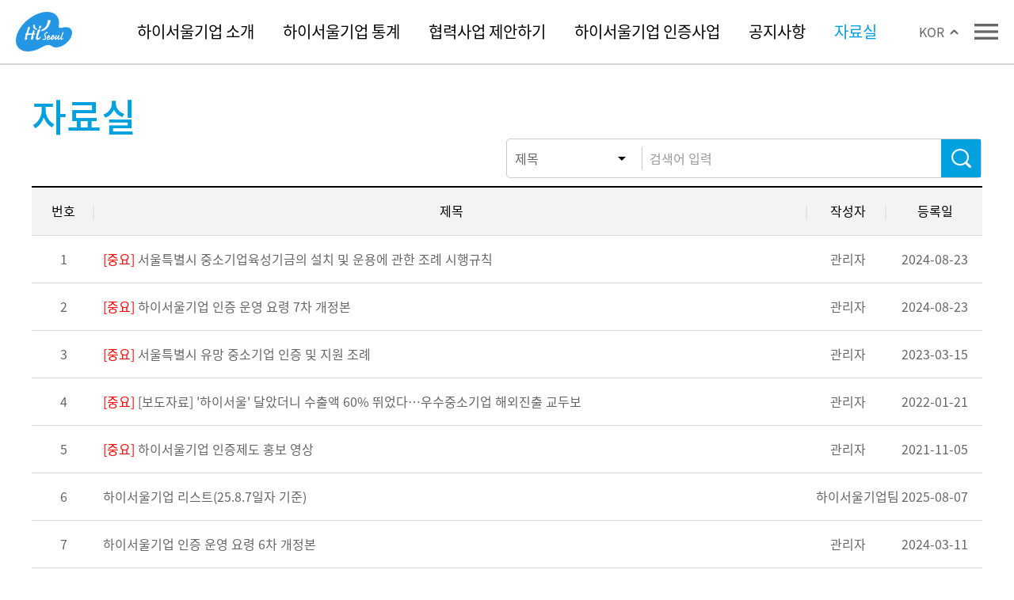

--- FILE ---
content_type: text/html; charset=utf-8
request_url: http://hiseoul.sba.kr/Pages/DocumentList.aspx
body_size: 9085
content:


<!DOCTYPE html>

<html>
<head><meta charset="utf-8" /><title>
	하이서울기업
</title><link rel="icon" href="/Resource/img/favicon.ico" /><meta id="viewport" name="viewport" content="width=device-width,initial-scale=1.0,minimum-scale=1.0,maximum-scale=1.0,user-scalable=no" /><link href="https://fonts.googleapis.com/icon?family=Material+Icons%7CMaterial+Icons+Outlined" rel="stylesheet" />
    <!--google icon css-->
    <link rel="stylesheet" href="/Resource/css/slick.css" /><link rel="stylesheet" href="/Resource/css/style.css" /><link href="/Resource/css/slimselect.min.css" rel="stylesheet" /><link href="/Resource/css/common.css" rel="stylesheet" />


    <script src="/Resource/js/jquery-1.10.2.min.js"></script>
    <script src="/Resource/jquery/plugin/smoothScroll.js"></script>

    <script src="/Resource/js/slimselect.js"></script>
    <script src="/Resource/js/common.js"></script>
    <script src="/Resource/js/slick.js"></script>
    <script src="/Resource/js/cont.js" type="text/javascript"></script>
    <script src="/Resource/js/download.js"></script>
    <!-- Global site tag (gtag.js) - Google Analytics -->
    <script async src="https://www.googletagmanager.com/gtag/js?id=G-9Z022XHC7C"></script>
    <script>
        window.dataLayer = window.dataLayer || [];
        function gtag() { dataLayer.push(arguments); }
        gtag('js', new Date());

        gtag('config', 'G-9Z022XHC7C');
    </script>
    <!-- LOGGER(TM) TRACKING SCRIPT V.40 FOR logger.co.kr / 106221 : COMBINE TYPE / DO NOT ALTER THIS SCRIPT. -->
    <script type="text/javascript">var _TRK_LID = "106221"; var _L_TD = "ssl.logger.co.kr"; var _TRK_CDMN = ".sba.kr";</script>
    <script type="text/javascript">var _CDN_DOMAIN = location.protocol == "https:" ? "https://fs.bizspring.net" : "http://fs.bizspring.net";
        (function (b, s) { var f = b.getElementsByTagName(s)[0], j = b.createElement(s); j.async = true; j.src = '//fs.bizspring.net/fs4/bstrk.1.js'; f.parentNode.insertBefore(j, f); })(document, 'script');
    </script>
    <!-- web accessibility -->
    <noscript><img alt="Logger Script" width="1" height="1" src="http://ssl.logger.co.kr/tracker.1.tsp?u=106221&amp;js=N"/></noscript>
    <!-- END OF LOGGER TRACKING SCRIPT -->

    <script>

        //페이지 상하관계 맵핑
        var pagePath = [
            { 'pageNo': 1, 'pageName': '', 'viewName': '하이서울기업 소개', 'parent': '' }
            , { 'pageNo': 2, 'pageName': '', 'viewName': '하이서울기업 통계', 'parent': '' }
            , { 'pageNo': 3, 'pageName': 'Cooperation.aspx', 'viewName': '협력사업 제안하기', 'parent': '' }
            , { 'pageNo': 4, 'pageName': '', 'viewName': '하이서울기업 인증사업', 'parent': '' }
            , { 'pageNo': 5, 'pageName': 'NoticeList.aspx', 'viewName': '공지사항', 'parent': '' }
            , { 'pageNo': 5, 'pageName': 'NoticeDetail.aspx', 'viewName': '공지사항', 'parent': '', }
            , { 'pageNo': 6, 'pageName': 'DocumentList.aspx', 'viewName': '자료실', 'parent': '' }
            , { 'pageNo': 6, 'pageName': 'DocumentDetail.aspx', 'viewName': '자료실', 'parent': '', }
            , { 'pageNo': 7, 'pageName': 'AccountReq.aspx', 'viewName': '기업정보수정요청', 'parent': '' }

            , { 'pageNo': 11, 'pageName': 'AccountList.aspx', 'viewName': '기업정보', 'parent': 1, 'aTagName': '/Pages/AccountList.aspx' }
            , { 'pageNo': 12, 'pageName': 'AccountDetail.aspx', 'viewName': '기업정보', 'parent': 1, 'aTagName': '/Pages/AccountList.aspx' }
            , { 'pageNo': 13, 'pageName': 'AccountMap.aspx', 'viewName': '하이서울기업 지도', 'parent': 1, 'aTagName': '/Pages/AccountMap.aspx' }
            , { 'pageNo': 14, 'pageName': 'Contact.aspx', 'viewName': '하이서울기업 만나기', 'parent': 1, 'aTagName': '/Pages/Contact.aspx' }
           
           

            , { 'pageNo': 21, 'pageName': 'StatNormalList.aspx', 'viewName': '일반현황', 'parent': 2, 'aTagName': '/Pages/StatNormalList.aspx' }
            , { 'pageNo': 22, 'pageName': 'StatSalesList.aspx', 'viewName': '매출현황', 'parent': 2, 'aTagName': '/Pages/StatSalesList.aspx' }

             , { 'pageNo': 24, 'pageName': 'FriendsBuyerList.aspx', 'viewName': '하이서울기업 해외진출현황', 'parent': 2, 'aTagName': '/Pages/FriendsBuyerList.aspx' }
            , { 'pageNo': 25, 'pageName': 'FriendsBuyerDetail.aspx', 'viewName': '하이서울기업 해외진출현황', 'parent': 2, 'aTagName': '/Pages/FriendsBuyerList.aspx' }

            , { 'pageNo': 41, 'pageName': 'About.aspx', 'viewName': '하이서울기업 인증사업이란?', 'parent': 4, 'aTagName': '/Pages/About.aspx' }
            , { 'pageNo': 42, 'pageName': 'Procedure.aspx', 'viewName': '하이서울기업 인증절차', 'parent': 4, 'aTagName': '/Pages/Procedure.aspx' }

            , { 'pageNo': 45, 'pageName': 'AboutHiseoulFriends.aspx', 'viewName': '하이서울프렌즈란?', 'parent': 4, 'aTagName': '/Pages/AboutHiseoulFriends.aspx' }

            , { 'pageNo': 43, 'pageName': 'Search.aspx', 'viewName': '통합검색', 'parent': '', 'aTagName': '/Pages/Search.aspx' }
            , { 'pageNo': 44, 'pageName': 'RequestBuyerInfo.aspx', 'viewName': '바이어 연락처 요청', 'parent': '', 'aTagName': '/Pages/RequestBuyerInfo.aspx' }

        ];
        $(document).ready(function () {
            changehttps();
            SetLangMenu();
            CurrentMenuMark();//현재 메뉴 마킹
            SetDesignEng();
        });
        /*
           http로 접속했을 경우 https로 변환하여 페이지 이동
        */
        function changehttps() {
            var url_1 = window.location;

            if (url_1.toString().substring(0, 5) == "http:") {
                window.location = url_1.toString().replace("http:", "https:");
            }
        }

        /*
         우측상단 현재페이지 경로 표시
        */
        function CurrentMenuMark() {
            var curPage = pagePath.filter(function (v) {
                var path = window.location.pathname.split('/');
                return v.pageName == path[path.length - 1];
            });

            if (curPage.length > 0) {
                if (curPage[0].pageNo != 13) $("#footerTag").show();

                $("#map_home").text(getCookie('lang') == 'KOR' ? '홈' : 'Home');

                if (curPage[0].parent == '') { // 소메뉴가 없는 메뉴
                    $("a[href*='" + window.location.pathname + "']").addClass('sel');

                    var tag = "<strong>" + curPage[0].viewName + "</strong>";
                    $("#menu_main").append(tag);

                    $("#div_sub").addClass('mobile_no');// 소메뉴가 없는 페이지는 모바일 환경에서 메뉴숨김
                }
                else { // 소메뉴가 존재하는 메뉴
                    var num_sub = curPage[0].parent;

                    // 대메뉴 활성
                    $(".m" + num_sub).addClass('sel');
                    // 소메뉴 활성
                    $("#sub_" + num_sub).css('display', '');
                    $("a[href*='" + curPage[0].aTagName + "']").addClass('sel');

                    //메뉴 경로 표시
                    $("#menu_main").text($(".m" + num_sub).text() + " > ");
                    $("#menu_sub").text(curPage[0].viewName);
                }
            }
        }

        /*
          영문페이지 경우 리스트 깨짐현상이 발생하여 아래와 같이 처리
        */
        //function SetDesignEng() {
        //    if (getCookie('lang') == 'KOR') {
        //        if ($('.wrap').length > 0 && $('.en_wrap').length > 0) {
        //            $('.wrap').removeClass('en_wrap');
        //        }
        //    } else {
        //        if ($('.wrap').length > 0) {
        //            $('.wrap').addClass('en_wrap');
        //        }
        //    }
        //}

        function SetDesignEng() {
            // 파라미터 LANG이 ENG로 들어온 경우 영문사이트로 변경
            if (getCookie('lang') == 'ENG') {
                if ($('.wrap').length > 0) {
                    $('.wrap').addClass('en_wrap');
                }
            }
            else {
                if ($('.wrap').length > 0 && $('.en_wrap').length > 0) {
                    $('.wrap').removeClass('en_wrap');
                }
            }
        }

    </script>

    
    <link href="../Resource/css/common1.css" rel="stylesheet" />

    <script>       
		
		$(document).ready(function () {

            init();

        });

		// 페이지 초기 셋팅
		function init() {

            searchList();

		}

        // 검색버튼 클릭시
        function searchList() {
            setGrid(getListData());
            $(".list_b").css("cursor", "pointer");
        }


        // 리스트 데이터 조회
        function getListData() {

            var params = getParameter();

            var items = null;

            $.ajax({
                type: "POST",
                contentType: "application/json; charset=utf-8",
                url: "DocumentList.aspx/SelectDocumentList",
                data: JSON.stringify({ 'req': params }),
                dataType: "JSON",
                async: false,
                success: function (results) {
                    items = results.d.data;
                },
                complete: function (data) {
                    console.log(data.statusText + " / " + data.responseText);
                },
                error: function (data) {
                    alert("ERROR : " + data.statusText + " / " + data.responseText);
                }
            });


            return items;

        }


        // 파라미터 셋팅
        function getParameter() {

            var obj = {};
            obj.lang = getCookie("lang") == 'ENG' ? 'eng' : 'kor';
            obj.schSelect = $("#schSelect").val();
            obj.schText = $("#schText").val();

            return obj;
        }


		// 테이블 (그리드) 설정
		function setGrid(lstData) {

			var condition = {};

			condition.id = "id";
            condition.columns = [
                { "title": '번호', "column": "rownum" },
                { "title": '제목', "column": "subject"},
                { "title": '작성자', "column": "writer"},
                { "title": '등록일', "column": "create_date" },
            ];

            condition.url = location.origin + "/Pages/DocumentDetail.aspx";

            SetTableList(lstData, condition);

            var totalData = lstData.length;
            SetPaging(totalData, 10, 10, 1);

		}

        /*
            list            > 리스트데이터
            condition       > 조건
        */
		function SetTableList(list, condition) {

            var table = $(".table_st2");
            table.empty();
            var columns = condition.columns;
            var title = "<div class='tit_b'>";
            for (var ccnt = 0; ccnt < columns.length; ccnt++) {
                var name = columns[ccnt].title;
                title += "<span class='t" + (ccnt + 1) + "'>" + name + "</span>";
            }
            title += "</div>";
            table.append(title);
            var ulclass = "list_b";

            var rows = "<ul class='" + ulclass + "'>";
            for (var lcnt = 0; lcnt < list.length; lcnt++) {
                var item = list[lcnt];
                var pagingidx = Math.ceil((lcnt + 1) / 10);
                var _class = "Group" + pagingidx;
                if (pagingidx == 1) {
                    _class += " view";
                }
                var url = "";
                url = condition.url + "?id=" + item[condition.id];

                var row = "<li class='litem " + _class + "' url='" + url + "'>";
                for (var ccnt = 0; ccnt < columns.length; ccnt++) {

                    var column = columns[ccnt].column;

                    if (column == "writer") {
                        row += "<span class='t" + (ccnt + 1) + "'>" + textLengthOverCut(item[column], 7, "..") + "</span>";
                    }
                    else if (column == "subject") {
                        if (item.point_check == true) {
                            row += "<span class='t" + (ccnt + 1) + "'>" + '<span class="im_red">[중요] </span>' + textLengthOverCut(item[column], 80, "..") + "</span>";
                        } else {
                            row += "<span class='t" + (ccnt + 1) + "'>" + textLengthOverCut(item[column], 85, "..") + "</span>";
                        }
                    }
                    else {
                        row += "<span class='t" + (ccnt + 1) + "'>" + (column == "rownum" ? (lcnt + 1) : item[column]) + "</span>";
                    }
                }

                row += "</li>";
                rows += row;
            }
            rows += "</ul>";

            table.append(rows);

            // 영문일 경우 작성자컬럼 사이즈 조정
            if (getCookie("lang") == 'ENG') {
                $(".t3").css("width", "250px");
            }
            else {
                $(".t3").css("width", "");
            }

            // 상세화면으로 이동
            $(".table_st2 .litem").on('click', function () {
                location.href = $(this).attr('url');
            });

		}

        /*
            totalData       > 전체 데이터 수
            RowCount        > 페이지당 표현 하는 Row 수
            btnCount        > 페이지 버튼 수
            currentPage     > 클릭한 페이지 인덱스         
        */
        function SetPaging(totalData, RowCount, btnCount, currentPage) {
            //Mobile
            //if (isMobile()) {
            //    btnCount = 4;
            //}

            var totalPage = Math.ceil(totalData / RowCount);
            var pageGroup = Math.ceil(currentPage / btnCount);

            var last = pageGroup * btnCount;
            if (last > totalPage)
                last = totalPage;
            var first = (pageGroup * btnCount) - (btnCount - 1)
            var next = last + 1;
            var prev = first - 1;

            var $paging = $(".paging");

            var html = "";

            if (prev > 0) {
                html += "<a href='javascript:;' class='bt bt_ll' title='first'>1</a>";
                html += "<a href='javascript:;' class='bt bt_l' title='prev'>" + prev + "</a>";
            }
            else {
                html += "<a href='javascript:;' style='visibility: hidden;' class='bt bt_ll' title='first'></a>";
                html += "<a href='javascript:;' style='visibility: hidden;' class='bt bt_l' title='prev'></a>";
            }

            for (var num = first; num <= last; num++) {

                html += "<a href='javascript:;' class='" + (currentPage == num ? "sel" : "") + "' title='number'>" + num + "</a>";
            }

            if (last < totalPage) {
                html += "<a  href='javascript:;' class='bt bt_r' title='next'>" + next + "</a>";
                html += "<a  href='javascript:;' class='bt bt_rr' title='last'>" + totalPage + "</a>";
            }
            else {
                html += "<a href='javascript:;' style='visibility: hidden;' class='bt bt_r' title='next'></a>";
                html += "<a href='javascript:;' style='visibility: hidden;' class='bt bt_rr' title='last'></a>";
            }

            $paging.html(html);    // 페이지 목록 생성    

            

            $(".paging a").click(function () {

                var $item = $(this);
                var selectedPage = parseInt($item.text());
                SetPaging(totalData, RowCount, btnCount, selectedPage);

                $(".litem").removeClass("view");
                $(".Group" + selectedPage).addClass("view");
/*                $(".litem").not(".view").hide();*/
            });
        }

        /** @param txt<br/>
         *  @param len : 생략시 기본값 20<br/>
         *  @param lastTxt : 생략시 기본값 "..."<br/>
         *  @returns 결과값
         */
        function textLengthOverCut(txt, len, lastTxt) {
            if (len == "" || len == null) { // 기본값
                len = 20;
            }
            if (lastTxt == "" || lastTxt == null) { // 기본값
                lastTxt = "...";
            }
            if (txt.length > len) {
                txt = txt.substr(0, len) + lastTxt;
            }
            return txt;
        }

    </script>
</head>
<body>
    <div class="wrap">
        <div class="header">
            <div class="c_b">
                <h1><a href="/Main.aspx">Hi Seoul</a></h1>
                <p id="h_gnb" class="h_gnb">
                    <a class="m1" href="/Pages/AccountList.aspx">하이서울기업 소개</a>
                    <a class="m2" href="/Pages/StatNormalList.aspx">하이서울기업 통계</a>
                    <a class="m3" href="/Pages/Cooperation.aspx">협력사업 제안하기</a>
                    <a class="m4" href="/Pages/About.aspx">하이서울기업 인증사업</a>
                    <a class="m5" href="/Pages/NoticeList.aspx">공지사항</a>
                    <a class="m6" href="/Pages/DocumentList.aspx">자료실</a>
                </p>

                <div class="language_b">
                    <strong id="txt_curlang"></strong>
                    <p style="display: none;">
                        <a onclick="setCookie('lang','KOR',1);">KOR</a>
                        <a onclick="setCookie('lang','ENG',1);">ENG</a>
                    </p>
                </div>

                <a href="javascript:;" class="btn_gnblist"><span class="material-icons">menu</span></a>
            </div>
        </div>
        <div id="div_sub" class="sub_lnb">
            <div class="c_b">
                <p id="sub_1" class="lnb" style="display: none;">
                    <a class="btn_tit" href="/Pages/AccountList.aspx">기업정보</a>
                    <a class="btn_tit" href="/Pages/AccountMap.aspx">하이서울기업 지도</a>
                    <a class="btn_tit" href="/Pages/Contact.aspx">하이서울기업 만나기</a>
                   
                </p>

                <p id="sub_2" class="lnb" style="display: none;">

                    <a class="btn_tit" href="/Pages/StatNormalList.aspx">일반현황</a>
                    <a class="btn_tit" href="/Pages/StatSalesList.aspx">매출현황</a>
                    
                    
                     <a class="btn_tit" href="/Pages/FriendsBuyerList.aspx">하이서울기업 해외진출현황</a>
                </p>

                <p id="sub_3" class="lnb" style="display: none;"></p>

                <p id="sub_4" class="lnb" style="display: none;">
                    <a class="btn_tit" href="/Pages/About.aspx">하이서울기업 인증사업이란?</a>
                    <a class="btn_tit" href="/Pages/Procedure.aspx">하이서울기업 인증절차</a>
                    <a class="btn_tit" href="/Pages/AboutHiseoulFriends.aspx">하이서울프렌즈란?</a>
                </p>
                <p id="sub_5" class="lnb" style="display: none;"></p>
                <p id="sub_6" class="lnb" style="display: none;"></p>
                <p class="map">
                    <span id="map_home"></span>> <span id="menu_main"></span><strong id="menu_sub"></strong>
                </p>
            </div>
        </div>
        
        <div class="gnb_b">
            <a class="btn_close" href="javascript:;"><span class="material-icons">close</span></a>
            <ul class="gnb_list">
                <li class="m_g1">
                    <a href="/Pages/AccountList.aspx" class="n_v group-menu"><em>하이서울기업 소개</em></a>
                    <div style="display: none">
                        <a href="/Pages/AccountList.aspx">기업정보</a>
                        <a href="/Pages/AccountMap.aspx">하이서울기업 지도</a>
                        <a href="/Pages/Contact.aspx">하이서울기업 만나기</a>
                        <a href="/Pages/FriendsBuyerList.aspx">하이서울기업 해외진출현황</a>
                    </div>
                </li>
                <li class="m_g2">
                    <a href="/Pages/StatNormalList.aspx" class="n_v group-menu"><em>하이서울기업 통계</em></a>
                    <div style="display: none">
                        <a href="/Pages/StatNormalList.aspx">일반현황</a>
                        <a href="/Pages/StatSalesList.aspx">매출현황</a>
                        
                    </div>
                </li>
                <li class="m_g3">
                    <a href="/Pages/Cooperation.aspx" class="n_v group-menu single_n"><em>협력사업 제안하기</em></a>
                </li>
                <li class="m_g4">
                    <a href="/Pages/About.aspx" class="n_v group-menu"><em>하이서울기업 인증사업</em></a>
                    <div style="display: none;">
                        <a href="/Pages/About.aspx">하이서울기업 인증사업이란?</a>
                        <a href="/Pages/Procedure.aspx">하이서울기업 인증절차</a>
                        <a href="/Pages/AboutHiseoulFriends.aspx">하이서울프렌즈란?</a>
                    </div>
                </li>
                <li class="m_g5">
                    <a href="/Pages/NoticeList.aspx" class="n_v group-menu single_n"><em>공지사항</em></a>
                </li>
                <li class="m_g6">
                    <a href="/Pages/DocumentList.aspx" class="n_v group-menu single_n"><em>자료실</em></a>
                </li>
                <li class="m_g7">
                    <a href="/Pages/Search.aspx" class="n_v group-menu single_n"><em>통합검색</em></a>
                </li>
            </ul>
            
            <div class="gnb_foot">
                <div class="util_b">
                    <a class="btns st3" href="javascript:void(0);">기업정보수정요청</a>
                    <p class="layer_util" style="display: none;">
                        <a href="javascript:;" class="l_btn_close"><span class="material-icons">close</span></a>
                        <b>메시지</b>
                        <span>기업정보수정은 PC버전에서 가능합니다. </span>
                    </p>
                </div>
                <div class="familysite_b" id="familyMenu">
                    <strong id="menuSel">관련사이트</strong>
                    <div class="family_list" style="display: none;">
                        <ul>
                            <li><a href="https://www.sba.seoul.kr">서울경제진흥원</a></li>
                            <li><a href="http://seoul.rnbd.kr">SBA R&D지원센터</a></li>
                            <li><a href="https://startup-plus.kr/">스타트업통합플랫폼</a></li>
                            <li><a href="https://sbsc.seoul.go.kr/">서울기업지원센터</a></li>
                            <li><a href="https://www.ipseoul.kr/">서울지식재산센터</a></li>
                            <li><a href="http://smc.sba.kr">글로벌마케팅센터</a></li>
                            <li><a href="http://investseoul.org">서울투자청</a></li>
                            <li><a href="http://sesac.seoul.kr">청년취업사관학교 새싹</a></li>
                            <li><a href="http://academy.sba.kr">SBA 아카데미</a></li>
                            <li><a href="http://www.setec.or.kr">SETEC</a></li>
                            
                            <li><a href="http://smbiz.sba.kr">광역소공인특화지원센터</a></li>
                            <li><a href="http://seoulmade.com">B the B</a></li>
                            <li><a href="http://tradeon.sba.kr">트레이드온</a></li>
                            <li><a href="http://www.spp.kr">SPP</a></li>
                            <li><a href="http://creativeforce.sba.kr">크리에이티브포스</a></li>
                        </ul>
                    </div>
                </div>
            </div>
        </div>

        

	<div class="container m_padd_no">
		<div class="content">
			<h1 class="tit_h1">자료실</h1>
			<div class="con_data">
				<div class="search_b2">
					<select id="schSelect">
						<option value="tit">제목</option>
						<option value="cont">내용</option>
						<option value="tiCon">제목 + 내용</option>
					</select>
					<span class="int_b"><input id="schText" type="text" onkeyup="if(event.keyCode == 13) searchList();" placeholder='검색어 입력 ' /> <a class="btn_search" onclick="searchList()">검색</a></span>
				</div>
				<div class="table_st2"></div>

				<p class="paging"></p>
			</div>
		</div>
	</div>
	<div id="footer"></div>
	<span class="mask"></span>



        <div class="floating_b">
            <a class="btn_top" href="javascript:;" title="TOP으로 이동"><span class="material-icons-outlined">expand_less</span></a>
        </div>
        <div class="footer" id="footerTag" hidden="hidden">
            <div class="c_b">
                <div class="gnb_foot">
                    <div class="util_b">
                        <a class="btn_util" href="javascript:void(0);">기업정보수정요청</a>
                        <p class="layer_util" style="display: none;">
                            <a href="javascript:;" class="l_btn_close"><span class="material-icons">close</span></a>
                            <b>메시지</b>
                            <span>기업정보수정은 PC버전에서 가능합니다. </span>
                        </p>
                    </div>
                    <div class="familysite_b" id="familyFoot">
                        <strong id="footSel">관련사이트</strong>
                        <div class="family_list" style="display: none;">
                            <ul>
                                <li><a href="https://www.sba.seoul.kr">서울경제진흥원</a></li>
                                <li><a href="http://seoul.rnbd.kr">SBA R&D지원센터</a></li>
                                <li><a href="https://startup-plus.kr/">스타트업통합플랫폼</a></li>
                                <li><a href="https://sbsc.sba.kr/">서울기업지원센터</a></li>
                                <li><a href="https://www.ipseoul.kr/">서울지식재산센터</a></li>
                                <li><a href="http://smc.sba.kr">글로벌마케팅센터</a></li>
                                <li><a href="http://investseoul.org">서울투자청</a></li>
                                <li><a href="http://sesac.seoul.kr">청년취업사관학교 새싹</a></li>
                                <li><a href="http://academy.sba.kr">SBA 아카데미</a></li>
                                <li><a href="http://www.setec.or.kr">SETEC</a></li>
                                
                                <li><a href="http://smbiz.sba.kr">광역소공인특화지원센터</a></li>
                                <li><a href="http://seoulmade.com">B the B</a></li>
                                <li><a href="http://tradeon.sba.kr">트레이드온</a></li>
                                <li><a href="http://www.spp.kr">SPP</a></li>
                                <li><a href="http://creativeforce.sba.kr">크리에이티브포스</a></li>
                            </ul>
                        </div>
                    </div>
                </div>
                <h1><a href="/">하이서울기업 Virtual Cluster</a></h1>
                <ul class="f_info_a footer_text">
                    <li>
                        <a href="https://www.sba.seoul.kr/skin/doc.html?fn=하이서울기업_개인정보_처리방침_251107.hwp&rs=/files/sysnapconvert/d0d5faa6-5bb9-ec11-b3f9-d4f5ef4a1e33/result" target="_blank" rel="noreferrer"><strong>개인정보처리방침</strong></a>
                    </li>
                    <li>
                        <a href="https://www.sba.seoul.kr/skin/doc.html?fn=하이서울기업_이용약관_251107.hwp&rs=/files/sysnapconvert/d0d5faa6-5bb9-ec11-b3f9-d4f5ef4a1e33/result" target="_blank" rel="noreferrer"><strong>이용약관</strong></a>
                    </li>
                </ul>
                <ul class="f_info_b">
                    <li>주소 : 07563 서울시 강서구 공항대로61길 29 글로벌마케팅센터</li>
                    <li>개인정보처리방침 및 책임자 : 서울경제진흥원 마케팅본부장
</li>
                    <li>사업자등록증 : 102-82-09623 </li>
                </ul>

                <p class="copyright">ⓒ 하이서울기업 Virtual Cluster</p>
            </div>
        </div>
    </div>
</body>

</html>


--- FILE ---
content_type: text/html; charset=utf-8
request_url: https://hiseoul.sba.kr/Pages/DocumentList.aspx
body_size: 8887
content:


<!DOCTYPE html>

<html>
<head><meta charset="utf-8" /><title>
	하이서울기업
</title><link rel="icon" href="/Resource/img/favicon.ico" /><meta id="viewport" name="viewport" content="width=device-width,initial-scale=1.0,minimum-scale=1.0,maximum-scale=1.0,user-scalable=no" /><link href="https://fonts.googleapis.com/icon?family=Material+Icons%7CMaterial+Icons+Outlined" rel="stylesheet" />
    <!--google icon css-->
    <link rel="stylesheet" href="/Resource/css/slick.css" /><link rel="stylesheet" href="/Resource/css/style.css" /><link href="/Resource/css/slimselect.min.css" rel="stylesheet" /><link href="/Resource/css/common.css" rel="stylesheet" />


    <script src="/Resource/js/jquery-1.10.2.min.js"></script>
    <script src="/Resource/jquery/plugin/smoothScroll.js"></script>

    <script src="/Resource/js/slimselect.js"></script>
    <script src="/Resource/js/common.js"></script>
    <script src="/Resource/js/slick.js"></script>
    <script src="/Resource/js/cont.js" type="text/javascript"></script>
    <script src="/Resource/js/download.js"></script>
    <!-- Global site tag (gtag.js) - Google Analytics -->
    <script async src="https://www.googletagmanager.com/gtag/js?id=G-9Z022XHC7C"></script>
    <script>
        window.dataLayer = window.dataLayer || [];
        function gtag() { dataLayer.push(arguments); }
        gtag('js', new Date());

        gtag('config', 'G-9Z022XHC7C');
    </script>
    <!-- LOGGER(TM) TRACKING SCRIPT V.40 FOR logger.co.kr / 106221 : COMBINE TYPE / DO NOT ALTER THIS SCRIPT. -->
    <script type="text/javascript">var _TRK_LID = "106221"; var _L_TD = "ssl.logger.co.kr"; var _TRK_CDMN = ".sba.kr";</script>
    <script type="text/javascript">var _CDN_DOMAIN = location.protocol == "https:" ? "https://fs.bizspring.net" : "http://fs.bizspring.net";
        (function (b, s) { var f = b.getElementsByTagName(s)[0], j = b.createElement(s); j.async = true; j.src = '//fs.bizspring.net/fs4/bstrk.1.js'; f.parentNode.insertBefore(j, f); })(document, 'script');
    </script>
    <!-- web accessibility -->
    <noscript><img alt="Logger Script" width="1" height="1" src="http://ssl.logger.co.kr/tracker.1.tsp?u=106221&amp;js=N"/></noscript>
    <!-- END OF LOGGER TRACKING SCRIPT -->

    <script>

        //페이지 상하관계 맵핑
        var pagePath = [
            { 'pageNo': 1, 'pageName': '', 'viewName': '하이서울기업 소개', 'parent': '' }
            , { 'pageNo': 2, 'pageName': '', 'viewName': '하이서울기업 통계', 'parent': '' }
            , { 'pageNo': 3, 'pageName': 'Cooperation.aspx', 'viewName': '협력사업 제안하기', 'parent': '' }
            , { 'pageNo': 4, 'pageName': '', 'viewName': '하이서울기업 인증사업', 'parent': '' }
            , { 'pageNo': 5, 'pageName': 'NoticeList.aspx', 'viewName': '공지사항', 'parent': '' }
            , { 'pageNo': 5, 'pageName': 'NoticeDetail.aspx', 'viewName': '공지사항', 'parent': '', }
            , { 'pageNo': 6, 'pageName': 'DocumentList.aspx', 'viewName': '자료실', 'parent': '' }
            , { 'pageNo': 6, 'pageName': 'DocumentDetail.aspx', 'viewName': '자료실', 'parent': '', }
            , { 'pageNo': 7, 'pageName': 'AccountReq.aspx', 'viewName': '기업정보수정요청', 'parent': '' }

            , { 'pageNo': 11, 'pageName': 'AccountList.aspx', 'viewName': '기업정보', 'parent': 1, 'aTagName': '/Pages/AccountList.aspx' }
            , { 'pageNo': 12, 'pageName': 'AccountDetail.aspx', 'viewName': '기업정보', 'parent': 1, 'aTagName': '/Pages/AccountList.aspx' }
            , { 'pageNo': 13, 'pageName': 'AccountMap.aspx', 'viewName': '하이서울기업 지도', 'parent': 1, 'aTagName': '/Pages/AccountMap.aspx' }
            , { 'pageNo': 14, 'pageName': 'Contact.aspx', 'viewName': '하이서울기업 만나기', 'parent': 1, 'aTagName': '/Pages/Contact.aspx' }
           
           

            , { 'pageNo': 21, 'pageName': 'StatNormalList.aspx', 'viewName': '일반현황', 'parent': 2, 'aTagName': '/Pages/StatNormalList.aspx' }
            , { 'pageNo': 22, 'pageName': 'StatSalesList.aspx', 'viewName': '매출현황', 'parent': 2, 'aTagName': '/Pages/StatSalesList.aspx' }

             , { 'pageNo': 24, 'pageName': 'FriendsBuyerList.aspx', 'viewName': '하이서울기업 해외진출현황', 'parent': 2, 'aTagName': '/Pages/FriendsBuyerList.aspx' }
            , { 'pageNo': 25, 'pageName': 'FriendsBuyerDetail.aspx', 'viewName': '하이서울기업 해외진출현황', 'parent': 2, 'aTagName': '/Pages/FriendsBuyerList.aspx' }

            , { 'pageNo': 41, 'pageName': 'About.aspx', 'viewName': '하이서울기업 인증사업이란?', 'parent': 4, 'aTagName': '/Pages/About.aspx' }
            , { 'pageNo': 42, 'pageName': 'Procedure.aspx', 'viewName': '하이서울기업 인증절차', 'parent': 4, 'aTagName': '/Pages/Procedure.aspx' }

            , { 'pageNo': 45, 'pageName': 'AboutHiseoulFriends.aspx', 'viewName': '하이서울프렌즈란?', 'parent': 4, 'aTagName': '/Pages/AboutHiseoulFriends.aspx' }

            , { 'pageNo': 43, 'pageName': 'Search.aspx', 'viewName': '통합검색', 'parent': '', 'aTagName': '/Pages/Search.aspx' }
            , { 'pageNo': 44, 'pageName': 'RequestBuyerInfo.aspx', 'viewName': '바이어 연락처 요청', 'parent': '', 'aTagName': '/Pages/RequestBuyerInfo.aspx' }

        ];
        $(document).ready(function () {
            changehttps();
            SetLangMenu();
            CurrentMenuMark();//현재 메뉴 마킹
            SetDesignEng();
        });
        /*
           http로 접속했을 경우 https로 변환하여 페이지 이동
        */
        function changehttps() {
            var url_1 = window.location;

            if (url_1.toString().substring(0, 5) == "http:") {
                window.location = url_1.toString().replace("http:", "https:");
            }
        }

        /*
         우측상단 현재페이지 경로 표시
        */
        function CurrentMenuMark() {
            var curPage = pagePath.filter(function (v) {
                var path = window.location.pathname.split('/');
                return v.pageName == path[path.length - 1];
            });

            if (curPage.length > 0) {
                if (curPage[0].pageNo != 13) $("#footerTag").show();

                $("#map_home").text(getCookie('lang') == 'KOR' ? '홈' : 'Home');

                if (curPage[0].parent == '') { // 소메뉴가 없는 메뉴
                    $("a[href*='" + window.location.pathname + "']").addClass('sel');

                    var tag = "<strong>" + curPage[0].viewName + "</strong>";
                    $("#menu_main").append(tag);

                    $("#div_sub").addClass('mobile_no');// 소메뉴가 없는 페이지는 모바일 환경에서 메뉴숨김
                }
                else { // 소메뉴가 존재하는 메뉴
                    var num_sub = curPage[0].parent;

                    // 대메뉴 활성
                    $(".m" + num_sub).addClass('sel');
                    // 소메뉴 활성
                    $("#sub_" + num_sub).css('display', '');
                    $("a[href*='" + curPage[0].aTagName + "']").addClass('sel');

                    //메뉴 경로 표시
                    $("#menu_main").text($(".m" + num_sub).text() + " > ");
                    $("#menu_sub").text(curPage[0].viewName);
                }
            }
        }

        /*
          영문페이지 경우 리스트 깨짐현상이 발생하여 아래와 같이 처리
        */
        //function SetDesignEng() {
        //    if (getCookie('lang') == 'KOR') {
        //        if ($('.wrap').length > 0 && $('.en_wrap').length > 0) {
        //            $('.wrap').removeClass('en_wrap');
        //        }
        //    } else {
        //        if ($('.wrap').length > 0) {
        //            $('.wrap').addClass('en_wrap');
        //        }
        //    }
        //}

        function SetDesignEng() {
            // 파라미터 LANG이 ENG로 들어온 경우 영문사이트로 변경
            if (getCookie('lang') == 'ENG') {
                if ($('.wrap').length > 0) {
                    $('.wrap').addClass('en_wrap');
                }
            }
            else {
                if ($('.wrap').length > 0 && $('.en_wrap').length > 0) {
                    $('.wrap').removeClass('en_wrap');
                }
            }
        }

    </script>

    
    <link href="../Resource/css/common1.css" rel="stylesheet" />

    <script>       
		
		$(document).ready(function () {

            init();

        });

		// 페이지 초기 셋팅
		function init() {

            searchList();

		}

        // 검색버튼 클릭시
        function searchList() {
            setGrid(getListData());
            $(".list_b").css("cursor", "pointer");
        }


        // 리스트 데이터 조회
        function getListData() {

            var params = getParameter();

            var items = null;

            $.ajax({
                type: "POST",
                contentType: "application/json; charset=utf-8",
                url: "DocumentList.aspx/SelectDocumentList",
                data: JSON.stringify({ 'req': params }),
                dataType: "JSON",
                async: false,
                success: function (results) {
                    items = results.d.data;
                },
                complete: function (data) {
                    console.log(data.statusText + " / " + data.responseText);
                },
                error: function (data) {
                    alert("ERROR : " + data.statusText + " / " + data.responseText);
                }
            });


            return items;

        }


        // 파라미터 셋팅
        function getParameter() {

            var obj = {};
            obj.lang = getCookie("lang") == 'ENG' ? 'eng' : 'kor';
            obj.schSelect = $("#schSelect").val();
            obj.schText = $("#schText").val();

            return obj;
        }


		// 테이블 (그리드) 설정
		function setGrid(lstData) {

			var condition = {};

			condition.id = "id";
            condition.columns = [
                { "title": '번호', "column": "rownum" },
                { "title": '제목', "column": "subject"},
                { "title": '작성자', "column": "writer"},
                { "title": '등록일', "column": "create_date" },
            ];

            condition.url = location.origin + "/Pages/DocumentDetail.aspx";

            SetTableList(lstData, condition);

            var totalData = lstData.length;
            SetPaging(totalData, 10, 10, 1);

		}

        /*
            list            > 리스트데이터
            condition       > 조건
        */
		function SetTableList(list, condition) {

            var table = $(".table_st2");
            table.empty();
            var columns = condition.columns;
            var title = "<div class='tit_b'>";
            for (var ccnt = 0; ccnt < columns.length; ccnt++) {
                var name = columns[ccnt].title;
                title += "<span class='t" + (ccnt + 1) + "'>" + name + "</span>";
            }
            title += "</div>";
            table.append(title);
            var ulclass = "list_b";

            var rows = "<ul class='" + ulclass + "'>";
            for (var lcnt = 0; lcnt < list.length; lcnt++) {
                var item = list[lcnt];
                var pagingidx = Math.ceil((lcnt + 1) / 10);
                var _class = "Group" + pagingidx;
                if (pagingidx == 1) {
                    _class += " view";
                }
                var url = "";
                url = condition.url + "?id=" + item[condition.id];

                var row = "<li class='litem " + _class + "' url='" + url + "'>";
                for (var ccnt = 0; ccnt < columns.length; ccnt++) {

                    var column = columns[ccnt].column;

                    if (column == "writer") {
                        row += "<span class='t" + (ccnt + 1) + "'>" + textLengthOverCut(item[column], 7, "..") + "</span>";
                    }
                    else if (column == "subject") {
                        if (item.point_check == true) {
                            row += "<span class='t" + (ccnt + 1) + "'>" + '<span class="im_red">[중요] </span>' + textLengthOverCut(item[column], 80, "..") + "</span>";
                        } else {
                            row += "<span class='t" + (ccnt + 1) + "'>" + textLengthOverCut(item[column], 85, "..") + "</span>";
                        }
                    }
                    else {
                        row += "<span class='t" + (ccnt + 1) + "'>" + (column == "rownum" ? (lcnt + 1) : item[column]) + "</span>";
                    }
                }

                row += "</li>";
                rows += row;
            }
            rows += "</ul>";

            table.append(rows);

            // 영문일 경우 작성자컬럼 사이즈 조정
            if (getCookie("lang") == 'ENG') {
                $(".t3").css("width", "250px");
            }
            else {
                $(".t3").css("width", "");
            }

            // 상세화면으로 이동
            $(".table_st2 .litem").on('click', function () {
                location.href = $(this).attr('url');
            });

		}

        /*
            totalData       > 전체 데이터 수
            RowCount        > 페이지당 표현 하는 Row 수
            btnCount        > 페이지 버튼 수
            currentPage     > 클릭한 페이지 인덱스         
        */
        function SetPaging(totalData, RowCount, btnCount, currentPage) {
            //Mobile
            //if (isMobile()) {
            //    btnCount = 4;
            //}

            var totalPage = Math.ceil(totalData / RowCount);
            var pageGroup = Math.ceil(currentPage / btnCount);

            var last = pageGroup * btnCount;
            if (last > totalPage)
                last = totalPage;
            var first = (pageGroup * btnCount) - (btnCount - 1)
            var next = last + 1;
            var prev = first - 1;

            var $paging = $(".paging");

            var html = "";

            if (prev > 0) {
                html += "<a href='javascript:;' class='bt bt_ll' title='first'>1</a>";
                html += "<a href='javascript:;' class='bt bt_l' title='prev'>" + prev + "</a>";
            }
            else {
                html += "<a href='javascript:;' style='visibility: hidden;' class='bt bt_ll' title='first'></a>";
                html += "<a href='javascript:;' style='visibility: hidden;' class='bt bt_l' title='prev'></a>";
            }

            for (var num = first; num <= last; num++) {

                html += "<a href='javascript:;' class='" + (currentPage == num ? "sel" : "") + "' title='number'>" + num + "</a>";
            }

            if (last < totalPage) {
                html += "<a  href='javascript:;' class='bt bt_r' title='next'>" + next + "</a>";
                html += "<a  href='javascript:;' class='bt bt_rr' title='last'>" + totalPage + "</a>";
            }
            else {
                html += "<a href='javascript:;' style='visibility: hidden;' class='bt bt_r' title='next'></a>";
                html += "<a href='javascript:;' style='visibility: hidden;' class='bt bt_rr' title='last'></a>";
            }

            $paging.html(html);    // 페이지 목록 생성    

            

            $(".paging a").click(function () {

                var $item = $(this);
                var selectedPage = parseInt($item.text());
                SetPaging(totalData, RowCount, btnCount, selectedPage);

                $(".litem").removeClass("view");
                $(".Group" + selectedPage).addClass("view");
/*                $(".litem").not(".view").hide();*/
            });
        }

        /** @param txt<br/>
         *  @param len : 생략시 기본값 20<br/>
         *  @param lastTxt : 생략시 기본값 "..."<br/>
         *  @returns 결과값
         */
        function textLengthOverCut(txt, len, lastTxt) {
            if (len == "" || len == null) { // 기본값
                len = 20;
            }
            if (lastTxt == "" || lastTxt == null) { // 기본값
                lastTxt = "...";
            }
            if (txt.length > len) {
                txt = txt.substr(0, len) + lastTxt;
            }
            return txt;
        }

    </script>
</head>
<body>
    <div class="wrap">
        <div class="header">
            <div class="c_b">
                <h1><a href="/Main.aspx">Hi Seoul</a></h1>
                <p id="h_gnb" class="h_gnb">
                    <a class="m1" href="/Pages/AccountList.aspx">하이서울기업 소개</a>
                    <a class="m2" href="/Pages/StatNormalList.aspx">하이서울기업 통계</a>
                    <a class="m3" href="/Pages/Cooperation.aspx">협력사업 제안하기</a>
                    <a class="m4" href="/Pages/About.aspx">하이서울기업 인증사업</a>
                    <a class="m5" href="/Pages/NoticeList.aspx">공지사항</a>
                    <a class="m6" href="/Pages/DocumentList.aspx">자료실</a>
                </p>

                <div class="language_b">
                    <strong id="txt_curlang"></strong>
                    <p style="display: none;">
                        <a onclick="setCookie('lang','KOR',1);">KOR</a>
                        <a onclick="setCookie('lang','ENG',1);">ENG</a>
                    </p>
                </div>

                <a href="javascript:;" class="btn_gnblist"><span class="material-icons">menu</span></a>
            </div>
        </div>
        <div id="div_sub" class="sub_lnb">
            <div class="c_b">
                <p id="sub_1" class="lnb" style="display: none;">
                    <a class="btn_tit" href="/Pages/AccountList.aspx">기업정보</a>
                    <a class="btn_tit" href="/Pages/AccountMap.aspx">하이서울기업 지도</a>
                    <a class="btn_tit" href="/Pages/Contact.aspx">하이서울기업 만나기</a>
                   
                </p>

                <p id="sub_2" class="lnb" style="display: none;">

                    <a class="btn_tit" href="/Pages/StatNormalList.aspx">일반현황</a>
                    <a class="btn_tit" href="/Pages/StatSalesList.aspx">매출현황</a>
                    
                    
                     <a class="btn_tit" href="/Pages/FriendsBuyerList.aspx">하이서울기업 해외진출현황</a>
                </p>

                <p id="sub_3" class="lnb" style="display: none;"></p>

                <p id="sub_4" class="lnb" style="display: none;">
                    <a class="btn_tit" href="/Pages/About.aspx">하이서울기업 인증사업이란?</a>
                    <a class="btn_tit" href="/Pages/Procedure.aspx">하이서울기업 인증절차</a>
                    <a class="btn_tit" href="/Pages/AboutHiseoulFriends.aspx">하이서울프렌즈란?</a>
                </p>
                <p id="sub_5" class="lnb" style="display: none;"></p>
                <p id="sub_6" class="lnb" style="display: none;"></p>
                <p class="map">
                    <span id="map_home"></span>> <span id="menu_main"></span><strong id="menu_sub"></strong>
                </p>
            </div>
        </div>
        
        <div class="gnb_b">
            <a class="btn_close" href="javascript:;"><span class="material-icons">close</span></a>
            <ul class="gnb_list">
                <li class="m_g1">
                    <a href="/Pages/AccountList.aspx" class="n_v group-menu"><em>하이서울기업 소개</em></a>
                    <div style="display: none">
                        <a href="/Pages/AccountList.aspx">기업정보</a>
                        <a href="/Pages/AccountMap.aspx">하이서울기업 지도</a>
                        <a href="/Pages/Contact.aspx">하이서울기업 만나기</a>
                        <a href="/Pages/FriendsBuyerList.aspx">하이서울기업 해외진출현황</a>
                    </div>
                </li>
                <li class="m_g2">
                    <a href="/Pages/StatNormalList.aspx" class="n_v group-menu"><em>하이서울기업 통계</em></a>
                    <div style="display: none">
                        <a href="/Pages/StatNormalList.aspx">일반현황</a>
                        <a href="/Pages/StatSalesList.aspx">매출현황</a>
                        
                    </div>
                </li>
                <li class="m_g3">
                    <a href="/Pages/Cooperation.aspx" class="n_v group-menu single_n"><em>협력사업 제안하기</em></a>
                </li>
                <li class="m_g4">
                    <a href="/Pages/About.aspx" class="n_v group-menu"><em>하이서울기업 인증사업</em></a>
                    <div style="display: none;">
                        <a href="/Pages/About.aspx">하이서울기업 인증사업이란?</a>
                        <a href="/Pages/Procedure.aspx">하이서울기업 인증절차</a>
                        <a href="/Pages/AboutHiseoulFriends.aspx">하이서울프렌즈란?</a>
                    </div>
                </li>
                <li class="m_g5">
                    <a href="/Pages/NoticeList.aspx" class="n_v group-menu single_n"><em>공지사항</em></a>
                </li>
                <li class="m_g6">
                    <a href="/Pages/DocumentList.aspx" class="n_v group-menu single_n"><em>자료실</em></a>
                </li>
                <li class="m_g7">
                    <a href="/Pages/Search.aspx" class="n_v group-menu single_n"><em>통합검색</em></a>
                </li>
            </ul>
            
            <div class="gnb_foot">
                <div class="util_b">
                    <a class="btns st3" href="javascript:void(0);">기업정보수정요청</a>
                    <p class="layer_util" style="display: none;">
                        <a href="javascript:;" class="l_btn_close"><span class="material-icons">close</span></a>
                        <b>메시지</b>
                        <span>기업정보수정은 PC버전에서 가능합니다. </span>
                    </p>
                </div>
                <div class="familysite_b" id="familyMenu">
                    <strong id="menuSel">관련사이트</strong>
                    <div class="family_list" style="display: none;">
                        <ul>
                            <li><a href="https://www.sba.seoul.kr">서울경제진흥원</a></li>
                            <li><a href="http://seoul.rnbd.kr">SBA R&D지원센터</a></li>
                            <li><a href="https://startup-plus.kr/">스타트업통합플랫폼</a></li>
                            <li><a href="https://sbsc.seoul.go.kr/">서울기업지원센터</a></li>
                            <li><a href="https://www.ipseoul.kr/">서울지식재산센터</a></li>
                            <li><a href="http://smc.sba.kr">글로벌마케팅센터</a></li>
                            <li><a href="http://investseoul.org">서울투자청</a></li>
                            <li><a href="http://sesac.seoul.kr">청년취업사관학교 새싹</a></li>
                            <li><a href="http://academy.sba.kr">SBA 아카데미</a></li>
                            <li><a href="http://www.setec.or.kr">SETEC</a></li>
                            
                            <li><a href="http://smbiz.sba.kr">광역소공인특화지원센터</a></li>
                            <li><a href="http://seoulmade.com">B the B</a></li>
                            <li><a href="http://tradeon.sba.kr">트레이드온</a></li>
                            <li><a href="http://www.spp.kr">SPP</a></li>
                            <li><a href="http://creativeforce.sba.kr">크리에이티브포스</a></li>
                        </ul>
                    </div>
                </div>
            </div>
        </div>

        

	<div class="container m_padd_no">
		<div class="content">
			<h1 class="tit_h1">자료실</h1>
			<div class="con_data">
				<div class="search_b2">
					<select id="schSelect">
						<option value="tit">제목</option>
						<option value="cont">내용</option>
						<option value="tiCon">제목 + 내용</option>
					</select>
					<span class="int_b"><input id="schText" type="text" onkeyup="if(event.keyCode == 13) searchList();" placeholder='검색어 입력 ' /> <a class="btn_search" onclick="searchList()">검색</a></span>
				</div>
				<div class="table_st2"></div>

				<p class="paging"></p>
			</div>
		</div>
	</div>
	<div id="footer"></div>
	<span class="mask"></span>



        <div class="floating_b">
            <a class="btn_top" href="javascript:;" title="TOP으로 이동"><span class="material-icons-outlined">expand_less</span></a>
        </div>
        <div class="footer" id="footerTag" hidden="hidden">
            <div class="c_b">
                <div class="gnb_foot">
                    <div class="util_b">
                        <a class="btn_util" href="javascript:void(0);">기업정보수정요청</a>
                        <p class="layer_util" style="display: none;">
                            <a href="javascript:;" class="l_btn_close"><span class="material-icons">close</span></a>
                            <b>메시지</b>
                            <span>기업정보수정은 PC버전에서 가능합니다. </span>
                        </p>
                    </div>
                    <div class="familysite_b" id="familyFoot">
                        <strong id="footSel">관련사이트</strong>
                        <div class="family_list" style="display: none;">
                            <ul>
                                <li><a href="https://www.sba.seoul.kr">서울경제진흥원</a></li>
                                <li><a href="http://seoul.rnbd.kr">SBA R&D지원센터</a></li>
                                <li><a href="https://startup-plus.kr/">스타트업통합플랫폼</a></li>
                                <li><a href="https://sbsc.sba.kr/">서울기업지원센터</a></li>
                                <li><a href="https://www.ipseoul.kr/">서울지식재산센터</a></li>
                                <li><a href="http://smc.sba.kr">글로벌마케팅센터</a></li>
                                <li><a href="http://investseoul.org">서울투자청</a></li>
                                <li><a href="http://sesac.seoul.kr">청년취업사관학교 새싹</a></li>
                                <li><a href="http://academy.sba.kr">SBA 아카데미</a></li>
                                <li><a href="http://www.setec.or.kr">SETEC</a></li>
                                
                                <li><a href="http://smbiz.sba.kr">광역소공인특화지원센터</a></li>
                                <li><a href="http://seoulmade.com">B the B</a></li>
                                <li><a href="http://tradeon.sba.kr">트레이드온</a></li>
                                <li><a href="http://www.spp.kr">SPP</a></li>
                                <li><a href="http://creativeforce.sba.kr">크리에이티브포스</a></li>
                            </ul>
                        </div>
                    </div>
                </div>
                <h1><a href="/">하이서울기업 Virtual Cluster</a></h1>
                <ul class="f_info_a footer_text">
                    <li>
                        <a href="https://www.sba.seoul.kr/skin/doc.html?fn=하이서울기업_개인정보_처리방침_251107.hwp&rs=/files/sysnapconvert/d0d5faa6-5bb9-ec11-b3f9-d4f5ef4a1e33/result" target="_blank" rel="noreferrer"><strong>개인정보처리방침</strong></a>
                    </li>
                    <li>
                        <a href="https://www.sba.seoul.kr/skin/doc.html?fn=하이서울기업_이용약관_251107.hwp&rs=/files/sysnapconvert/d0d5faa6-5bb9-ec11-b3f9-d4f5ef4a1e33/result" target="_blank" rel="noreferrer"><strong>이용약관</strong></a>
                    </li>
                </ul>
                <ul class="f_info_b">
                    <li>주소 : 07563 서울시 강서구 공항대로61길 29 글로벌마케팅센터</li>
                    <li>개인정보처리방침 및 책임자 : 서울경제진흥원 마케팅본부장
</li>
                    <li>사업자등록증 : 102-82-09623 </li>
                </ul>

                <p class="copyright">ⓒ 하이서울기업 Virtual Cluster</p>
            </div>
        </div>
    </div>
</body>

</html>


--- FILE ---
content_type: text/html; charset=UTF-8
request_url: https://gu.bizspring.net/p.php?guuid=b46515b00a9520c0e601a8b50005a32e&domain=hiseoul.sba.kr&callback=bizSpring_callback_19378
body_size: 221
content:
bizSpring_callback_19378("YPvwoOGHVz0MHioY7arBVu28iPyMf7QdWlKlaq35")

--- FILE ---
content_type: text/css
request_url: http://hiseoul.sba.kr/Resource/css/style.css
body_size: 31062
content:
@import url('font-notosanskr.css');

body, p, h1, h2, h3, h4, h5, h6, ul, ol, li, dl, dt, dd, table, th, td, form, fieldset, legend,
input, textarea, button, select {
	margin: 0;
	padding: 0;
}

body, input, textarea, select, button {
	font-family: 'Noto Sans KR', sans-serif;
	font-size: 16px;
	color: #666;
	line-height: 1.6;
	font-weight: 400;
	word-break: keep-all;
}

img {
	vertical-align: top;
}

img, fieldset {
	border: 0;
}

ul, ol, li {
	list-style: none;
}

em, address {
	font-style: normal;
}

a {
	color: inherit;
	text-decoration: none;
}

select,
input[type='button'],
input[type='text'],
input[type='password'],
input[type='number'],
textarea {
	padding: 0 10px;
	box-sizing: border-box;
	border: 1px solid #ccc;
	outline: none;
	border-radius: 5px;
	overflow: hidden;
	z-index: 1;
	color: #666;
	font-size: 16px;
}

input[type='text'],
input[type='password'],
input[type='number'] {
	height: 50px;
	line-height: 48px;
	box-sizing: border-box;
}

	input[type='text']:disabled,
	input[type='password']:disabled,
	input[type='number']:disabled,
	input:read-only {
		background: #f3f3f3;
	}

input[type='radio'], input[type='checkbox'], img {
	border: 0;
}

textarea {
	width: 100%;
	overflow: hidden;
	overflow-y: auto;
	vertical-align: top;
}

	textarea::-webkit-scrollbar {
		width: 5px;
		position: relative;
		right: 5px;
	}

	textarea::-webkit-scrollbar-thumb {
		background-color: #c8c8c8;
		border-radius: 10px;
		background-clip: padding-box;
	}

	textarea::-webkit-scrollbar-track {
		border-radius: 10px;
	}

.scroll {
	overflow: hidden;
	overflow-y: auto;
	padding-right: 10px;
	box-sizing: border-box;
}

	.scroll::-webkit-scrollbar {
		width: 5px;
		transition: all 0.3s ease;
	}

	.scroll::-webkit-scrollbar-thumb {
		background-color: #c8c8c8;
		border-radius: 10px;
		background-clip: padding-box;
	}

	.scroll::-webkit-scrollbar-track {
		border-radius: 10px;
	}

	.scroll:hover::-webkit-scrollbar {
		width: 10px;
	}

select {
	background: url('../img/bul_13.png') no-repeat right center;
	height: 50px;
	padding-right: 20px;
	position: relative;
	-webkit-appearance: none;
	-moz-appearance: none;
	appearance: none;
}

	select::-ms-expand {
		display: none
	}

input::-webkit-input-placeholder {
	color: #999;
	opacity: 1;
	transition: all 0.2s ease;
}

input:-ms-input-placeholder {
	color: #999;
	opacity: 1;
	transition: all 0.2s ease;
}

input:focus::placeholder {
	opacity: 0;
}

textarea::-webkit-input-placeholder {
	color: #999;
	opacity: 1;
	transition: all 0.2s ease;
}

textarea:-ms-input-placeholder {
	color: #999;
	opacity: 1;
	transition: all 0.2s ease;
}

textarea:focus::placeholder {
	opacity: 0;
}

.c_b .box1 .check_b {
	text-align: center;
	font-size: 110%;
	color: #000;
	margin-top: 4%;
}

input[type=checkbox] {
	width: 20px;
	height: 20px;
	border: 1px solid #dfe1e7;
}

.color_blue,
.c_increase {
	color: #009fdd;
}

.color_pink,
.c_decrease {
	color: #f84f6d;
}

.pointer {
	cursor: pointer !important;
}

.bold {
	font-weight: 500;
}
/*텍스트 형 checkbox*/
.chk_b {
	position: relative;
	height: 20px;
	line-height: 20px;
	display: inline-block;
}

	.chk_b input[type=checkbox] {
		position: absolute;
		width: 1px;
		height: 1px;
		overflow: hidden;
		clip: rect(0,0,0,0);
		border: 0;
	}

		.chk_b input[type=checkbox] + label {
			padding-left: 26px;
			cursor: pointer;
			display: inline-block;
			word-break: break-all;
		}

			.chk_b input[type=checkbox] + label:before {
				content: '';
				background: #fff url("../img/bul_12.png") no-repeat center;
				display: block;
				position: absolute;
				top: 50%;
				left: 0;
				border: 1px solid #d7d9e1;
				width: 20px;
				height: 20px;
				border-radius: 2px;
				box-sizing: border-box;
				transform: translateY(-50%);
			}

	.chk_b input[type="checkbox"]:checked + label:before {
		background-color: #009fdd;
		border-color: #009fdd;
	}

.rdo_b {
	position: relative;
	height: 24px;
	display: inline-block;
}

	.rdo_b input[type=radio] {
		position: absolute;
		width: 1px;
		height: 1px;
		overflow: hidden;
		clip: rect(0,0,0,0);
		border: 0;
	}

		.rdo_b input[type=radio] + label {
			padding-left: 30px;
			color: #666;
			cursor: pointer;
		}

			.rdo_b input[type=radio] + label:before {
				content: '';
				display: block;
				position: absolute;
				top: 0;
				left: 0;
				border: 1px solid #d7d9e1;
				width: 22px;
				height: 22px;
				border-radius: 12px;
			}

	.rdo_b input[type="radio"]:checked + label:after {
		content: '';
		display: block;
		position: absolute;
		top: 6px;
		left: 6px;
		background: #00a0dd;
		width: 12px;
		height: 12px;
		border-radius: 12px;
	}

	.rdo_b input[type="radio"]:checked + label:before {
		border-color: #00a0dd;
	}

.btn_b {
	width: 100%;
	margin-top: 80px;
	display: flex;
	justify-content: center;
}

	.btn_b a {
		display: inline-block;
		color: #009fdd;
		font-size: 110%;
		border: 1px solid #009fdd;
		width: 200px;
		height: 50px;
		border-radius: 30px;
		text-align: center;
		line-height: 48px;
		transition: all 0.3s ease-out;
		z-index: 2;
		overflow: hidden;
		position: relative;
		box-sizing: border-box;
		margin-right: 10px;
	}

		.btn_b a:hover {
			color: #fff;
			background: #009fdd;
		}

		.btn_b a:last-child {
			margin-right: 0;
		}

		.btn_b a:before {
			content: '';
			width: 100%;
			height: 100%;
			position: absolute;
			top: 0;
			left: 0;
			background: #fff;
			display: block;
			transition: all 0.2s ease;
			z-index: -1;
		}

		.btn_b a:hover:before {
			height: 100%;
		}

		.btn_b a:after {
			content: '';
			width: 100%;
			height: 100%;
			position: absolute;
			top: 100%;
			left: 0;
			background: #009fdd;
			display: block;
			transition: all 0.2s ease;
			z-index: -1;
		}

		.btn_b a:hover:after {
			top: 0;
		}

		.btn_b a.st2 {
			color: #43bfc0;
			border: 1px solid #43bfc0;
		}

			.btn_b a.st2:after {
				background: #43bfc0;
			}

			.btn_b a.st2:hover {
				color: #fff;
				background: #43bfc0;
			}

	.btn_b.foot {
		margin-top: 40px;
	}

		.btn_b.foot.st2 {
			padding-top: 40px;
			margin-top: 0;
			border-top: 2px solid #000;
		}

/*버튼 스타일 
a.btns - 기본 파란색, 오버시 파란배경 흰글씨
a.btns.st2 - 핑크글씨 흰배경, 오버시 핑크배경 흰글씨
a.btns.st3 - 흰글씨 파란배경, 오버시 흰배경 파란글씨
a.btns.st4 - 흰글씨 핑크배경, 오버시 흰배경 핑크글씨
a.btns.st5 - 회색글씨 흰배경, 오버시 회색배경 흰글씨
a.btns.st6 - 흰글씨 회색배경, 오버시 흰배경 흰글씨
	*/
a.btns {
	display: inline-block;
	color: #009fdd;
	font-size: 100%;
	border: 1px solid #00a1de;
	width: 200px;
	height: 50px;
	border-radius: 30px;
	text-align: center;
	line-height: 48px;
	transition: all 0.3s ease-out;
	z-index: 2;
	overflow: hidden;
	position: relative;
	box-sizing: border-box;
	margin-right: 10px;
}

	a.btns:hover {
		color: #fff;
		background: #00a1de;
	}

	a.btns:last-child {
		margin-right: 0;
	}

	a.btns:before {
		content: '';
		width: 100%;
		height: 100%;
		position: absolute;
		top: 0;
		left: 0;
		background: #fff;
		display: block;
		transition: all 0.2s ease;
		z-index: -1;
	}

	a.btns:hover:before {
		height: 100%;
	}

	a.btns:after {
		content: '';
		width: 100%;
		height: 100%;
		position: absolute;
		top: 100%;
		left: 0;
		background: #00a1de;
		display: block;
		transition: all 0.2s ease;
		z-index: -1;
	}

	a.btns:hover:after {
		top: 0;
	}

	a.btns.st2 {
		color: #f84f6d;
		border: 1px solid #f84f6d;
	}

		a.btns.st2:after {
			background: #f84f6d;
		}

		a.btns.st2:hover {
			color: #fff;
			background: #f84f6d;
		}

	a.btns.st3 {
		color: #fff;
		border: 1px solid #00a1de;
		background: #00a1de
	}

		a.btns.st3:before {
			background: #00a1de;
		}

		a.btns.st3:after {
			background: #fff;
		}

		a.btns.st3:hover {
			color: #009fdd;
			background: #fff;
		}

	a.btns.st4 {
		color: #fff;
		border: 1px solid #f84f6d;
	}

		a.btns.st4:before {
			background: #f84f6d;
		}

		a.btns.st4:after {
			background: #fff;
		}

		a.btns.st4:hover {
			color: #f84f6d;
			background: #fff;
		}

	a.btns.st5 {
		color: #bbb;
		border: 1px solid #bbb;
	}

		a.btns.st5:after {
			background: #bbb;
		}

		a.btns.st5:hover {
			color: #fff;
			background: #bbb;
		}

	a.btns.st6 {
		color: #fff;
		border: 1px solid #999;
		background: #999;
	}

		a.btns.st6:before {
			display: none;
		}

		a.btns.st6:after {
			display: none;
		}

	a.btns.c2th {
		width: 48%;
		margin-right: 2%;
	}

		a.btns.c2th:last-child {
			margin-right: 0;
		}

.a_link:hover {
	color: #00a1de;
}

.info_txt_b {
	margin: 40px 0;
	line-height: 1.4;
}

	.info_txt_b span {
		display: block;
		padding: 3px 0;
	}

	.info_txt_b b {
		color: #000;
		font-weight: 500;
	}

table {
	padding: 0;
	border-collapse: collapse;
	border-spacing: 0px;
}

.hidd {
	width: 1px !important;
	height: 1px !important;
	overflow: hidden !important;
	text-indent: -3000em;
	position: absolute !important;
	top: -20000px !important;
	left: -50000px !important;
	visibility: hidden;
}

.float_r {
	float: right !important;
}

.float_l {
	float: left !important;
}

.txt_l {
	text-align: left !important;
}

.txt_r {
	text-align: right !important;
}

.txt_c {
	text-align: center !important;
}

.margin_l_auto {
	margin-left: auto !important;
}

.margin_r_auto {
	margin-right: auto !important;
}

.margin_auto {
	margin: 0 auto !important;
}

.font14 {
	font-size: 14px !important;
}

.font16 {
	font-size: 16px !important;
}

.font18 {
	font-size: 18px !important;
}

.font20 {
	font-size: 20px !important;
}

.font22 {
	font-size: 22px !important;
}

.font24 {
	font-size: 24px !important;
}

.w_15 {
	width: 15% !important;
}

.w_20 {
	width: 20% !important;
}

.w_30 {
	width: 30% !important;
}

.w_40 {
	width: 40% !important;
}

.w_42 {
	width: 42% !important;
}

.w_50 {
	width: 50% !important;
}

.w_60 {
	width: 60% !important;
}

.w_65 {
	width: 65% !important;
}

.w_70 {
	width: 70% !important;
}

.w_80 {
	width: 80% !important;
}

.w_90 {
	width: 90% !important;
}

.w_100 {
	width: 100% !important;
}

.h_100 {
	height: 100px !important;
}

.h_130 {
	height: 130px !important;
}

.h_170 {
	height: 170px !important;
}

.h_200 {
	height: 200px !important;
}

.mar_bottom0 {
	margin-bottom: 0 !important;
}

.mar_bottom10 {
	margin-bottom: 10px !important;
}

.mar_bottom20 {
	margin-bottom: 20px !important;
}

.mar_bottom30 {
	margin-bottom: 30px !important;
}

.mar_bottom40 {
	margin-bottom: 40px !important;
}

.mar_bottom50 {
	margin-bottom: 50px !important;
}

.mar_bottom60 {
	margin-bottom: 60px !important;
}

.mar_bottom70 {
	margin-bottom: 70px !important;
}

.mar_bottom80 {
	margin-bottom: 80px !important;
}

.mar_bottom90 {
	margin-bottom: 90px !important;
}

.mar_bottom100 {
	margin-bottom: 100px !important;
}

.col_2th,
.col_3th {
	display: flex;
	flex-wrap: wrap;
}

	.col_2th li {
		width: 50%;
	}

	.col_3th li {
		width: 33.33%;
	}

.tit_h1 {
	display: block;
	padding-bottom: 5px;
	color: #00a1de;
	font-weight: 500;
	font-size: 300%;
	line-height: 50px;
	position: relative;
	margin-top: 0;
}

.tit_h2 {
	display: block;
	padding-bottom: 20px;
	color: #00a1de;
	font-size: 150%;
	line-height: 30px;
}

.tit_h3 {
	display: block;
	padding-bottom: 15px;
	font-weight: 400;
	color: #000;
	font-size: 125%;
	line-height: 30px;
}

.tit_h2.st1 {
	padding-bottom: 30px;
}

.tit_h2.st2 {
	color: #000;
	padding-bottom: 30px;
	font-size: 30px;
	font-weight: 500;
}

.tit_h1.padd_pc {
	margin-bottom: 50px;
}
/*기업정보 수정페이지에서 사용*/

iframe {
	border: 0;
	margin: 0;
	padding: 0;
	resize: none;
}

.material-icons,
.material-icons-outlined {
	width: 100%;
	height: 100%;
	display: flex;
	justify-content: center;
	display: -ms-flexbox;
	-ms-flex-align: center;
	align-items: center;
	font-size: inherit;
}

.mask {
	width: 100%;
	height: 100%;
	background: rgba(0,0,0,0.15);
	display: none;
	position: fixed;
	top: 0;
	left: 0;
	z-index: 99;
}

.flex_center {
	margin: 0 auto;
}

.flex_end {
	margin-left: auto;
}

.wrap_main {
	width: 100%;
	height: 100%;
	background: #00a0de;
	position: fixed;
	top: 0;
	left: 0;
}

	.wrap_main .header {
		background-color: transparent;
		height: 120px;
		line-height: 120px;
		max-width: 1700px;
		margin: 0 auto;
		position: relative;
	}

		.wrap_main .header h1 {
			width: 290px;
			height: 100%;
			display: block;
			position: absolute;
			top: 0;
			left: 20px;
		}

			.wrap_main .header h1 a {
				width: 100%;
				height: 100%;
				display: block;
				overflow: hidden;
				text-indent: -300px;
				color: transparent;
				background: url('../img/logo6.png') no-repeat center;
				background-size: 100% auto;
			}

		.wrap_main .header p.h_gnb {
			display: none;
		}

		.wrap_main .header .btn_gnblist {
			color: #fff;
			right: 20px;
		}

		.wrap_main .header .language_b {
			color: #fff;
			right: 70px;
			box-shadow: none;
		}

			.wrap_main .header .language_b strong:after {
				background-image: url("../img/bul_15.png");
			}

			.wrap_main .header .language_b strong.active:after {
				top: 43%;
			}

			.wrap_main .header .language_b p {
				background: rgba(256,256,256,0.3);
				box-shadow: none;
				top: 75px;
			}

		.wrap_main .header .member_b .btn_login {
			display: none;
		}

	.wrap_main .container {
		height: calc(100% - 240px);
		min-height: auto;
		padding-bottom: 0 !important;
		padding-top: 0;
	}

	.wrap_main .content {
		width: 100%;
		height: 100%;
	}

		.wrap_main .content .c_b {
			max-width: 880px;
			position: absolute;
			top: 46%;
			left: 50%;
			transform: translateX(-50%) translateY(-50%);
		}

			.wrap_main .content .c_b h1 {
				width: 220px;
				margin: 0 auto;
			}

				.wrap_main .content .c_b h1 img {
					width: 100%;
				}

			.wrap_main .content .c_b .search_b {
				width: 100%;
				max-width: 740px;
				height: 55px;
				margin: 55px auto 70px;
				padding: 0;
				position: relative;
				border: 0 none;
				box-shadow: none;
                display:flex;
			}

            .wrap_main .content .c_b .search_b .search_option {
			    background: url(../img/bul_13.png) #fff no-repeat right center;
                width:125px;
                height:100%;
                margin: 0 5px 5px 0;
                border-radius: 0;
			}
				.wrap_main .content .c_b .search_b .search_int {
					width: 100%;
					height: 100%;
					background: #fff;
					position: relative;
					padding-right: 55px;
					box-sizing: border-box;
				}

					.wrap_main .content .c_b .search_b .search_int a {
						width: 55px;
						height: 100%;
						background: #41aaf3 url('../img/bul_8.png') no-repeat center;
						position: absolute;
						right: 0;
						top: 0;
						display: block;
						text-indent: -300px;
						color: transparent;
						overflow: hidden;
					}

					.wrap_main .content .c_b .search_b .search_int input {
						width: 100%;
						height: 100%;
						border: 0 none;
					}

				.wrap_main .content .c_b .search_b .l_autobox {
					width: calc(100% - 130px);
					background: #fff;
					position: absolute;
					top: 55px;
					right: 0;
					padding: 20px;
					box-sizing: border-box;
					border: 1px solid #eee;
					border-radius: 0 0 5px 5px;
					overflow: hidden;
					z-index: 10;                    
				}

					.wrap_main .content .c_b .search_b .l_autobox p {
						width: 100%;
						height: auto;
						max-height: 220px;
						overflow: hidden;
						overflow-y: auto;
					}

						.wrap_main .content .c_b .search_b .l_autobox p:focus {
							border-color: transparent;
						}

						.wrap_main .content .c_b .search_b .l_autobox p::-webkit-scrollbar {
							width: 5px;
						}

						.wrap_main .content .c_b .search_b .l_autobox p::-webkit-scrollbar-thumb {
							background-color: #c8c8c8;
							border-radius: 10px;
							background-clip: padding-box;
						}

						.wrap_main .content .c_b .search_b .l_autobox p::-webkit-scrollbar-track {
							background-color: #fff;
							border-radius: 10px;
						}

					.wrap_main .content .c_b .search_b .l_autobox a {
						width: 100%;
						display: block;
						line-height: 20px;
						padding: 8px 30px;
						background: url("../img/bul_9.png") no-repeat 0 center;
						box-sizing: border-box;
					}

						.wrap_main .content .c_b .search_b .l_autobox a b {
							color: #00a1de;
							font-weight: 400;
						}

			.wrap_main .content .c_b .menu_list {
				display: flex;
				justify-content: space-between;
			}

				.wrap_main .content .c_b .menu_list a {
					display: inline-block;
					color: #fff;
					text-align: center;
				}

					.wrap_main .content .c_b .menu_list a span {
						width: 100px;
						height: 100px;
						margin: 0 auto 10px;
						display: block;
						background: #fff;
						border-radius: 50%;
						text-align: center;
						position: relative;
						border: 4px solid #00a1de;
						box-shadow: 4px 4px 8px rgba(0,0,0,0);
						transition: all 0.3s ease;
					}

					.wrap_main .content .c_b .menu_list a:hover span {
						border-color: #75d8fe;
						box-shadow: 4px 4px 8px rgba(0,0,0,0.16);
					}

					.wrap_main .content .c_b .menu_list a span img {
						max-width: 58px;
						width: 55%;
						position: relative;
						top: 50%;
						transform: translateY(-50%);
					}

.main_layer_b {
	width: 90%;
	max-width: 500px;
	height: auto;
	max-height: 650px;
	padding-bottom: 40px;
	overflow: hidden;
	box-sizing: border-box;
	border: 1px solid #ccc;
	position: absolute;
	top: 100px;
	left: 100px;
}

	.main_layer_b h1 {
		width: 100%;
		height: 123px;
		display: flex;
		align-items: center;
		padding-left: 30px;
		color: #fff;
		background: url('../img/main1_pop.png') no-repeat center;
	}

		.main_layer_b h1 img {
			width: auto;
			height: auto;
			position: relative;
		}

	.main_layer_b .slide_con {
		width: 100%;
		height: 100%;
		z-index: 10;
		background: #fff;
	}

		.main_layer_b .slide_con .slick-list {
			width: 100%;
			overflow: hidden;
		}

	.main_layer_b .s_c {
		width: 100%;
		height: 100%;
		overflow: hidden;
		position: relative;
		box-sizing: border-box;
		display: block !important
	}

		.main_layer_b .s_c a {
			width: 100%;
			height: 100%;
			overflow: hidden;
		}

			.main_layer_b .s_c a img {
				width: 100%;
				height: auto;
			}

	.main_layer_b .slick-dots {
		position: absolute;
		left: 15px;
		bottom: -25px;
		height: 10px;
	}

		.main_layer_b .slick-dots li {
			float: left;
			margin-right: 5px;
		}

			.main_layer_b .slick-dots li button {
				border: 0 none;
				display: block;
				width: 10px;
				height: 10px;
				background: #d3d3d3;
				overflow: hidden;
				border-radius: 6px;
				text-indent: -300px;
			}

			.main_layer_b .slick-dots li.slick-active button {
				background: #8cd3ee;
			}

	.main_layer_b .l_foot {
		width: 100%;
		height: 40px;
		background: #fff;
		position: absolute;
		bottom: 0;
		left: 0;
		border-top: 1px solid #ccc;
		line-height: 39px;
		box-sizing: border-box;
	}

		.main_layer_b .l_foot p {
			float: right;
			display: flex;
			align-items: center;
		}

			.main_layer_b .l_foot p a.btn_close {
				width: 40px;
				height: 40px;
				font-size: 25px;
				display: block;
				position: static;
			}

	.main_layer_b .chk_b input[type=checkbox] + label {
		padding-right: 26px;
		padding-left: 0;
		line-height: 20px;
	}

		.main_layer_b .chk_b input[type=checkbox] + label:before {
			top: 1px;
			transform: translateY(0);
			right: 0;
			left: auto;
		}

.search_result {
	position: fixed;
	right: -400px;
	top: 140px;
	width: 400px;
	height: calc(100% - 140px);
	box-sizing: border-box;
	padding: 20px 5px 20px 20px;
	background: #fff;
	z-index: 11;
	transition: all 0.3s ease;
}

	.search_result .scroll {
		width: 100%;
		height: 100%;
	}

	.search_result .btn_close {
		position: absolute;
		left: -30px;
		top: 50%;
		transform: translateY(-50%);
		width: 30px;
		height: 100px;
		background: #00a1de;
		border-radius: 5px 0 0 5px;
		font-size: 24px;
		color: #fff;
	}

		.search_result .btn_close span {
			transform: rotate(180deg);
			transition: all 0.3s ease;
		}

	.search_result .resuit_info {
		font-size: 20px;
		color: #000;
		border-bottom: 1px solid #000;
		line-height: 60px;
	}

		.search_result .resuit_info strong {
			color: #00a1de;
			font-weight: 500;
		}

	.search_result .btns {
		height: 30px;
		line-height: 27px;
		width: 130px;
		font-size: 14px;
	}

	.search_result .li {
		border-bottom: 1px solid #ccc;
	}

		.search_result .li .tit {
			height: 59px;
			line-height: 59px;
			padding-left: 25px;
			border-bottom: 1px solid #ccc;
			display: block;
			font-size: 20px;
			font-weight: 400;
			box-sizing: border-box;
			position: relative;
			top: 1px;
			cursor: pointer;
		}

		.search_result .li.t1 .tit {
			color: #f11347;
		}

		.search_result .li.t2 .tit {
			color: #e745b4;
		}

		.search_result .li.t3 .tit {
			color: #f99c0b;
		}

		.search_result .li.t4 .tit {
			color: #72b332;
		}

		.search_result .li.t5 .tit {
			color: #28c5ec;
		}

		.search_result .li.t6 .tit {
			color: #c69b28;
		}

		.search_result .li.t7 .tit {
			color: #00a0de;
		}

		.search_result .li .tit:before {
			content: '';
			width: 30px;
			height: 100%;
			display: block;
			position: absolute;
			left: 0;
			top: 0;
			background-position: 0 center;
			background-repeat: no-repeat;
			background-size: 18px auto;
		}

		.search_result .li.t1 .tit:before {
			background-image: url(../img/pin_red.png);
		}

		.search_result .li.t2 .tit:before {
			background-image: url(../img/pin_pink.png);
		}

		.search_result .li.t3 .tit:before {
			background-image: url(../img/pin_orange.png);
		}

		.search_result .li.t4 .tit:before {
			background-image: url(../img/pin_green.png);
		}

		.search_result .li.t5 .tit:before {
			background-image: url(../img/pin_sky.png);
		}

		.search_result .li.t6 .tit:before {
			background-image: url(../img/pin_yellow.png);
		}

		.search_result .li.t7 .tit:before {
			background-image: url(../img/pin_blue.png);
		}

		.search_result .li .tit:after {
			content: '';
			width: 14px;
			height: 100%;
			display: block;
			background: url('../img/bul_1.png') no-repeat center;
			position: absolute;
			right: 10px;
			top: 0;
			transition: all 0.3s ease;
			transform: rotate(90deg);
			background-size: 8px auto;
		}

		.search_result .li.active .tit {
			top: 0;
		}

			.search_result .li.active .tit:after {
				transform: rotate(-90deg);
			}

	.search_result .f_select {
		height: 29vh;
		overflow: hidden;
		overflow-y: auto;
		padding-right: 5px;
		box-sizing: border-box;
		display: none;
	}

		.search_result .f_select::-webkit-scrollbar {
			width: 5px;
			transition: all 0.3s ease;
		}

		.search_result .f_select::-webkit-scrollbar-thumb {
			background-color: #c8c8c8;
			border-radius: 10px;
			background-clip: padding-box;
		}

		.search_result .f_select::-webkit-scrollbar-track {
			border-radius: 10px;
		}

		.search_result .f_select li {
			font-size: 14px;
			padding: 15px 0;
		}

			.search_result .f_select li h3 {
				font-size: 20px;
				color: #000;
				margin-bottom: 5px;
			}

			.search_result .f_select li strong {
				font-weight: 400;
				display: block;
				overflow: hidden;
				text-overflow: ellipsis;
				white-space: nowrap;
			}

			.search_result .f_select li .list_data {
				margin-bottom: 10px;
			}

				.search_result .f_select li .list_data p {
					width: 100%;
					display: flex;
					flex-wrap: wrap;
				}

					.search_result .f_select li .list_data p em {
						width: 70px;
						color: #000;
						font-weight: 500;
					}

					.search_result .f_select li .list_data p span {
						width: calc(100% - 70px);
						display: inline-block;
						overflow: hidden;
						text-overflow: ellipsis;
						word-wrap: break-word;
						display: -webkit-box;
						-webkit-line-clamp: 2;
						-webkit-box-orient: vertical;
						line-height: 1.3em;
						max-height: 2.6em;
					}

	.search_result.open {
		right: 0;
	}

		.search_result.open .btn_close span {
			transform: rotate(0);
		}

.gnb_b {
	width: 350px;
	height: 100%;
	box-sizing: border-box;
	position: fixed;
	right: -350px;
	top: 0;
	z-index: 110;
	transition: all 0.4s ease;
	background: #fff;
	visibility: hidden;
	box-shadow: -4px 0 8px rgba(0,0,0,0.2);
	overflow: hidden;
	overflow-y: auto;
	-ms-overflow-style: none;
	box-sizing: border-box;
}

	.gnb_b::-webkit-scrollbar {
		display: none;
	}

	.gnb_b.open {
		right: 0;
		visibility: visible;
	}

	.gnb_b .btn_close {
		position: absolute;
		top: 0;
		right: 0;
		width: 78px;
		height: 78px;
		display: block;
		font-size: 40px;
		color: #009fdd
	}

	.gnb_b ul.gnb_list {
		width: 100%;
		height: calc(100% - 235px);
		margin: 78px 0 165px;
		padding: 0 40px;
		box-sizing: border-box;
		overflow: hidden;
		overflow-y: auto;
	}

		.gnb_b ul.gnb_list li > a {
			width: 100%;
			overflow: hidden;
			position: relative;
			display: block;
			height: 60px;
			line-height: 60px;
			transition: all 0.4s ease;
			border-bottom: 1px solid #d7d9e1;
			box-sizing: border-box;
			font-size: 22px;
			color: #000;
		}

			.gnb_b ul.gnb_list li > a:after {
				content: '';
				width: 14px;
				height: 100%;
				display: block;
				background: url('../img/bul_1.png') no-repeat center;
				position: absolute;
				right: 0;
				top: 0;
				transition: all 0.3s ease;
				transform: rotate(-90deg);
				background-size: 8px auto;
			}

		.gnb_b ul.gnb_list li .dt {
			display: none;
		}

		.gnb_b ul.gnb_list li div {
			display: none;
		}

	.gnb_b.open ul.gnb_list li {
		border-bottom: 1px solid #d7d9e1;
	}

	.gnb_b.open ul.gnb_list .active > a:after {
		transform: rotate(90deg);
	}

	.gnb_b.open ul.gnb_list li .dt {
		font-size: 16px;
		box-sizing: border-box;
		padding-right: 20px;
	}

	.gnb_b.open ul.gnb_list li .dt {
		display: block;
		position: relative;
	}

		.gnb_b.open ul.gnb_list li .dt:after {
			content: '';
			width: 15px;
			height: 15px;
			display: block;
			position: absolute;
			top: 50%;
			right: 10px;
			transform: translateY(-50%);
			background: url('../img/bul_6.png') no-repeat center;
			opacity: 0.4;
		}

	.gnb_b.open ul.gnb_list li div .dt.last {
		border-bottom: 0 none;
	}

	.gnb_b.open ul.gnb_list li div div.last {
		border-width: 1px 0 0;
	}

	.gnb_b.open ul.gnb_list li .dt.active:after {
		background: url('../img/bul_11.png') no-repeat center;
	}

	.gnb_b.open ul.gnb_list li div div {
		padding: 15px;
		border-top: 0;
		background: #f3f3f3;
	}

	.gnb_b.open ul.gnb_list li div.open {
		display: block;
	}

	.gnb_b.open ul.gnb_list li div a {
		font-size: 16px;
		display: block;
		padding: 5px 15px;
		line-height: 1.5;
		font-weight: 500;
	}

	.gnb_b.open ul.gnb_list li div div a {
		padding: 5px 0;
	}

	.gnb_b.open ul.gnb_list li div {
		padding: 15px 0;
	}

		.gnb_b.open ul.gnb_list li div a:hover,
		.gnb_b.open ul.gnb_list li a.sel {
			color: #009fdd
		}

	.gnb_b ul.gnb_list li > a.single_n:after {
		transition: all 0.3s ease;
		transform: rotate(-180deg);
	}

	.gnb_b.open ul.gnb_list .active > a.single_n:after {
		transform: rotate(-180deg);
	}

	.gnb_b .gnb_foot {
		width: 270px;
		position: absolute;
		bottom: 0;
		right: 40px;
		padding-bottom: 40px;
		box-sizing: border-box;
	}

		.gnb_b .gnb_foot .familysite_b {
			position: relative;
			margin-top: 20px;
			z-index: 20;
		}

			.gnb_b .gnb_foot .familysite_b strong {
				width: 100%;
				height: 40px;
				display: block;
				border: 1px solid #ccc;
				border-radius: 5px;
				position: relative;
				box-sizing: border-box;
				padding: 0 10px;
				line-height: 38px;
				font-weight: 400;
				cursor: pointer;
			}

				.gnb_b .gnb_foot .familysite_b strong:after {
					content: '';
					width: 14px;
					height: 100%;
					display: block;
					background: url('../img/bul_1.png') no-repeat center;
					position: absolute;
					right: 10px;
					top: 0;
					transition: all 0.3s ease;
					transform: rotate(90deg);
					background-size: 8px auto;
				}

			.gnb_b .gnb_foot .familysite_b.active > strong:after {
				transform: rotate(-90deg);
			}

			.gnb_b .gnb_foot .familysite_b .family_list {
				width: 100%;
				padding: 10px;
				display: block;
				border: 1px solid #ccc;
				border-radius: 5px;
				position: absolute;
				bottom: 40px;
				left: 0;
				background: #fff;
				box-sizing: border-box;
			}

				.gnb_b .gnb_foot .familysite_b .family_list ul {
					width: 100%;
					max-height: 160px;
					overflow: hidden;
					overflow-y: auto;
					box-sizing: border-box;
					line-height: 1.7;
				}

					.gnb_b .gnb_foot .familysite_b .family_list ul a:hover {
						color: #00a1de;
					}

		.gnb_b .gnb_foot .util_b {
			position: relative;
			margin-top: 20px;
		}

			.gnb_b .gnb_foot .util_b .btns {
				width: 100%;
				border-radius: 5px;
				height: 40px;
				line-height: 38px;
			}

			.gnb_b .gnb_foot .util_b .layer_util {
				width: 100%;
				position: absolute;
				bottom: 70px;
				left: 0;
				padding: 10px;
				border-radius: 5px;
				background: #fff;
				box-sizing: border-box;
				box-shadow: 4px 4px 8px rgba(0,0,0,0.35);
				line-height: 22px;
			}

				.gnb_b .gnb_foot .util_b .layer_util .l_btn_close {
					position: absolute;
					top: 10px;
					right: 0;
					width: 30px;
					height: 30px;
				}

				.gnb_b .gnb_foot .util_b .layer_util b {
					display: block;
					margin-bottom: 5px;
					color: #00a1de;
					font-weight: 400;
				}

				.gnb_b .gnb_foot .util_b .layer_util span {
					display: block
				}

.header {
	width: 100%;
	height: 80px;
	line-height: 80px;
	background: #fff;
	position: fixed;
	top: 0;
	left: 0;
	z-index: 60;
}

	.header .c_b {
		max-width: 1700px;
		height: 100%;
		position: relative;
	}

	.header h1 {
		width: 71px;
		height: 100%;
		display: block;
		position: absolute;
		top: 0;
		left: 20px;
	}

		.header h1 a {
			width: 100%;
			height: 100%;
			display: block;
			overflow: hidden;
			text-indent: -300px;
			color: transparent;
			background: url('../img/logo1.svg') no-repeat center;
			background-size: 100% auto;
			transition: all 0.3s ease;
		}

	.header p.h_gnb {
		display: flex;
		max-width: 950px;
		width: 73%;
		justify-content: space-between;
		margin: 0 auto;
		font-size: 20px;
		color: #000;
	}

		.header p.h_gnb a {
			position: relative;
			display: inline-block;
			transition: all 0.3s ease;
		}

			.header p.h_gnb a:hover,
			.header p.h_gnb a.sel {
				color: #009fdd;
			}

	.header .btn_gnblist {
		width: 30px;
		height: 100%;
		display: block;
		position: absolute;
		right: 20px;
		top: 0;
		font-size: 40px;
	}

	.header .member_b {
		position: absolute;
		top: 0;
		right: 130px;
		z-index: 10;
	}

		.header .member_b a:first-child::after {
			content: '';
			width: 1px;
			height: 13px;
			background: #999;
			display: inline-block;
			margin: 0 5px 0 10px;
			text-align: center;
		}

		.header .member_b a.sel,
		.header .member_b a:hover {
			color: #00a1de;
		}

		.header .member_b a.btn_my {
			display: none;
		}

		.header .member_b a.btn_login {
			background: url('../img/bul_login.png') no-repeat center;
			width: 30px;
			height: 100%;
			display: inline-block;
			overflow: hidden;
			color: transparent;
		}


	.header .language_b {
		width: 65px;
		position: absolute;
		top: 0;
		right: 65px;
		z-index: 10;
	}

		.header .language_b strong {
			display: block;
			padding: 0 10px;
			cursor: pointer;
			font-weight: 400;
			position: relative;
		}

			.header .language_b strong:after {
				content: '';
				display: block;
				width: 15px;
				height: 10px;
				background: url("../img/bul_2.png") no-repeat right center;
				background-size: auto 100%;
				transition: transform 0.3s ease;
				transform: rotate(-90deg);
				position: absolute;
				top: 50%;
				right: 3px;
			}

		.header .language_b p {
			width: 100%;
			position: absolute;
			top: 55px;
			right: 0;
			padding: 5px 10px;
			background: #fff;
			box-shadow: 8px 8px 16px rgba(0,0,0,0.16);
			border-radius: 5px;
			line-height: 1.5;
			box-sizing: border-box;
		}

			.header .language_b p a:hover {
				color: #00a1de;
			}

		.header .language_b strong.active:after {
			transform: rotate(90deg);
			top: 40%;
		}

.footer {
	width: 100%;
	padding: 35px 0;
	border-top: 1px solid #ccc;
	font-size: 14px;
	line-height: 22px;
	word-break: keep-all;
	position: relative;
	z-index: 2;
	background: #f3f3f3;
}

	.footer h1 {
		margin-bottom: 5px;
	}

		.footer h1 a {
			width: 100%;
			height: 100%;
			display: block;
			overflow: hidden;
			color: #000;
			font-size: 18px;
			font-weight: 500;
		}
	.footer .f_info_a { display:flex}
	.footer .f_info_a li:first-child:after {
		content: 'ㅣ';
		width: 30px;
		text-align: center;
		display: inline-block;
	}

	.footer .f_info_b {
		width: 100%;
		overflow: hidden;
		color: #999;
		display: flex;
		flex-wrap: wrap;
	}

		.footer .f_info_b li:first-child:after {
			content: 'ㅣ';
			width: 30px;
			text-align: center;
			display: inline-block;
		}

		.footer .f_info_b li:last-child {
			width: 100%;
		}

	.footer .copyright {
		margin-top: 25px;
	}

	.footer .gnb_foot {
		position: absolute;
		top: 0;
		right: 20px;
		box-sizing: border-box;
		display: flex;
	}

		.footer .gnb_foot .familysite_b {
			width: 200px;
			position: relative;
			z-index: 20;
		}

			.footer .gnb_foot .familysite_b strong {
				width: 100%;
				height: 40px;
				display: block;
				border: 1px solid #ccc;
				border-radius: 5px;
				position: relative;
				box-sizing: border-box;
				padding: 0 10px;
				line-height: 38px;
				font-weight: 400;
				background: #fff;
				cursor: pointer;
			}

				.footer .gnb_foot .familysite_b strong:after {
					content: '';
					width: 14px;
					height: 100%;
					display: block;
					background: url('../img/bul_1.png') no-repeat center;
					position: absolute;
					right: 10px;
					top: 0;
					transition: all 0.3s ease;
					transform: rotate(90deg);
					background-size: 8px auto;
				}

			.footer .gnb_foot .familysite_b.active > strong:after {
				transform: rotate(-90deg);
			}

			.footer .gnb_foot .familysite_b .family_list {
				width: 100%;
				padding: 10px;
				display: block;
				border: 1px solid #ccc;
				border-radius: 5px;
				position: absolute;
				bottom: 40px;
				left: 0;
				background: #fff;
				box-sizing: border-box;
			}

				.footer .gnb_foot .familysite_b .family_list ul {
					width: 100%;
					max-height: 160px;
					overflow: hidden;
					overflow-y: auto;
					box-sizing: border-box;
					line-height: 1.7;
				}

					.footer .gnb_foot .familysite_b .family_list ul a:hover {
						color: #00a1de;
					}

		.footer .gnb_foot .util_b {
			position: relative;
			margin-right: 20px;
		}

			.footer .gnb_foot .util_b .btn_util {
				height: 40px;
				line-height: 38px;
				color: #00a1de;
			}

			.footer .gnb_foot .util_b .layer_util {
				width: 200px;
				position: absolute;
				bottom: 50px;
				left: 0;
				padding: 10px;
				border-radius: 5px;
				background: #fff;
				box-sizing: border-box;
				box-shadow: 4px 4px 8px rgba(0,0,0,0.35);
				line-height: 22px;
			}

				.footer .gnb_foot .util_b .layer_util .l_btn_close {
					position: absolute;
					top: 10px;
					right: 0;
					width: 30px;
					height: 30px;
					font-size: 20px;
				}

				.footer .gnb_foot .util_b .layer_util b {
					display: block;
					margin-bottom: 5px;
					color: #00a1de;
					font-weight: 400;
				}

				.footer .gnb_foot .util_b .layer_util span {
					display: block
				}

.container {
	min-height: 600px;
	max-width: 1200px;
	margin: 0 auto;
	position: relative;
	padding: 140px 0 100px;
	clear: both;
}

	.container .content {
		max-width: 1200px;
		margin: 0 auto;
		padding-top: 60px;
		position: relative;
	}

.c_b {
	max-width: 1200px;
	width: 100%;
	margin: 0 auto;
	position: relative;
}

.sub_lnb {
	width: 100%;
	position: fixed;
	top: 80px;
	height: 60px;
	left: 0;
	background: #f3f3f3;
	border: solid #d6d6d6;
	border-width: 1px 0;
	z-index: 50;
	box-sizing: border-box;
}

	.sub_lnb .c_b {
		max-width: 1700px;
		width: 100%;
		overflow: hidden;
		overflow-x: auto;
		height: 100%;
		position: relative;
	}

	.sub_lnb .lnb {
		min-width: fit-content;
		text-align: center;
		white-space: nowrap;
	}

	.sub_lnb .map {
		position: absolute;
		right: 20px;
		top: 0;
		height: 100%;
		display: flex;
		align-items: center;
		font-size: 12px;
	}

		.sub_lnb .map * {
			padding: 0 4px;
		}

		.sub_lnb .map strong {
			color: #00a1de;
			font-weight: 500;
		}

	.sub_lnb a.btn_tit {
		display: inline-block;
		height: 100%;
		line-height: 58px;
		box-sizing: border-box;
		position: relative;
		text-align: center;
		transition: font-size 0.3s ease;
	}

		.sub_lnb a.btn_tit.sel {
			color: #009fdd;
		}

			.sub_lnb a.btn_tit.sel:before {
				content: '';
				width: calc(100% - 61px);
				height: 4px;
				display: block;
				background: #009fdd;
				position: absolute;
				bottom: 0;
				left: 0;
			}

		.sub_lnb a.btn_tit:after {
			content: 'ㅣ';
			width: 61px;
			height: 100%;
			display: inline-block;
			color: #ccc;
		}

		.sub_lnb a.btn_tit:last-child:after {
			display: none;
		}

		.sub_lnb a.btn_tit.sel:last-child:before {
			width: 100%;
		}

		.sub_lnb a.btn_tit:last-child:before {
			width: 100%;
		}

	.sub_lnb.col_3th .li {
		width: 33.33%;
	}

	.sub_lnb.col_4th .li {
		width: 25%;
	}

.search_b1 {
	width: 100%;
	height: 60px;
	padding: 0 0 60px;
	position: relative;
}

	.search_b1 .search_int {
		display: block;
		max-width: 800px;
		width: 100%;
		height: 100%;
		margin: 0 auto;
		padding-right: 200px;
		box-sizing: border-box;
		position: relative;
		border: 1px solid #00a1de;
		border-radius: 5px;
		background: #fff;
		display: flex;
		transition: all 0.3s ease;
	}

		.search_b1 .search_int input[type=text] {
			width: 100%;
			height: 100%;
			border: 0 none;
			line-height: 60px;
			font-size: 120%;
		}

		.search_b1 .search_int input::-webkit-input-placeholder {
			color: #00a1de;
		}

		.search_b1 .search_int input:-ms-input-placeholder {
			color: #00a1de;
		}

	.search_b1 a.btn_search {
		width: 60px;
		height: 100%;
		background: url('../img/bul_7.png') no-repeat center;
		background-size: 40% auto;
		color: transparent;
		text-indent: -300px;
		overflow: hidden;
		display: block;
		position: absolute;
		right: 140px;
		top: 0;
	}

	.search_b1 a.btn_filter {
		width: 140px;
		height: 100%;
		display: block;
		position: absolute;
		right: 0;
		top: 0;
		text-align: center;
		line-height: 60px;
		background: #00a1de;
		color: #fff;
		font-size: 110%
	}

	.search_b1 .search_layer {
		max-width: 1200px;
		width: 100%;
		height: 700px;
		padding-left: 328px;
		box-sizing: border-box;
		display: flex;
		flex-wrap: wrap;
		overflow: hidden;
		overflow-y: auto;
		border: 3px solid #00a1de;
		background: #fff;
		z-index: 20;
		justify-content: flex-start;
		position: absolute;
		top: 65px;
		left: 50%;
		transform: translateX(-50%);
	}

		.search_b1 .search_layer .li {
			box-sizing: border-box;
			font-size: 13px;
			padding: 15px 10px 0 0;
		}

			.search_b1 .search_layer .li .f_select {
				width: 100%;
				display: flex;
				flex-wrap: wrap
			}

			.search_b1 .search_layer .li .chk_all {
				margin-bottom: 10px;
				width: 100%;
				color: #000;
				font-weight: 500;
			}

			.search_b1 .search_layer .li ul {
				width: 100%;
				display: flex;
				flex-wrap: wrap;
				flex-direction: column;
			}

				.search_b1 .search_layer .li ul li {
					width: 100%;
					margin-bottom: 10px;
					box-sizing: border-box;
				}

					.search_b1 .search_layer .li ul li:last-child {
						margin-bottom: 0;
					}

			.search_b1 .search_layer .li strong {
				color: #000;
				width: 100%;
				display: block;
				font-weight: 500;
				margin-bottom: 5px;
				font-size: 16px;
			}

				.search_b1 .search_layer .li strong.c_blue {
					color: #00a0de;
				}

				.search_b1 .search_layer .li strong.c_sky {
					color: #28c5ec;
				}

				.search_b1 .search_layer .li strong.c_red {
					color: #f11347;
				}

				.search_b1 .search_layer .li strong.c_orange {
					color: #f99c0b;
				}

				.search_b1 .search_layer .li strong.c_yellow {
					color: #c69b28;
				}

				.search_b1 .search_layer .li strong.c_pink {
					color: #e745b4;
				}

				.search_b1 .search_layer .li strong.c_green {
					color: #72b332;
				}

				.search_b1 .search_layer .li strong.c_purple {
					color: #8b00ff;
				}

			.search_b1 .search_layer .li.m_s1 {
				width: 318px;
				max-height: 700px;
				height: 100%;
				background-color: #f3f3f3;
				padding: 15px;
				position: absolute;
				left: 0;
				top: 0;
			}

				.search_b1 .search_layer .li.m_s1 ul {
					height: 560px;
				}

					.search_b1 .search_layer .li.m_s1 ul li {
						width: 50%;
					}

			.search_b1 .search_layer .li.m_s2 {
				position: absolute;
				top: 315px;
				left: 159px;
				width: 160px;
			}

			.search_b1 .search_layer .li.m_s3,
			.search_b1 .search_layer .li.m_s4,
			.search_b1 .search_layer .li.m_s5 {
				width: 33.3%;
			}

			.search_b1 .search_layer .li.m_s6,
			.search_b1 .search_layer .li.m_s7,
			.search_b1 .search_layer .li.m_s8,
			.search_b1 .search_layer .li.m_s9 {
				width: 33.3%;
			}

			.search_b1 .search_layer .li.m_s10 {
				width: 66.6%;
			}

			.search_b1 .search_layer .li.m_s11,
			.search_b1 .search_layer .li.m_s12 {
				width: 100%;
			}

		.search_b1 .search_layer .btn_close {
			width: 40px;
			height: 40px;
			display: block;
			background: #00a1de;
			position: absolute;
			top: -2px;
			right: -2px;
			color: #fff;
			font-size: 26px;
		}

.search_b2 {
	width: 600px;
	height: 50px;
	padding: 0 0 0 170px;
	box-sizing: border-box;
	border: 1px solid #ccc;
	border-radius: 5px;
	margin-bottom: 10px;
	display: flex;
	margin-left: auto;
	position: relative;
	right: 1px;
}

	.search_b2 select {
		border: 0 none;
		width: 160px;
		height: 100%;
		position: absolute;
		left: 0;
		top: 0;
	}

	.search_b2 .int_b {
		display: block;
		width: 100%;
		height: 100%;
		padding-right: 50px;
		box-sizing: border-box;
		position: relative;
	}

		.search_b2 .int_b:before {
			content: '';
			width: 1px;
			height: 60%;
			display: block;
			background: #ccc;
			position: absolute;
			left: 0;
			top: 50%;
			transform: translateY(-50%);
		}

	.search_b2 a {
		display: block;
		width: 50px;
		height: 100%;
		position: absolute;
		right: 0;
		top: 0;
		overflow: hidden;
	}

	.search_b2 .int_b input[type=text] {
		width: 100%;
		height: 100%;
		border: 0 none;
		line-height: 50px;
	}

	.search_b2 a.btn_search {
		background: #00a1de url('../img/bul_8.png') no-repeat center;
		background-size: 50% auto;
		color: transparent;
		text-indent: -300px;
	}

	.search_b2 a.btn_list span {
		font-size: 35px;
		justify-content: flex-end;
	}

	.search_b2.select_no {
		width: 100%;
		max-width: 450px;
		padding-left: 0;
	}

		.search_b2.select_no .int_b:before {
			display: none;
		}

.top_info {
	display: flex;
	margin-bottom: 10px;
	line-height: 50px;
}

	.top_info strong {
		font-size: 150%;
		font-weight: 400;
	}

		.top_info strong span {
			color: #00a1de;
		}

	.top_info select {
		margin-left: auto;
		min-width: 180px;
		height: 50px;
		line-height: 48px;
	}

	.top_info p strong {
		font-size: 225%;
		color: #323dce;
		font-weight: bold;
		padding-right: 30px;
	}

	.top_info p span {
		color: #00a1de;
		padding-right: 20px;
		background: url('../img/bul_20.png') no-repeat right;
	}

.list_st1 {
	width: 100%;
	border: solid #000;
	border-width: 2px 0;
}

	.list_st1 li {
		padding: 29px 0;
		border-bottom: 1px solid #ddd;
		box-sizing: border-box;
		position: relative;
	}

		.list_st1 li:last-child {
			border-bottom: 0;
		}

		.list_st1 li h3 {
			font-size: 150%;
			font-weight: 400;
			color: #000;
		}

		.list_st1 li strong {
			display: block;
			margin-top: 7px;
			font-size: 110%;
			font-weight: 400;
			color: #000;
		}

			.list_st1 li h3:hover,
			.list_st1 li strong:hover {
				color: #00a1de;
			}

		.list_st1 li .list_data {
			padding: 10px 0 17px;
		}

			.list_st1 li .list_data p {
				display: inline-block;
			}

				.list_st1 li .list_data p:after {
					content: 'ㅣ';
					padding: 0 5px;
					color: #ddd;
				}

				.list_st1 li .list_data p:last-child:after {
					display: none;
				}

				.list_st1 li .list_data p.no_line:after {
					display: none;
				}

				.list_st1 li .list_data p em {
					color: #000;
					padding-right: 5px;
				}

		.list_st1 li .btns {
			height: 40px;
			line-height: 38px;
			width: auto;
			padding: 0 20px;
		}

	.list_st1.img_list li {
		padding-left: 160px;
		transition: all 0.3s ease;
	}

		.list_st1.img_list li .img_b {
			width: 130px;
			height: 130px;
			position: absolute;
			left: 0;
			top: 29px;
			display: block;
			border: 1px solid #ddd;
			border-radius: 3px;
			box-sizing: border-box;
			/*background: #fff url('../img/logo5.png') no-repeat center;*/
			transition: all 0.3s ease;
		}

			.list_st1.img_list li .img_b a {
				width: 100%;
				height: 100%;
				display: block;
				position: absolute;
				top: 0;
				left: 0;
			}

				.list_st1.img_list li .img_b a img {
					max-width: 100%;
					max-height: 100%;
					position: absolute;
					top: 50%;
					left: 50%;
					transform: translateX(-50%) translateY(-50%);
				}

	.list_st1.img_list.col_2th li .list_data p {
		display: block;
		position: relative;
		padding-left: 65px;
		box-sizing: border-box;
	}

		.list_st1.img_list.col_2th li .list_data p:after {
			display: none;
		}

		.list_st1.img_list.col_2th li .list_data p em {
			position: absolute;
			left: 0;
			top: 0;
		}

/* table st2 - 게시판형 */
.table_st2 {
	width: 100%;
	border: solid #000;
	border-width: 2px 0 1px;
	margin-bottom: 40px;
	position: relative;
}

	.table_st2 .tit_b {
		width: 100%;
		display: flex;
		background: #f3f3f3;
		height: 60px;
		line-height: 59px;
		border-bottom: 1px solid #d7d9e1;
	}

		.table_st2 .tit_b span {
			display: inline-block;
			position: relative;
			color: #000;
			text-align: center;
		}

			.table_st2 .tit_b span:after {
				content: '|';
				color: #d7d9e1;
				position: absolute;
				right: 0;
				top: 0;
			}

			.table_st2 .tit_b span:last-child:after {
				display: none;
			}

	.table_st2 .list_b li {
		width: 100%;
		height: 60px;
		line-height: 59px;
		box-sizing: border-box;
		display: flex;
		border-bottom: 1px solid #d7d9e1;
	}

		.table_st2 .list_b li p {
			overflow: hidden;
			white-space: nowrap;
			text-overflow: ellipsis;
		}

		.table_st2 .list_b li:last-child {
			border-bottom: 0 none;
		}

		.table_st2 .list_b li:hover {
			background: #f2fefb
		}

			.table_st2 .list_b li:hover p a {
				color: #00a1de;
			}

		.table_st2 .list_b li > span {
			box-sizing: border-box;
			padding: 0 10px;
		}

	.table_st2 .t1 {
		width: 80px;
		text-align: center;
	}

	.table_st2 .t2 {
		width: calc(100% - 300px);
	}

	.table_st2 .t3 {
		width: 100px;
		text-align: center;
	}

	.table_st2 .t4 {
		width: 120px;
		text-align: center;
	}

.table_st3 {
	width: 100%;
	min-width: 1000px;
	border-collapse: collapse;
	border-spacing: 0;
	border: solid #000;
	border-width: 2px 0 1px;
}

	.table_st3 th,
	.table_st3 td {
		padding: 18px 0;
		border-bottom: 1px solid #ccc;
		vertical-align: top;
	}

	.table_st3 th {
		line-height: 50px;
		font-weight: 400;
		color: #000;
		text-align: left;
	}

	.table_st3 td {
		position: relative;
		padding-left: 10px;
		padding-right: 10px;
	}

	.table_st3 tr td .scroll {
		max-height: 175px;
	}

	.table_st3 tr td input[type=text],
	.table_st3 tr td select,
	.table_st3 tr td textarea {
		width: 100%;
	}

	.table_st3 tr td textarea {
		height: 100px;
	}

	.table_st3 tr td:nth-of-type(1) {
		margin-right: 20px;
	}

	.table_st3 h3.td_tit_h3 {
		padding: 0;
		margin-bottom: 18px;
		background: #f3f3f3;
		height: 50px;
		line-height: 50px;
		font-weight: 400;
		color: #000;
		font-size: 100%;
		display: flex;
		flex-wrap: wrap;
		align-items: center;
	}

		.table_st3 h3.td_tit_h3 strong {
			width: calc(100% - 43px);
			display: block;
			text-align: center;
		}

		.table_st3 h3.td_tit_h3 .btn_add {
			width: 30px;
			height: 30px;
			display: block;
			padding: 0;
			font-size: 22px;
			border-radius: 5px;
		}

.content .con_data .box_drop {
	width: 100%;
	overflow-x: auto;
	scrollbar-3dLight-Color: #fff;
	scrollbar-arrow-color: #fff;
	scrollbar-base-color: #fff;
	scrollbar-Face-Color: #dfdfdf;
	scrollbar-Track-Color: #fff;
	scrollbar-DarkShadow-Color: #fff;
	scrollbar-Highlight-Color: #fff;
	scrollbar-Shadow-Color: #fff;
}

	.content .con_data .box_drop::-webkit-scrollbar {
		width: 5px;
		height: 10px;
	}

	.content .con_data .box_drop::-webkit-scrollbar-thumb {
		background-color: #c8c8c8;
		border-radius: 10px;
		background-clip: padding-box;
	}

	.content .con_data .box_drop::-webkit-scrollbar-track {
		background-color: #fff;
		border-radius: 10px;
	}

.table_st4 {
	width: 100%;
	border-collapse: collapse;
	border-spacing: 0;
}

	.table_st4 tr th,
	.table_st4 tr td {
		padding: 5px 0;
	}

		.table_st4 tr td input {
			width: 100%
		}

		.table_st4 tr td:nth-of-type(3n+2) {
			padding-left: 10px;
		}

		.table_st4 tr td:last-child {
			padding-left: 0;
		}

	.table_st4 .btn_del {
		width: 30px;
		height: 30px;
		display: block;
		border-radius: 20px;
		border: 2px solid #ccc;
		box-sizing: border-box;
		position: relative;
		color: transparent;
		overflow: hidden;
		margin-left: 10px;
	}

		.table_st4 .btn_del:before {
			content: '';
			width: 12px;
			height: 2px;
			display: block;
			position: absolute;
			top: 50%;
			left: 50%;
			background: #ff0000;
			transform: translateX(-50%) translateY(-50%);
		}

.table_st5 {
	width: 100%;
	min-width: 1000px;
	border: solid #000;
	border-width: 2px 0 1px;
	margin-bottom: 40px;
	position: relative;
}

	.table_st5 th {
		background: #f3f3f3;
		height: 60px;
		position: relative;
		color: #000;
		font-weight: 500;
	}

		.table_st5 th:after {
			content: '|';
			color: #d7d9e1;
			position: absolute;
			right: -2px;
			top: 50%;
			transform: translateY(-50%);
		}

		.table_st5 th.bar_no:after {
			display: none;
		}

		.table_st5 th:last-child:after {
			display: none;
		}

	.table_st5 th,
	.table_st5 td {
		border-bottom: 1px solid #ccc;
	}

	.table_st5 tr:last-child td {
		border-bottom-color: #000;
	}

	.table_st5 td {
		line-height: 1.3;
		padding: 10px;
		text-align: center;
	}

		.table_st5 td p {
			text-align: left;
		}

	.table_st5 tr:hover td {
		background: #f2fefb;
	}

	.table_st5 tr:hover p a {
		color: #00a1de;
	}

	.table_st5 .btns {
		width: 150px;
		height: 40px;
		line-height: 38px;
	}

	.table_st5 .bor_r {
		border-right: 1px solid #ccc !important;
	}

	.table_st5 .bor_b_no {
		border-bottom: 0
	}

	.table_st5.st3 {
		width: auto;
		min-width: auto;
		border: 1px solid #ccc;
		margin-bottom: 0;
		font-size: 15px;
	}

		.table_st5.st3 th {
			height: auto;
			padding: 5px 24px;
		}

		.table_st5.st3 td {
			padding: 5px 24px;
		}

	.table_st5.st4 {
		margin-bottom: 20px;
	}

		.table_st5.st4 th {
			font-weight: 400;
		}

		.table_st5.st4 thead th {
			height: auto;
			padding: 10px 20px;
		}

		.table_st5.st4 th.required:after {
			content: "*";
			color: red;
			display: inline-block;
			width: 13px;
			position: relative;
			top: 0;
			margin-right: -13px;
			vertical-align: middle;
			text-align: right;
			transform: translateY(0)
		}

		.table_st5.st4 th,
		.table_st5.st4 td {
			border-right: 1px solid #ccc;
		}

			.table_st5.st4 th:last-child,
			.table_st5.st4 td:last-child {
				border-right: 0 none;
			}

		.table_st5.st4 tbody tr:last-child th,
		.table_st5.st4 tbody tr:last-child td {
			border-bottom: 0
		}

		.table_st5.st4 tfoot tr th,
		.table_st5.st4 tfoot tr td,
		.table_st5.st4 tfoot tr:hover th,
		.table_st5.st4 tfoot tr:hover td {
			background: #00a1de;
			padding: 15px;
			color: #fff;
		}

		.table_st5.st4 tr:hover td {
			background-color: transparent;
		}

		.table_st5.st4 td select {
			width: 100%;
			height: 40px;
		}

		.table_st5.st4 td input[type=text] {
			width: 100%;
			margin-right: 15px;
		}

			.table_st5.st4 td input[type=text]:last-child {
				margin-right: 0;
			}

		.table_st5.st4 td input[type='text'],
		.table_st5.st4 td input[type='password'],
		.table_st5.st4 td input[type='number'] {
			height: 40px;
			line-height: 38px;
		}

		.table_st5.st4 td p.won_b {
			position: relative;
		}

			.table_st5.st4 td p.won_b label {
				display: block;
				width: 40px;
				height: 40px;
				line-height: 40px;
				position: absolute;
				right: 10px;
				top: 0;
				text-align: right;
			}

			.table_st5.st4 td p.won_b input {
				box-sizing: border-box;
				padding-right: 45px;
			}

		.table_st5.st4 td .date_b {
			position: relative;
		}

			.table_st5.st4 td .date_b input {
				padding-right: 35px;
			}

			.table_st5.st4 td .date_b:after {
				content: '';
				width: 35px;
				height: 100%;
				display: block;
				background: url("../img/bul_22.png") no-repeat center;
				background-size: 18px auto;
				position: absolute;
				right: 0;
				top: 0
			}

		.table_st5.st4 .filebox {
			position: relative;
			width: 100%;
			display: flex;
			box-sizing: border-box;
			padding-right: 100px !important;
			overflow: hidden;
		}

			.table_st5.st4 .filebox input[type="file"] {
				position: absolute;
				width: 0;
				height: 0;
				padding: 0;
				overflow: hidden;
				border: 0;
				border-radius: 0;
			}

			.table_st5.st4 .filebox label {
				position: absolute;
				right: 0;
				top: 0;
				display: block;
				width: 100px;
				color: #fff;
				line-height: 40px;
				background-color: #009fdd;
				cursor: pointer;
				text-align: center;
				border-radius: 0 5px 5px 0;
			}

			.table_st5.st4 .filebox .upload-name {
				width: 100%;
				margin-right: 0;
				border: 1px solid #ccc;
				border-radius: 5px 0 0 5px;
			}

		.table_st5.st4 .btn_del {
			width: 30px;
			height: 30px;
			display: block;
			border-radius: 20px;
			border: 2px solid #ccc;
			box-sizing: border-box;
			position: relative;
			color: transparent;
			overflow: hidden;
			margin-left: 10px;
		}

			.table_st5.st4 .btn_del:before {
				content: '';
				width: 12px;
				height: 2px;
				display: block;
				position: absolute;
				top: 50%;
				left: 50%;
				background: #ff0000;
				transform: translateX(-50%) translateY(-50%);
			}

		.table_st5.st4 .file_name {
			display: flex;
			color: #00a1de;
			line-height: 30px;
			margin-top: 5px;
		}

		.table_st5.st4 .p_table {
			width: 100%;
			position: relative;
			text-align: center;
		}

			.table_st5.st4 .p_table:after {
				position: absolute;
				right: 0;
				top: 0;
			}

			.table_st5.st4 .p_table.money_kr:after {
				content: '원';
			}

			.table_st5.st4 .p_table.money_en:after {
				content: 'USD';
			}

			.table_st5.st4 .p_table.percent:after {
				content: '%';
			}

			.table_st5.st4 .p_table.score:after {
				content: '점';
			}

			.table_st5.st4 .p_table.people:after {
				content: '명';
			}

		.table_st5.st4 td.st1 p.td1 {
			display: flex;
			flex-wrap: wrap;
			padding-bottom: 8px;
			height: 40px;
			line-height: 40px;
			border-bottom: 1px solid #ccc;
			margin-bottom: 8px;
			position: relative;
		}

			.table_st5.st4 td.st1 p.td1.row2ea .f_r:nth-of-type(2) {
				margin-left: 30%;
				margin-top: 1px;
			}

			.table_st5.st4 td.st1 p.td1 select {
				width: 23%;
				margin-right: 2%;
			}

			.table_st5.st4 td.st1 p.td1 .chk_b {
				width: 25%;
				top: 10px;
			}

			.table_st5.st4 td.st1 p.td1 .f_r {
				width: 75%;
				display: flex;
			}

			.table_st5.st4 td.st1 p.td1 .tit {
				width: 130px;
				margin-right: 20px;
				background: #f3f3f3;
				font-weight: 400;
				color: #000;
				text-align: center;
			}

				.table_st5.st4 td.st1 p.td1 .tit:nth-of-type(2) {
					margin-left: 20px;
				}

			.table_st5.st4 td.st1 p.td1 b {
				font-weight: 400;
				padding: 0 5px;
			}

			.table_st5.st4 td.st1 p.td1 input {
				width: 130px;
				text-align: center;
			}

				.table_st5.st4 td.st1 p.td1 input:nth-of-type(1) {
					margin-right: 0;
				}

			.table_st5.st4 td.st1 p.td1 .btns.btn_add {
				height: 35px;
				line-height: 35px;
				position: absolute;
				right: 0;
				top: 2px;
				border-radius: 5px;
			}

		.table_st5.st4 td.st1 p.td2 {
			position: relative;
			height: 100%;
			width: 100%;
		}

			.table_st5.st4 td.st1 p.td2 .filebox {
				width: 440px;
				display: inline-flex;
			}

			.table_st5.st4 td.st1 p.td2 .file_name {
				display: inline-flex;
				margin-left: 15px;
			}

			.table_st5.st4 td.st1 p.td2 .btns.btn_add:hover {
				color: #fff;
			}

/*박스형 리스트*/
.table_st6 {
	width: 100%;
	min-width: 1000px;
	border: solid #000;
	border-width: 2px 0 1px;
	padding: 40px 0 20px;
	margin-bottom: 40px;
	position: relative;
	display: flex;
	flex-wrap: wrap;
}

	.table_st6 li {
		width: 386px;
		padding: 30px 20px;
		border: 1px solid #d7d9e1;
		box-sizing: border-box;
		margin: 0 21px 20px 0;
		position: relative;
		box-shadow: 5px 5px 10px rgba(0,0,0,0.1);
		color: #000;
	}

		.table_st6 li:nth-child(3n+3) {
			margin-right: 0;
		}

		.table_st6 li .btns {
			width: 160px !important;
			height: 50px;
			line-height: 48px;
			font-size: 18px;
		}

		.table_st6 li em {
			width: 100px;
			height: 28px;
			line-height: 27px;
			color: #fff;
			display: block;
			background: #999;
			border-radius: 15px;
			text-align: center;
			margin-bottom: 16px;
		}

		.table_st6 li strong {
			font-size: 20px;
			font-weight: 400;
			display: block;
			overflow: hidden;
			text-overflow: ellipsis;
			word-wrap: break-word;
			-webkit-line-clamp: 2;
			-webkit-box-orient: vertical;
			line-height: 1.4em;
			height: 2.8em;
		}

		.table_st6 li p.c_list {
			margin: 30px 0;
		}

			.table_st6 li p.c_list span {
				width: 100%;
				display: flex;
				flex-wrap: wrap;
			}

				.table_st6 li p.c_list span b {
					width: 80px;
					color: #666;
					font-weight: 400;
					display: inline-block;
				}

		.table_st6 li p.btn_b {
			justify-content: end;
		}

			.table_st6 li p.btn_b a {
				margin-left: 30px;
				margin-right: 0;
			}

	.table_st6.st2 li {
		width: 49%;
		margin-right: 2%;
	}

		.table_st6.st2 li:nth-child(3n+3) {
			margin-right: 2%;
		}

		.table_st6.st2 li:nth-child(2n+2) {
			margin-right: 0;
		}

.view_list .li {
	margin-bottom: 40px;
}

	.view_list .li li strong {
		font-weight: 400;
		color: #000;
	}

	.view_list .li p.goods_img {
		display: flex;
		flex-wrap: wrap;
	}

		.view_list .li p.goods_img span {
			width: 49%;
			height: 0;
			padding-top: 30%;
			position: relative;
			margin-right: 2%;
			margin-bottom: 3%;
			box-sizing: border-box;
		}

			.view_list .li p.goods_img span:after {
				content: '';
				width: 100%;
				height: 100%;
				position: absolute;
				left: 0;
				top: 0;
				border: 1px solid #ddd;
				box-sizing: border-box;
			}

			.view_list .li p.goods_img span:nth-child(even) {
				margin-right: 0;
			}

			.view_list .li p.goods_img span img {
				max-width: 100%;
				max-height: 100%;
				position: absolute;
				top: 50%;
				left: 50%;
				transform: translateX(-50%) translateY(-50%);
			}

	.view_list .li .n_list li:last-child {
		margin-bottom: 0;
	}

    .view_list .li .n_list li a {
		text-decoration:underline;
        margin-left:5px;
	}
     .view_list .li .list_attachfile li img {
		width:24px;
	}

	.view_list .li .n_list.col_2th li {
		position: relative;
		padding-left: 100px;
		display: flex;
		box-sizing: border-box;
		margin-bottom: 5px;
	}

		.view_list .li .n_list.col_2th li strong {
			position: absolute;
			left: 0;
			top: 0;
		}

	.view_list .li .sponsor_b {
		width: 100%;
		display: flex;
		flex-wrap: wrap;
	}

		.view_list .li .sponsor_b li {
			width: 19%;
			margin-right: 1.25%;
			line-height: 50px;
			border: 1px solid #ddd;
			border-radius: 5px;
			text-align: center;
			box-sizing: border-box;
		}

			.view_list .li .sponsor_b li:nth-child(5n+5) {
				margin-right: 0;
			}

.country_b {
	width: 100%;
	border: 1px solid #ccc;
	border-radius: 5px;
	padding: 10px 40px 0 5px;
	box-sizing: border-box;
	position: relative;
}

	.country_b ul {
		width: 100%;
		display: flex;
		flex-wrap: wrap;
		box-sizing: border-box;
		position: relative;
	}

	.country_b li {
		width: auto;
		display: inline-block;
		height: 30px;
		padding: 0 30px 0 10px;
		margin: 0 5px 10px 0;
		border: 0;
		line-height: 28px;
		color: #fff;
		position: relative;
		overflow: hidden;
		background: #00a1de;
		border-radius: 5px;
		font-size: 13px;
	}

		.country_b li a {
			width: 15px;
			height: 100%;
			position: absolute;
			right: 10px;
			top: 0;
			display: block
		}

			.country_b li a .material-icons {
				font-size: 150%;
			}

		.country_b li:last-child {
			margin-right: 0;
		}

	.country_b .btn_c_add {
		position: absolute;
		top: 10px;
		right: 10px;
		width: 30px;
		height: 30px;
		display: block;
		padding: 0;
		font-size: 22px;
		border-radius: 5px;
	}

.fileint_b {
	display: flex;
	flex-wrap: wrap;
}

	.fileint_b .li {
		width: 200px;
		margin-right: 5px;
		display: flex;
		align-items: flex-start;
		flex-wrap: wrap;
		box-sizing: border-box;
		position: relative;
		overflow: hidden;
	}

	.fileint_b .file_b {
		width: 100%;
		height: 120px;
		border: 1px solid #d7d9e1;
		overflow: hidden;
		display: block;
		border-radius: 3px;
		box-sizing: border-box;
		position: relative;
	}

		.fileint_b .file_b input[type="file"] {
			position: absolute;
			left: 0;
			top: 0;
			width: 100%;
			height: 100%;
			opacity: 0;
			z-index: 1;
			cursor: pointer;
		}

		.fileint_b .file_b label {
			width: 100%;
			height: 100%;
			display: block;
			position: relative;
			color: transparent;
			text-indent: -300px;
			overflow: hidden;
		}

			.fileint_b .file_b label:before {
				content: '';
				display: block;
				width: 40px;
				height: 40px;
				background: #f3f3f3 url("../img/bul_21.png") no-repeat center;
				position: absolute;
				top: 50%;
				left: 50%;
				transform: translateX(-50%) translateY(-50%);
				border-radius: 20px;
			}

	.fileint_b .img_b {
		width: 100%;
		display: block;
	}

		.fileint_b .img_b > span {
			display: block;
			width: 100%;
			height: 120px;
			overflow: hidden;
			box-sizing: border-box;
			border-radius: 3px;
			position: relative;
			border: 1px solid #d7d9e1;
		}

			.fileint_b .img_b > span img {
				width: 100%;
				height: auto;
				display: block;
				position: absolute;
				left: 50%;
				top: 50%;
				transform: translateX(-50%) translateY(-50%)
			}

		.fileint_b .img_b p {
			width: 100%;
			box-sizing: border-box;
			position: relative;
			margin-top: 5px;
			overflow: hidden;
			font-size: 16px;
			line-height: 25px;
			text-overflow: ellipsis;
			white-space: nowrap;
		}

		.fileint_b .img_b .btn_del {
			width: 40px;
			height: 40px;
			display: block;
			background-color: rgba(243,243,243,0.8);
			border-radius: 21px;
			position: absolute;
			right: 5px;
			bottom: 5px;
			color: #00a1de
		}

			.fileint_b .img_b .btn_del:hover {
				text-decoration: none;
			}

			.fileint_b .img_b .btn_del span {
				font-size: 24px
			}

.int_box_st1 {
	max-width: 800px;
}

	.int_box_st1 .tit_h3 {
		padding-top: 30px;
	}

		.int_box_st1 .tit_h3.st1 {
			padding-top: 5px;
		}

.tit_h2.st1.ani_b {
	opacity: 0;
	position: relative;
	bottom: -15px;
	animation: sani4 0.8s 0.8s forwards ease-out;
}

.int_box_st1.ani_b {
	opacity: 0;
	position: relative;
	bottom: -15px;
	animation: sani4 0.8s 1.4s forwards ease-out;
}

.int_box_st1 .box1 p {
	margin-bottom: 10px;
}

	.int_box_st1 .box1 p:last-child {
		margin-bottom: 0;
	}

	.int_box_st1 .box1 p .filebox {
		position: relative;
		width: 100%;
		display: flex;
		box-sizing: border-box;
		padding-right: 100px !important;
		overflow: hidden;
		;
	}

		.int_box_st1 .box1 p .filebox input[type="file"] {
			position: absolute;
			width: 0;
			height: 0;
			padding: 0;
			overflow: hidden;
			border: 0;
			border-radius: 0;
		}

		.int_box_st1 .box1 p .filebox label {
			position: absolute;
			right: 0;
			top: 0;
			display: block;
			width: 100px;
			color: #fff;
			line-height: 50px;
			background-color: #009fdd;
			cursor: pointer;
			text-align: center;
			border-radius: 0 5px 5px 0;
		}

		.int_box_st1 .box1 p .filebox .upload-name {
			width: 100%;
			margin-right: 0;
			border: 1px solid #ccc;
			border-radius: 5px 0 0 5px;
		}

.int_box_st1 .box1 input {
	width: 100%;
}

	.int_box_st1 .box1 input:focus {
		border-color: #00a1de;
	}

.int_box_st1 .box1 .textarea_b {
	height: 120px;
	padding: 15px 10px 15px 0;
	box-sizing: border-box;
	border: 1px solid #ccc;
	overflow: hidden;
	border-radius: 5px;
}

.int_box_st1 .box1 textarea {
	height: 100%;
	border: 0 none
}

.int_box_st1 .agree_b1 {
	height: 200px;
	padding: 20px 10px 20px 20px;
	margin-bottom: 30px;
	box-sizing: border-box;
	background: #f3f3f3;
	color: #999;
}

	.int_box_st1 .agree_b1 .scroll {
		height: 100%;
		width: 100%;
	}

.int_box_st1 .btn_b {
	padding-top: 30px;
	margin-top: 40px;
	border-top: 1px solid #000;
}

.int_box_st1 .box2 .captcha {
	margin-top: 10px;
}

/*게시판 읽기 style 공지사항, 자료실*/
.table_view {
	width: 100%;
	margin-top: 60px;
	border: solid #000;
	border-width: 1px 0;
}

	.table_view .top {
		border-bottom: 1px solid #d7d9e1;
		padding: 20px;
	}

		.table_view .top h1 {
			margin-bottom: 30px;
			font-size: 24px;
			font-weight: 500;
			color: #000;
		}

		.table_view .top ul {
			display: flex;
		}

		.table_view .top li:last-child:before {
			content: 'ㅣ';
			padding: 0 10px;
		}

		.table_view .top li strong {
			margin-right: 5px;
		}

		.table_view .top li span {
			color: #999;
		}

	.table_view .data_b {
		padding: 40px 20px;
		line-height: 1.4;
	}

		.table_view .data_b .viewbox img {
			width: 80%;
			margin: 20px auto;
			display: block;
		}

	.table_view .btn_application {
		margin-top: 40px;
		left: 50%;
		transform: translateX(-50%)
	}

.attach_b li {
	border-top: 1px solid #d7d9e1;
	line-height: 20px;
	display: flex;
	flex-wrap: wrap;
}

	.attach_b li strong {
		width: 120px;
		padding: 20px 0;
		text-align: center;
		background: #f3f3f3;
		font-weight: 500;
		color: #000;
	}

	.attach_b li p {
		padding: 20px;
		box-sizing: border-box;
		width: calc(100% - 120px)
	}

		.attach_b li p a {
			color: #999;
		}

			.attach_b li p a:hover {
				color: #00a1de;
			}

/* 게시판 읽기 table 구조 */
.table_view2 {
	width: 100%;
	border: solid #000;
	border-width: 2px 0 1px;
	margin-bottom: 20px;
}

	.table_view2 h2 {
		font-size: 24px;
		font-weight: 500;
		color: #000;
	}

	.table_view2 th,
	.table_view2 td {
		border-bottom: 1px solid #ccc;
		padding: 18px 20px;
		line-height: 1.5;
		text-align: left;
		font-weight: 400;
	}

	.table_view2 tr:last-child th,
	.table_view2 tr:last-child td {
		border-bottom: 0;
	}

	.table_view2 th {
		width: 110px;
		color: #333;
		background: #f3f3f3
	}

	.table_view2 .viewbox {
		padding: 20px 0;
	}

		.table_view2 .viewbox img {
			max-width: 90%;
			margin: 20px 0;
			display: block;
		}

	.table_view2 .btn_application {
		margin-top: 40px;
		left: 50%;
		transform: translateX(-50%)
	}

	.table_view2.w_st2 td p {
		width: 100%;
		min-height: 40px;
		display: flex;
		align-items: center;
		flex-wrap: wrap;
		-webkit-box-align: center;
		-ms-flex-align: center;
	}

	.table_view2.w_st2 td.st1 {
		position: relative;
	}

		.table_view2.w_st2 td.st1 p.td2 {
			position: absolute;
			top: 0;
			left: 45%;
			height: 100%;
			width: auto;
			flex-wrap: nowrap;
		}

			.table_view2.w_st2 td.st1 p.td2 .tit {
				width: 130px;
				height: 100%;
				display: flex;
				align-items: center;
				background: #f3f3f3;
				justify-content: center;
				font-weight: 400;
				color: #000;
				text-align: center;
			}

			.table_view2.w_st2 td.st1 p.td2 span {
				padding-left: 20px;
			}

	.table_view2.w_st2 th {
		padding: 8px 0 8px 20px;
		width: 130px;
	}

	.table_view2.w_st2 td {
		padding: 8px 20px;
	}

	.table_view2.w_st2 th {
		vertical-align: top;
		padding-top: 15px;
		line-height: 24px;
	}

		.table_view2.w_st2 th.required:after {
			content: "*";
			color: red;
			display: inline-block;
			width: 13px;
			position: relative;
			top: 0;
			margin-right: -13px;
			vertical-align: middle;
			text-align: right;
		}

	.table_view2.w_st2 td select {
		width: 100%;
		height: 40px;
	}

	.table_view2.w_st2 td input[type=text] {
		width: 100%;
		margin-right: 15px;
	}

		.table_view2.w_st2 td input[type=text]:last-child {
			margin-right: 0;
		}

	.table_view2.w_st2 td input[type='text'],
	.table_view2.w_st2 td input[type='password'],
	.table_view2.w_st2 td input[type='number'] {
		height: 40px;
		line-height: 38px;
	}

	.table_view2.w_st2 td.st1 p.td2 {
		position: static;
		height: 100%;
		width: 100%;
	}

		.table_view2.w_st2 td.st1 p.td2 .tit {
			width: 130px;
			height: 40px;
			line-height: 40px;
			margin-right: 20px;
			display: flex;
			align-items: center;
			background: #f3f3f3;
			justify-content: center;
			font-weight: 400;
			color: #000;
			text-align: center;
		}

		.table_view2.w_st2 td.st1 p.td2 span {
			padding-left: 0;
		}

		.table_view2.w_st2 td.st1 p.td2 b {
			font-weight: 400;
			padding: 0 5px;
		}

		.table_view2.w_st2 td.st1 p.td2 .filebox {
			width: 39%;
		}

	.table_view2.w_st2 .filebox {
		position: relative;
		width: 38%;
		display: flex;
		box-sizing: border-box;
		padding-right: 100px !important;
		overflow: hidden;
		;
	}

		.table_view2.w_st2 .filebox input[type="file"] {
			position: absolute;
			width: 0;
			height: 0;
			padding: 0;
			overflow: hidden;
			border: 0;
			border-radius: 0;
		}

		.table_view2.w_st2 .filebox label {
			position: absolute;
			right: 0;
			top: 0;
			display: block;
			width: 100px;
			color: #fff;
			line-height: 40px;
			background-color: #009fdd;
			cursor: pointer;
			text-align: center;
			border-radius: 0 5px 5px 0;
		}

		.table_view2.w_st2 .filebox .upload-name {
			width: 100%;
			margin-right: 0;
			border: 1px solid #ccc;
			border-radius: 5px 0 0 5px;
		}

	.table_view2.w_st2 td .adress_b {
		flex-wrap: wrap
	}

		.table_view2.w_st2 td .adress_b .w_100 {
			margin-top: 10px;
		}

		.table_view2.w_st2 td .adress_b .btn_adress {
			height: 40px;
			line-height: 37px;
			width: 150px;
		}

	.table_view2.w_st2 tr td .rdo_b,
	.table_view2.w_st2 tr td .chk_b {
		margin-left: 0;
		margin-right: 15px;
	}

	.table_view2.w_st2 .btn_del {
		width: 30px;
		height: 30px;
		display: block;
		border-radius: 20px;
		border: 2px solid #ccc;
		box-sizing: border-box;
		position: relative;
		color: transparent;
		overflow: hidden;
		margin-left: 10px;
	}

		.table_view2.w_st2 .btn_del:before {
			content: '';
			width: 12px;
			height: 2px;
			display: block;
			position: absolute;
			top: 50%;
			left: 50%;
			background: #ff0000;
			transform: translateX(-50%) translateY(-50%);
		}

	.table_view2.w_st2 .file_name {
		display: flex;
		color: #00a1de;
		line-height: 30px;
		margin-top: 5px;
	}

	.table_view2.w_st2 .date_b input {
		padding-right: 35px;
		background: url("../img/bul_22.png") no-repeat 400px center;
		background-size: 18px auto;
	}

		.table_view2.w_st2 .date_b input:focus {
			background-image: url("../img/bul_22a.png");
		}


/*기업정보 상세-top 제목영역*/
.comp_h {
	min-height: 120px;
	border-top: 2px solid #000;
	border-bottom: 1px solid #ddd;
	padding: 30px 0 30px 180px;
	margin-bottom: 30px;
	position: relative;
	display: flex;
	flex-direction: column;
	justify-content: center;
}

	.comp_h h1 {
		display: flex;
		margin-bottom: 10px;
		align-items: center;
		font-size: 225%;
		color: #000;
		font-weight: 600;
		word-break: normal;
	}

		.comp_h h1 .btns {
			font-size: 16px;
			height: 40px;
			line-height: 38px;
			width: auto;
			padding: 0 20px;
			margin-left: 30px;
			font-weight: 400;
		}

	.comp_h .img_b {
		width: 150px;
		height: 120px;
		border: 1px solid #ddd;
		position: absolute;
		top: 30px;
		left: 0;
		display: block;
		box-sizing: border-box;
	}

		.comp_h .img_b img {
			max-width: 100%;
			max-height: 100%;
			position: absolute;
			top: 50%;
			left: 50%;
			transform: translateX(-50%) translateY(-50%);
		}

	.comp_h .tag_b a {
		color: #00a1de;
	}
/*기업정보 상세-매출액*/
.take_b {
	display: flex;
	position: relative;
	flex-direction: row-reverse;
	justify-content: space-between;
}

	.take_b .won_b {
		width: 38%;
		display: flex;
		flex-direction: column;
		justify-content: center;
		align-items: center;
	}

		.take_b .won_b p {
			width: 70%;
			background: #f3f3f3;
			border: 1px solid #ddd;
			text-align: center;
			padding: 20px 0;
		}

			.take_b .won_b p:first-child {
				margin-bottom: 20px;
			}

			.take_b .won_b p strong {
				color: #000;
				display: block;
				font-weight: 400;
			}

			.take_b .won_b p em {
				color: #000;
				display: block;
				font-size: 225%;
				font-weight: bold;
			}

				.take_b .won_b p em.c_increase {
					color: #00a1de;
				}

				.take_b .won_b p em.c_decrease {
					color: #f84f6d;
				}

					.take_b .won_b p em.c_increase:after,
					.take_b .won_b p em.c_decrease:after {
						content: '%';
					}

	.take_b .chart_b {
		width: 60%;
		height: 350px;
		position: relative;
		margin-bottom: 30px;
	}

		.take_b .chart_b .chart_con {
			width: 100%;
			height: 100%;
			position: absolute;
			top: 0;
			left: 0;
		}

/*지도차트*/
.map_b {
	width: 100%;
	height: 0;
	position: relative;
	padding-top: 40%;
}

	.map_b .map_con {
		width: 100%;
		height: 100%;
		position: absolute;
		top: 0;
		left: 0;
		background: #ddd;
	}

.container.map_wrap {
	max-width: 100%;
	padding: 0;
}

	.container.map_wrap .content {
		max-width: 100%;
		padding-top: 140px;
	}

	.container.map_wrap .search_b1 {
		position: fixed;
		top: 150px;
		width: calc(100% - 20px);
		max-width: 450px;
		left: 10px;
		transform: translateX(0);
		z-index: 10;
	}

		.container.map_wrap .search_b1 .search_int {
			max-width: 450px;
			margin: 0;
			padding-right: 160px;
		}

		.container.map_wrap .search_b1 a.btn_search {
			right: 100px;
		}

		.container.map_wrap .search_b1 a.btn_filter {
			width: 100px;
			font-size: 100%;
		}

		.container.map_wrap .search_b1 .search_int input[type=text] {
			font-size: 14px;
		}

		.container.map_wrap .search_b1 .search_int input::-webkit-input-placeholder {
			color: #999;
		}

		.container.map_wrap .search_b1 .search_int input:-ms-input-placeholder {
			color: #999;
		}

		.container.map_wrap .search_b1 .search_layer {
			width: calc(100vw - 20px);
			left: 0;
			transform: translateX(0);
		}

	.container.map_wrap .map {
		position: fixed;
		bottom: 0;
		left: 0;
		width: 100%;
		height: calc(100% - 140px);
	}

	.container.map_wrap .marker {
		position: absolute;
		width: 1px;
		height: 1px;
	}

		.container.map_wrap .marker:hover {
			z-index: 100;
		}

.map_b2 {
	position: relative;
	margin: 0 auto;
}

	.map_b2 .note_b {
		width: 100%;
		margin-bottom: 30px;
		display: flex;
		border: solid #ddd;
		border-width: 1px 0;
	}

		.map_b2 .note_b p {
			width: 50%;
			background: #f3f3f3;
			text-align: center;
			padding: 5px 0;
			color: #000;
		}

			.map_b2 .note_b p:first-child {
				border-right: 1px solid #ddd;
			}

			.map_b2 .note_b p strong {
				display: block;
				font-weight: 500;
			}

			.map_b2 .note_b p em {
				display: block;
				font-size: 150%;
				font-weight: bold;
			}

	.map_b2 .chart_b {
		width: 100%;
		position: relative;
		padding-top: 40%;
	}

		.map_b2 .chart_b .apexcharts-canvas {
			width: 100%;
			height: 100%;
			position: absolute;
			top: 0;
			left: 0;
		}

	.map_b2.last {
		margin-bottom: 0;
	}

	.map_b2 .chart_b #world-map {
		width: 100%;
		height: 100%;
		position: absolute;
		top: 0;
		left: 0;
	}
/*수출현황*/

.form_2th {
	display: flex;
	justify-content: space-between;
	flex-wrap: wrap;
}

	.form_2th .int_box_st1:nth-of-type(1) {
		width: 35%;
	}

	.form_2th .int_box_st1:nth-of-type(2) {
		width: 62%;
	}

	.form_2th .int_box_st1 select {
		width: 100%;
	}

.step_b {
	width: 100%;
	overflow: hidden;
	margin-top: 0;
	margin-bottom: 5%;
	display: flex;
	flex-wrap: nowrap;
	justify-content: center;
}

	.step_b li {
		display: inline-block;
		width: 19%;
		padding: 10px 20px 8%;
		margin-right: 1%;
		margin-bottom: 1%;
		border: 1px solid #cdcdcd;
		border-radius: 0 20px 0 0;
		position: relative;
		box-sizing: border-box;
	}

		.step_b li:last-child {
			margin-right: 0;
		}

		.step_b li b,
		.step_b li span {
			width: 100%;
			display: block;
			position: relative;
			opacity: 0;
			left: -10px;
		}

		.step_b li b {
			font-size: 225%;
			color: #00a1de;
			font-weight: 500;
		}

		.step_b li.converse {
			background: #00a1de;
			border-color: #00a1de;
		}

			.step_b li.converse b {
				color: #fff;
			}

			.step_b li.converse span {
				color: #fff;
			}

		.step_b li:after {
			content: '';
			width: 61px;
			height: 62px;
			display: block;
			position: absolute;
			right: 15px;
			bottom: 15px;
			opacity: 0;
		}

		.step_b li.s1:after {
			animation: sani2 1s 0s forwards ease-out;
			background: url('../img/img5.png') no-repeat center;
			background-size: 100% auto;
		}

		.step_b li.s2:after {
			animation: sani2 1s 0.2s forwards ease-out;
			background: url('../img/img6.png') no-repeat center;
			background-size: 100% auto;
		}

		.step_b li.s3:after {
			animation: sani2 1s 0.4s forwards ease-out;
			background: url('../img/img7.png') no-repeat center;
			background-size: 100% auto;
		}

		.step_b li.s4:after {
			animation: sani2 1s 0.6s forwards ease-out;
			background: url('../img/img8.png') no-repeat center;
			background-size: 100% auto;
		}

		.step_b li.s5:after {
			animation: sani2 1s 0.8s forwards ease-out;
			background: url('../img/img9.png') no-repeat center;
			background-size: 100% auto;
		}

		.step_b li.s6:after {
			animation: sani2 1s 1s forwards ease-out;
			background: url('../img/img10.png') no-repeat center;
			background-size: 100% auto;
		}

		.step_b li.s1 b {
			animation: sani1 0.5s 0s forwards ease-out;
		}

		.step_b li.s2 b {
			animation: sani1 0.5s 0.2s forwards ease-out;
		}

		.step_b li.s3 b {
			animation: sani1 0.5s 0.4s forwards ease-out;
		}

		.step_b li.s4 b {
			animation: sani1 0.5s 0.6s forwards ease-out;
		}

		.step_b li.s5 b {
			animation: sani1 0.5s 0.8s forwards ease-out;
		}

		.step_b li.s6 b {
			animation: sani1 0.5s 1s forwards ease-out;
		}

		.step_b li.s1 span {
			animation: sani1 0.5s 0.2s forwards ease-out;
		}

		.step_b li.s2 span {
			animation: sani1 0.5s 0.4s forwards ease-out;
		}

		.step_b li.s3 span {
			animation: sani1 0.5s 0.6s forwards ease-out;
		}

		.step_b li.s4 span {
			animation: sani1 0.5s 0.8s forwards ease-out;
		}

		.step_b li.s5 span {
			animation: sani1 0.5s 1s forwards ease-out;
		}

		.step_b li.s6 span {
			animation: sani1 0.5s 1.2s forwards ease-out;
		}

.step_b2 {
	width: 100%;
	margin-top: 0;
	margin-bottom: 5%;
	overflow: hidden;
	display: flex;
	flex-wrap: nowrap;
	justify-content: center;
}

	.step_b2 li {
		display: inline-block;
		width: 19%;
		padding: 10px 20px 8%;
		margin-right: 1%;
		margin-bottom: 1%;
		border: 1px solid #00a1de;
		border-radius: 0 20px 0 0;
		position: relative;
		box-sizing: border-box;
	}

		.step_b2 li:last-child {
			margin-right: 0;
		}

		.step_b2 li strong,
		.step_b2 li span {
			width: 100%;
			display: block;
			position: relative;
			opacity: 0;
			left: -10px;
		}

		.step_b2 li strong {
			font-size: 125%;
			color: #00a1de;
			font-weight: 500;
			line-height: 1.3;
			margin-bottom: 15px;
			display: block;
		}

		.step_b2 li span {
			bottom: 5%;
		}

		.step_b2 li h3 {
			font-size: 300%;
			color: #00a1de;
			font-weight: 500;
			display: block;
			position: absolute;
			right: 15px;
			bottom: 15px;
			opacity: 0;
		}

	.step_b2.cb.c_mov li.s1 h3 {
		animation: sani2 1s 0s forwards ease-out;
	}

	.step_b2.cb.c_mov li.s2 h3 {
		animation: sani2 1s 0.2s forwards ease-out;
	}

	.step_b2.cb.c_mov li.s3 h3 {
		animation: sani2 1s 0.4s forwards ease-out;
	}

	.step_b2.cb.c_mov li.s4 h3 {
		animation: sani2 1s 0.6s forwards ease-out;
	}

	.step_b2.cb.c_mov li.s5 h3 {
		animation: sani2 1s 0.8s forwards ease-out;
	}

	.step_b2.cb.c_mov li.s1 strong {
		animation: sani1 0.5s 0s forwards ease-out;
	}

	.step_b2.cb.c_mov li.s2 strong {
		animation: sani1 0.5s 0.2s forwards ease-out;
	}

	.step_b2.cb.c_mov li.s3 strong {
		animation: sani1 0.5s 0.4s forwards ease-out;
	}

	.step_b2.cb.c_mov li.s4 strong {
		animation: sani1 0.5s 0.6s forwards ease-out;
	}

	.step_b2.cb.c_mov li.s5 strong {
		animation: sani1 0.5s 0.8s forwards ease-out;
	}

	.step_b2.cb.c_mov li.s1 span {
		animation: sani1 0.5s 0.2s forwards ease-out;
	}

	.step_b2.cb.c_mov li.s2 span {
		animation: sani1 0.5s 0.4s forwards ease-out;
	}

	.step_b2.cb.c_mov li.s3 span {
		animation: sani1 0.5s 0.6s forwards ease-out;
	}

	.step_b2.cb.c_mov li.s4 span {
		animation: sani1 0.5s 0.8s forwards ease-out;
	}

	.step_b2.cb.c_mov li.s5 span {
		animation: sani1 0.5s 1s forwards ease-out;
	}

.step_b3 {
	width: 100%;
	margin-bottom: 4%;
	padding: 10px;
	box-sizing: border-box;
	overflow: hidden;
	display: flex;
	flex-wrap: wrap;
	justify-content: center;
	align-items: center;
	position: relative;
}

	.step_b3:before {
		content: '';
		width: 100%;
		height: 100%;
		position: absolute;
		top: 0;
		left: 0;
		display: block;
		background: url('../img/bg_step.png') no-repeat center;
		z-index: -1;
	}

	.step_b3 li {
		width: 160px;
		height: 160px;
		background: #fff;
		margin-right: 30px;
		border-radius: 50%;
		border: 10px solid #f3f3f3;
		display: flex;
		align-items: center;
		justify-content: center;
		text-align: center;
		box-sizing: border-box;
		font-size: 150%;
		color: #000;
		line-height: 1.3;
		box-shadow: 4px 4px 8px rgba(0,0,0,0.15)
	}

		.step_b3 li:last-child {
			margin-right: 0;
		}

@keyframes sani1 {
	0% {
		opacity: 0;
		left: -10px;
	}

	100% {
		opacity: 1;
		left: 0;
	}
}

@keyframes sani2 {
	0% {
		opacity: 0;
		right: -3%;
	}

	70% {
		opacity: 1;
		right: 22px;
	}

	100% {
		opacity: 1;
		right: 15px;
	}
}

.tip {
	padding-top: 10px;
}

.txt_tip {
	color: #00a1de;
	min-height: auto;
	padding: 5px 0;
	display: block;
	position: relative;
}

	.txt_tip .btns {
		position: absolute;
		right: 0;
		top: 0;
	}

.tit_h3 .btns.btn_add {
	width: 140px;
	border-radius: 5px;
	font-size: 16px;
	line-height: 32px;
	height: 35px;
	float: right;
	top: -5px;
}

.about_warp .container {
	padding-top: 0;
}

.about_warp .about_top {
	width: 100%;
	height: 100vh;
	background: url('../img/img11.jpg') no-repeat center;
	background-size: cover;
	position: relative;
}

	.about_warp .about_top .c_b {
		position: absolute;
		top: 50%;
		left: 50%;
		transform: translateX(-50%) translateY(-50%);
		color: #fff;
		text-align: center;
	}

		.about_warp .about_top .c_b strong {
			animation: sani3 0.5s 0s forwards ease-out;
			opacity: 0;
			position: relative;
			top: -15px;
			font-size: 150%;
			display: block;
			font-weight: 400;
			margin-bottom: 20px;
		}

		.about_warp .about_top .c_b p {
			font-size: 225%;
		}

			.about_warp .about_top .c_b p span {
				animation: sani4 1s 0.6s forwards ease-out;
				opacity: 0;
				position: relative;
				bottom: -15px;
				display: block;
			}

			.about_warp .about_top .c_b p em {
				animation: sani4 1s 1.4s forwards ease-out;
				opacity: 0;
				position: relative;
				bottom: -15px;
				font-weight: bold;
				display: block;
			}

.about_warp .tit_h2 {
	padding: 10px 0 70px;
	text-align: center;
}

@keyframes sani3 {
	0% {
		opacity: 0;
		top: -15px;
	}

	100% {
		opacity: 1;
		top: 0;
	}
}

@keyframes sani4 {
	0% {
		opacity: 0;
		bottom: -15px;
	}

	100% {
		opacity: 1;
		bottom: 0;
	}
}

@keyframes ani-mouse {
	0% {
		opacity: 1;
		top: 29%;
	}

	15% {
		opacity: 1;
		top: 50%;
	}

	50% {
		opacity: 0;
		top: 50%;
	}

	100% {
		opacity: 0;
		top: 29%;
	}
}

/*member 관련 페이지 setting*/
.wrap.wrap_mem .member_b {
	right: 20px;
}

.wrap.wrap_mem .header .language_b,
.wrap.wrap_mem .header .btn_gnblist {
	display: none;
}

.wrap.wrap_mem .header {
	position: relative;
}

	.wrap.wrap_mem .header p.h_gnb {
		max-width: 900px;
		font-size: 19px;
	}

	.wrap.wrap_mem .header .member_b a.btn_my {
		display: inline;
	}

	.wrap.wrap_mem .header .member_b a.btn_login {
		display: inline;
		width: auto;
		height: auto;
		color: #666;
		background-image: none;
	}

.wrap.wrap_mem .sub_lnb {
	position: relative;
	top: 0;
}

	.wrap.wrap_mem .sub_lnb a.btn_tit.sel:before {
		width: calc(100% - 51px);
	}

	.wrap.wrap_mem .sub_lnb a.btn_tit:last-child.sel:before {
		width: 100%;
	}

	.wrap.wrap_mem .sub_lnb a.btn_tit:after {
		width: 51px;
	}

.wrap.wrap_mem .container {
	padding: 0 0 100px;
	box-sizing: border-box;
}

	.wrap.wrap_mem .container .content {
		width: 1200px;
	}

.wrap.wrap_mem .c_b {
	width: 1200px;
	padding: 0;
}

.wrap.wrap_mem .header .c_b,
.wrap.wrap_mem .sub_lnb .c_b {
	min-width: 1200px;
	width: 100%;
}

.wrap.wrap_mem .li {
	margin-bottom: 30px;
}

	.wrap.wrap_mem .li:last-child {
		margin-bottom: 50px;
	}

	.wrap.wrap_mem .li .editor_b {
		width: 100%;
		border: solid #000;
		border-width: 2px 0 1px;
		box-sizing: border-box;
		padding: 20px;
		margin-bottom: 20px;
		background: #f3f3f3;
	}

.wrap.wrap_mem .content .con_data .box_drop {
	overflow-x: visible;
}

.btn_scroll {
	display: block;
	width: 35px;
	height: 55px;
	box-sizing: border-box;
	border: 3px solid #fff;
	border-radius: 23px;
	position: absolute;
	bottom: 30px;
	left: 50%;
	transform: translateX(-50%);
}

	.btn_scroll:after {
		content: '';
		position: absolute;
		display: block;
		top: 29%;
		left: 50%;
		width: 8px;
		height: 8px;
		margin: -4px 0 0 -4px;
		background: white;
		border-radius: 50%;
		-webkit-animation: ani-mouse 2.5s linear infinite;
		-moz-animation: ani-mouse 2.5s linear infinite;
		animation: ani-mouse 2.5s linear infinite;
	}

.paging {
	text-align: center;
	position: relative;
	margin-top: 40px;
	display: flex;
	line-height: 40px;
	justify-content: center;
}

	.paging a {
		min-width: 40px;
		display: inline-block;
		padding: 0 5px;
		line-height: 40px;
		box-sizing: border-box;
	}

		.paging a.sel,
		.paging a:hover {
			color: #00a1de;
		}

	.paging .material-icons {
		font-size: 24px;
	}

	.paging a.bt {
		width: 40px;
		height: 40px;
		border: 1px solid #00a1de;
		position: relative;
		overflow: hidden;
		display: inline-block;
		line-height: 38px;
		border-radius: 4px;
		box-sizing: border-box;
		color: #00a1de;
		transition: all 0.3s ease;
	}

		.paging a.bt:hover {
			color: #fff;
			background: #00a1de;
		}

		.paging a.bt.bt_ll,
		.paging a.bt.bt_l,
		.paging a.bt.bt_rr,
		.paging a.bt.bt_r {
			text-indent: -300px;
			color: transparent;
		}

		.paging a.bt.bt_ll {
			background: url('../img/bul_14a.png') no-repeat center;
			margin-right: 10px;
		}

		.paging a.bt.bt_l {
			background: url('../img/bul_15a.png') no-repeat center;
			margin-right: 10px;
		}

		.paging a.bt.bt_rr {
			background: url('../img/bul_14a.png') no-repeat center;
			transform: rotate(180deg);
			margin-left: 10px;
		}

		.paging a.bt.bt_r {
			background: url('../img/bul_15a.png') no-repeat center;
			transform: rotate(180deg);
			margin-left: 10px;
		}

		.paging a.bt.bt_ll:hover {
			background: #00a1de url('../img/bul_14.png') no-repeat center;
		}

		.paging a.bt.bt_l:hover {
			background: #00a1de url('../img/bul_15.png') no-repeat center;
		}

		.paging a.bt.bt_rr:hover {
			background: #00a1de url('../img/bul_14.png') no-repeat center;
			transform: rotate(180deg);
		}

		.paging a.bt.bt_r:hover {
			background: #00a1de url('../img/bul_15.png') no-repeat center;
			transform: rotate(180deg);
		}

.paging2 {
	width: 100%;
	overflow: hidden;
	position: relative;
	display: flex;
	justify-content: space-between;
	margin: 40px 0;
}

	.paging2 a {
		width: 60px;
		height: 40px;
		line-height: 38px;
		border: 1px solid #00a1de;
		position: relative;
		display: block;
		overflow: hidden;
		color: #00a1de;
		border-radius: 4px;
		text-align: center;
		transition: all 0.3s ease;
	}

		.paging2 a span {
			width: 20px;
			height: 100%;
			font-size: 30px;
			position: absolute;
			top: 0;
		}

		.paging2 a:hover {
			background: #00a1de;
			color: #fff;
		}

		.paging2 a.btn_prev {
			padding-left: 20px;
		}

		.paging2 a.btn_next {
			padding-right: 20px;
		}

		.paging2 a.btn_prev span {
			left: 10px;
		}

		.paging2 a.btn_next span {
			right: 10px;
		}

		.paging2 a.btn_list {
			width: 150px;
			background: #00a1de;
			color: #fff;
		}

			.paging2 a.btn_list:hover {
				background: #fff;
				color: #00a1de;
			}

.floating_b {
	position: fixed;
	width: 60px;
	height: 100px;
	right: 30px;
	top: calc(100% - 100px);
	opacity: 0;
	transition: opacity 0.3s ease;
	z-index: 20
}

	.floating_b a.btn_top {
		display: block;
		width: 60px;
		height: 60px;
		margin-top: 15px;
		border-radius: 30px;
		background: #00a1de;
		box-shadow: 0 8px 16px rgba(0,0,0,0.14);
		overflow: hidden;
		transition: all 0.3s ease;
	}

		.floating_b a.btn_top span {
			font-size: 40px;
			color: #fff;
		}

	.floating_b.on {
		opacity: 1;
	}

/* 하이서울기업 지도-마커, 레이어 */
.marker {
	position: absolute;
}

	.marker.active {
		z-index: 50;
	}

	.marker .pin {
		width: 1px;
		height: 1px;
		position: absolute;
		top: 0;
		left: 0;
	}

		.marker .pin .map_over_l {
			display: flex;
			flex-wrap: nowrap;
			position: absolute;
			top: -85px;
			left: calc(50% - 14px);
			transform: translateX(-50%);
			box-shadow: 4px 4px 8px rgba(0,0,0,0.15);
			line-height: 40px;
			height: 40px;
			padding: 0 20px;
			display: none;
		}

			.marker .pin .map_over_l span {
				white-space: nowrap;
				position: relative;
				z-index: 5;
				font-size: 18px;
				color: #000;
			}

			.marker .pin .map_over_l:before {
				content: '';
				width: 0;
				height: 0;
				position: absolute;
				bottom: -8px;
				left: 50%;
				margin-left: -4px;
				border-style: solid;
				border-width: 8px;
				border-color: transparent transparent #fff #fff;
				transform: rotate(-45deg);
				z-index: 0;
				box-shadow: 4px 4px 8px rgba(0,0,0,0.15)
			}

			.marker .pin .map_over_l:after {
				content: '';
				width: 100%;
				height: 100%;
				position: absolute;
				top: 0;
				left: 0;
				background: #fff;
				z-index: 0;
				border-radius: 5px;
			}

		.marker .pin .map_layer {
			width: 400px;
			padding: 20px;
			position: absolute;
			top: -75px;
			left: 45px;
			border-radius: 10px;
			box-sizing: border-box;
			box-shadow: 4px 4px 8px rgba(0,0,0,0.15);
			display: none;
			z-index: 10;
		}

			.marker .pin .map_layer:before {
				content: '';
				width: 0;
				height: 0;
				position: absolute;
				top: 30px;
				left: -40px;
				border-style: solid;
				border-width: 15px 20px;
				border-color: transparent #fff #fff transparent;
				z-index: 0;
				box-shadow: 4px 4px 8px rgba(0,0,0,0.15)
			}

			.marker .pin .map_layer:after {
				content: '';
				width: 100%;
				height: 100%;
				position: absolute;
				top: 0;
				left: 0;
				background: #fff;
				z-index: 0;
				border-radius: 10px;
			}

			.marker .pin .map_layer * {
				position: relative;
				z-index: 5;
			}

			.marker .pin .map_layer h3 {
				color: #000;
			}

			.marker .pin .map_layer strong {
				font-weight: 400;
				font-size: 14px;
			}

			.marker .pin .map_layer .list_data {
				margin: 10px 0;
			}

				.marker .pin .map_layer .list_data p {
					width: 100%;
					display: flex;
					flex-wrap: wrap;
					font-size: 15px;
				}

					.marker .pin .map_layer .list_data p em {
						width: 70px;
						color: #000;
						font-weight: 500;
					}

					.marker .pin .map_layer .list_data p span {
						width: calc(100% - 70px);
						display: inline-block;
					}

			.marker .pin .map_layer .btns {
				width: 140px;
				height: 30px;
				line-height: 26px;
				font-size: 14px;
				border-radius: 5px;
			}

		.marker .pin .bul_pin {
			width: 22px;
			height: 30px;
			display: block;
			position: absolute;
			top: -30px;
			left: -22px;
			cursor: pointer;
		}

		.marker .pin.p_blue .bul_pin {
			background: url(../img/pin_blue.png);
		}

		.marker .pin.p_sky .bul_pin {
			background: url(../img/pin_sky.png);
		}

		.marker .pin.p_red .bul_pin {
			background: url(../img/pin_red.png);
		}

		.marker .pin.p_orange .bul_pin {
			background: url(../img/pin_orange.png);
		}

		.marker .pin.p_yellow .bul_pin {
			background: url(../img/pin_yellow.png);
		}

		.marker .pin.p_pink .bul_pin {
			background: url(../img/pin_pink.png);
		}

		.marker .pin.p_green .bul_pin {
			background: url(../img/pin_green.png);
		}

		.marker .pin .map_layer .btn_close {
			position: absolute;
			top: 0;
			right: 0;
			width: 40px;
			height: 40px;
			font-size: 24px;
			color: #000;
		}

.layer_b {
	width: 97%;
	max-width: 800px;
	height: 80%;
	max-height: 870px;
	background: #fff;
	box-sizing: border-box;
	position: fixed;
	top: 50%;
	left: 50%;
	transform: translateX(-50%) translateY(-50%);
	z-index: 100;
}

	.layer_b h1 {
		width: 100%;
		display: flex;
		box-sizing: border-box;
		font-size: 24px;
		line-height: 26px;
		font-weight: 500;
		color: #000;
		background: #f3f3f3;
		padding: 15px 50px 15px 20px
	}

		.layer_b h1 img {
			margin-right: 10px;
			position: relative;
			top: -2px;
		}

	.layer_b .btn_close {
		width: 40px;
		height: 40px;
		position: absolute;
		right: 15px;
		top: 10px;
		font-size: 40px;
		color: #000;
	}

	.layer_b .l_conbox {
		padding: 30px 20px;
	}

	.layer_b ul {
		max-height: 650px;
		overflow: hidden;
		overflow-y: auto;
	}

	.layer_b .table_b2 li h3 {
		width: 35%;
		background: #f3f3f3;
	}

	.layer_b .table_b2 > li > div {
		width: 65%;
	}

	.layer_b .table_b2:before {
		display: none;
	}

#footer {
	position: relative;
}

.cb {
	position: relative;
	box-sizing: border-box;
	transform: translateY(40px);
	left: 0;
	opacity: 0;
	transition: all ease-out 0.5s;
	overflow: hidden;
}

.c_mov {
	transform: translateY(0);
	top: 0;
	opacity: 1;
	transition: all ease-in-out 0.8s;
}

@media all and (max-width:1300px) {
	.sub_lnb.mobile_no {
		overflow: hidden;
		height: 1px;
	}

	.container.m_padd_no {
		padding-top: 60px;
	}
}

@media all and (max-width:1200px) {
	.header p.h_gnb {
		font-size: 17px;
	}

	.sub_lnb a.btn_tit {
		font-size: 100%;
	}

	.sub_lnb .map {
		display: none;
	}

	.footer .c_b {
		padding: 0 10px;
		box-sizing: border-box;
	}

	.container {
		box-sizing: border-box;
		padding: 140px 10px 100px;
	}

	.wrap.wrap_mem .container,
	.wrap.wrap_mem .header,
	.wrap.wrap_mem .sub_lnb,
	.wrap.wrap_mem .footer {
		width: 1200px;
	}

		.wrap.wrap_mem .header p.h_gnb {
			font-size: 19px;
		}

		.wrap.wrap_mem .sub_lnb .map {
			display: flex;
		}
}

@media all and (max-width:1000px) {
	.header p.h_gnb {
		display: none;
	}

	.tit_h1 {
		padding-bottom: 20px;
	}

	.footer .gnb_foot {
		width: 200px;
		position: static;
		right: auto;
		margin-bottom: 20px;
		flex-wrap: wrap;
	}

	.footer .f_info_b li {
		width: 100%;
	}

		.footer .f_info_b li:first-child:after {
			display: none;
		}

	.table_view {
		margin-top: 20px;
	}

	.wrap.wrap_mem .header p.h_gnb {
		display: flex;
	}

	.wrap.wrap_mem .footer .gnb_foot {
		width: auto;
		position: absolute;
		top: 0;
		right: 20px;
		margin-bottom: 0;
		flex-wrap: wrap;
	}

	.wrap.wrap_mem .footer .f_info_b li {
		width: auto;
	}

		.wrap.wrap_mem .footer .f_info_b li:last-child {
			width: 100%;
		}

		.wrap.wrap_mem .footer .f_info_b li:first-child:after {
			display: inline-block;
		}

	.wrap.wrap_mem .tit_h1 {
		padding-bottom: 5px;
	}

	.take_b .won_b p em {
		font-size: 200%;
	}

	.take_b .won_b p:first-child em {
		font-size: 3.4vw;
	}
}

@media all and (max-width:950px) {
	.header p.h_gnb {
		display: none;
	}

	.header .language_b {
		right: 65px;
	}

	.search_b1 .search_layer {
		padding-left: 0;
		height: 410px;
	}

		.search_b1 .search_layer .li.m_s1 {
			width: 75%;
			height: auto;
			position: static;
			background-color: transparent
		}

		.search_b1 .search_layer .li {
			padding-left: 15px;
		}

			.search_b1 .search_layer .li.m_s1 ul {
				height: 210px;
			}

				.search_b1 .search_layer .li.m_s1 ul li {
					width: 25%;
				}

			.search_b1 .search_layer .li.m_s2 {
				width: 25%;
				position: static;
			}

			.search_b1 .search_layer .li.m_s3,
			.search_b1 .search_layer .li.m_s4,
			.search_b1 .search_layer .li.m_s5,
			.search_b1 .search_layer .li.m_s6,
			.search_b1 .search_layer .li.m_s7,
			.search_b1 .search_layer .li.m_s8,
			.search_b1 .search_layer .li.m_s9,
			.search_b1 .search_layer .li.m_s10 {
				width: 50%;
			}

	.comp_h h1 {
		font-size: 200%;
	}

	.int_box_st1 .tit_h3.st1 {
		padding-top: 30px;
	}

	.form_2th .int_box_st1:nth-of-type(1),
	.form_2th .int_box_st1:nth-of-type(2) {
		width: 100%;
		max-width: 100%;
	}

	.step_b {
		flex-wrap: wrap;
	}

		.step_b li {
			width: 100%;
			padding: 10px 20px;
			margin-right: 0;
			margin-bottom: 10px;
			border-radius: 0 10px 0 0;
		}

			.step_b li b {
				font-size: 150%;
				line-height: 1.2;
			}

			.step_b li span {
				bottom: 0;
			}

			.step_b li:after {
				width: 50px;
				height: 100%;
				right: 20px;
				bottom: 0;
			}

	.step_b2 {
		flex-wrap: wrap;
	}

		.step_b2 li {
			width: 100%;
			padding: 10px 80px 10px 20px;
			margin-bottom: 10px;
			margin-right: 0;
		}

			.step_b2 li strong {
				margin-bottom: 5px;
			}

				.step_b2 li strong span {
					display: inline;
				}

			.step_b2 li h3 {
				font-size: 250%;
				right: 20px;
				bottom: 0;
			}

	.wrap.wrap_mem .step_b {
		flex-wrap: nowrap;
	}

		.wrap.wrap_mem .step_b li {
			width: 19%;
			padding: 10px 20px 8%;
			margin-right: 1%;
			margin-bottom: 1%;
			border-radius: 0 20px 0 0;
		}

			.wrap.wrap_mem .step_b li b {
				font-size: 225%;
				line-height: 1.6;
			}

			.wrap.wrap_mem .step_b li:after {
				width: 61px;
				height: 62px;
				right: 15px;
				bottom: 15px;
			}
}

@media all and (max-width:850px) {
	.wrap_main .content {
		padding-top: 90px;
	}

		.wrap_main .content .c_b h1 {
			width: 150px;
		}

		.wrap_main .content .c_b {
			max-width: 600px;
		}

			.wrap_main .content .c_b .menu_list {
				flex-wrap: wrap;
				justify-content: center;
			}

				.wrap_main .content .c_b .menu_list a {
					width: 33.33%;
					margin-bottom: 20px;
				}

					.wrap_main .content .c_b .menu_list a span {
						width: 80px;
						height: 80px;
					}

	.take_b .won_b {
		width: 35%;
	}

		.take_b .won_b p {
			width: 100%;
			background: #f3f3f3;
			border: 1px solid #ddd;
			text-align: center;
			padding: 15px 0;
		}

	.about_warp .about_top {
		font-size: 80%;
	}

	.col_2th li {
		width: 100%;
	}

	.col_3th li {
		width: 100%;
	}

	.country_b {
		padding-top: 5px;
	}

		.country_b li {
			padding: 0 30px 0 5px;
			margin: 0 5px 5px 0;
		}

		.country_b .btn_c_add {
			top: 5px;
		}
}

@media all and (max-width:750px) {
	.main_layer_b {
		top: 100px;
		left: 50%;
		transform: translateX(-50%);
	}

	.search_b2 {
		width: 75%;
		height: 40px;
		padding-left: 140px;
	}

		.search_b2 a {
			width: 40px;
		}

		.search_b2 select {
			width: 130px;
		}

		.search_b2 .int_b input[type=text] {
			line-height: 38px;
		}

		.search_b2 a.btn_list span {
			font-size: 30px;
		}

	.comp_h {
		padding: 20px 0;
		margin-bottom: 20px;
	}

		.comp_h h1 {
			font-size: 24px;
		}

			.comp_h h1 .btns {
				font-size: 14px;
				height: 35px;
				line-height: 33px;
				padding: 0 15px;
				margin-left: 20px;
			}

		.comp_h .img_b {
			position: relative;
			top: 0;
			left: 0;
			margin: 0 auto 20px;
		}

			.comp_h .img_b img {
				max-width: 100%;
				max-height: 100%;
				position: absolute;
				top: 50%;
				left: 50%;
				transform: translateX(-50%) translateY(-50%);
			}

		.comp_h .tag_b a {
			color: #00a1de;
		}

	.take_b {
		display: flex;
		flex-wrap: wrap;
		flex-direction: row;
	}

		.take_b .won_b {
			width: 100%;
			flex-direction: row;
			margin-bottom: 20px;
		}

			.take_b .won_b p {
				width: 50%;
				padding: 20px 0;
				height: 100%;
				box-sizing: border-box;
			}

				.take_b .won_b p:first-child {
					border-right: 0;
					margin-bottom: 0;
				}

					.take_b .won_b p:first-child em {
						font-size: 4vw;
					}

		.take_b .chart_b {
			width: 100%;
		}

	.table_st2 .tit_b {
		display: none;
	}

	.table_st2 .list_b li {
		flex-wrap: wrap;
		height: auto;
		line-height: 1.4;
		padding: 10px 0 16px;
	}

		.table_st2 .list_b li .t2 {
			width: 100%;
			font-size: 115%;
			padding: 5px 0;
			white-space: normal;
			text-overflow: initial;
			color: #000;
		}

		.table_st2 .list_b li > span {
			padding: 0;
		}

	.table_st2 .t1 {
		display: none;
	}

	.table_st2 .t3,
	.table_st2 .t4 {
		width: auto;
		text-align: left;
	}

		.table_st2 .t3:after {
			content: '|';
			padding: 0 8px;
		}

	.wrap.wrap_mem .search_b2 {
		height: 50px;
	}

		.wrap.wrap_mem .search_b2 .int_b input[type=text] {
			height: 48px;
			line-height: 48px;
		}
}

@media all and (max-width:640px) {
	body, input, textarea, select, button {
		font-size: 14px;
	}

		select,
		input[type='button'],
		input[type='text'],
		input[type='password'],
		input[type='number'],
		textarea {
			font-size: 14px;
		}

		input[type='text'],
		input[type='password'],
		input[type='number'] {
			height: 40px;
			line-height: 38px;
		}

	select {
		height: 40px;
	}

	.font16 {
		font-size: 14px !important;
	}

	.font18 {
		font-size: 16px !important;
	}

	.font20 {
		font-size: 18px !important;
	}

	.font22 {
		font-size: 20px !important;
	}

	.font24 {
		font-size: 22px !important;
	}

	.chk_b {
		height: 16px;
		line-height: 16px;
	}

		.chk_b input[type=checkbox] + label {
			padding-left: 22px;
		}

			.chk_b input[type=checkbox] + label:before {
				width: 16px;
				height: 16px;
				background-size: 10px auto;
			}

	.font20,
	.font22,
	.font24 {
		font-size: 18px !important;
	}

	a.btns {
		width: 170px;
		height: 40px;
		line-height: 38px;
	}

	.tit_h1 {
		font-size: 220%;
	}

	.tit_h2 {
		padding-bottom: 10px;
	}

		.tit_h2.st1 {
			padding-bottom: 15px;
		}

	.tit_h3 {
		padding-bottom: 7px;
		clear: both;
	}

	.tit_h1.padd_pc {
		margin-bottom: 0;
	}

	.wrap_main input, .wrap_main textarea, .wrap_main select, .wrap_main button {
		font-size: 16px;
	}

	.wrap_main .header .language_b {
		right: 55px;
	}

	.wrap_main .container .content {
		padding-top: 40px;
	}

	.wrap_main .c_b .menu_list a span {
		width: 80px;
		height: 80px;
	}

	.gnb_b .gnb_foot {
		width: calc(100% - 80px);
	}

	.header {
		height: 60px;
		line-height: 60px;
	}

		.header h1 {
			width: 60px;
		}

		.header .btn_gnblist {
			width: 25px;
			font-size: 30px;
		}

		.header .language_b {
			right: 60px;
		}

			.header .language_b p {
				top: 45px;
			}

			.header .language_b strong.active:after {
				top: 37%;
			}

	.footer {
		padding: 20px 0;
	}

	.gnb_b {
		width: 100%;
		right: -100%;
	}

		.gnb_b ul li > a {
			font-size: 18px;
		}

		.gnb_b .btn_close {
			height: 60px;
			width: 60px;
			font-size: 30px;
		}

	.sub_lnb {
		height: 45px;
		top: 60px;
	}

		.sub_lnb a.btn_tit {
			line-height: 44px;
		}

			.sub_lnb a.btn_tit.sel:before {
				height: 4px;
				width: calc(100% - 31px);
			}

			.sub_lnb a.btn_tit:after {
				width: 31px;
			}

	.container {
		padding-top: 105px;
		padding-bottom: 50px;
	}

		.container .content {
			top: 0;
			padding-top: 30px;
		}

	.search_b1 {
		height: 50px;
		padding: 0 0 30px;
	}

		.search_b1 .search_int {
			padding-right: 130px;
		}

		.search_b1 a.btn_search {
			width: 50px;
			right: 80px;
		}

		.search_b1 a.btn_filter {
			width: 80px;
			line-height: 50px;
		}

		.search_b1 .search_layer {
			top: 55px;
			padding-top: 20px;
		}

			.search_b1 .search_layer .li {
				width: 100%;
			}

				.search_b1 .search_layer .li strong {
					margin-bottom: 5px;
				}

					.search_b1 .search_layer .li strong a {
						display: block;
						position: relative;
						line-height: 30px;
						border-bottom: 1px solid #bbb;
					}

						.search_b1 .search_layer .li strong a:after {
							content: '';
							display: block;
							width: 15px;
							height: 10px;
							background: url("../img/bul_2.png") no-repeat center;
							background-size: auto 100%;
							transition: transform 0.3s ease;
							transform: rotate(90deg) translateX(-50%);
							position: absolute;
							top: 50%;
							right: 3px;
						}

			.search_b1 .search_layer .li {
				margin-bottom: 5px;
			}

				.search_b1 .search_layer .li.active strong a:after {
					transform: rotate(-90deg) translateX(50%);
				}

				.search_b1 .search_layer .li.active strong a {
					border-bottom: 0;
				}

				.search_b1 .search_layer .li.active .f_select {
					border-bottom: 1px solid #bbb;
					padding-bottom: 15px;
				}

				.search_b1 .search_layer .li .f_select {
					display: none;
				}

				.search_b1 .search_layer .li.m_s1 {
					padding-bottom: 0;
					padding-right: 10px
				}

					.search_b1 .search_layer .li.m_s1 ul {
						height: 270px;
					}

						.search_b1 .search_layer .li.m_s1 ul li {
							width: 33.3%;
						}

				.search_b1 .search_layer .li.m_s1,
				.search_b1 .search_layer .li.m_s2,
				.search_b1 .search_layer .li.m_s3,
				.search_b1 .search_layer .li.m_s4,
				.search_b1 .search_layer .li.m_s5,
				.search_b1 .search_layer .li.m_s6,
				.search_b1 .search_layer .li.m_s7,
				.search_b1 .search_layer .li.m_s8,
				.search_b1 .search_layer .li.m_s9,
				.search_b1 .search_layer .li.m_s10 {
					width: 100%;
				}

			.search_b1 .search_layer .btn_close {
				width: 30px;
				height: 30px;
				font-size: 20px;
			}

	.search_b2 {
		width: 100%;
		padding-left: 100px;
	}

		.search_b2 select {
			width: 100px;
		}

	.top_info {
		line-height: 40px;
	}

		.top_info strong {
			font-size: 140%;
		}

		.top_info select {
			height: 40px;
			line-height: 38px;
			display: none;
		}

		.top_info p {
			line-height: 30px;
		}

			.top_info p strong {
				display: block;
				font-size: 190%;
				padding-right: 0;
			}

	.container.map_wrap .map {
		height: calc(100% - 100px);
	}

	.marker .pin .map_over_l {
		display: none !important;
	}

	.list_st1 li {
		padding: 20px 0;
	}

		.list_st1 li h3 {
			font-size: 150%;
			font-weight: 400;
			color: #000;
		}

		.list_st1 li strong {
			margin-top: 2px;
		}

		.list_st1 li .list_data {
			padding: 7px 0 14px;
		}

			.list_st1 li .list_data p {
				width: 100%;
				position: relative;
				padding-left: 65px;
				box-sizing: border-box;
			}

				.list_st1 li .list_data p em {
					position: absolute;
					left: 0;
					top: 0;
				}

				.list_st1 li .list_data p span {
					width: 100%;
				}

				.list_st1 li .list_data p:after {
					display: none;
				}

		.list_st1 li .btns {
			height: 40px;
			line-height: 38px;
			width: auto;
			padding: 0 15px;
		}

	.list_st1.img_list li {
		padding-left: 0;
	}

		.list_st1.img_list li .img_b {
			display: none;
		}

	.view_list .li {
		margin-bottom: 30px;
	}

		.view_list .li:last-child {
			margin-bottom: 0;
		}

		.view_list .li .sponsor_b li {
			width: 49%;
			margin-bottom: 10px;
			margin-right: 2%;
		}

			.view_list .li .sponsor_b li:nth-child(2n+2) {
				margin-right: 0;
			}

			.view_list .li .sponsor_b li:last-child {
				margin-bottom: 10px;
			}

	.comp_h h1 {
		display: block;
		font-size: 22px;
		line-height: 30px;
	}

		.comp_h h1 .btns {
			display: block;
			margin-left: 0;
			margin-top: 10px;
			width: 180px;
		}

	.int_box_st1 .tit_h3,
	.int_box_st1 .tit_h3.st1 {
		padding-top: 20px;
	}

	.int_box_st1 .agree_b1 {
		padding: 15px;
		margin-bottom: 20px;
	}

	.int_box_st1 .btn_b {
		margin-top: 20px;
	}

	.int_box_st1 .box1 .textarea_b {
		padding: 10px 10px 10px 0;
	}

	.int_box_st1 .box1 p .filebox label {
		line-height: 40px;
	}

	.container.map_wrap .search_b1 {
		top: 115px;
	}

	.container.map_wrap .search_result {
		display: none !important;
	}

	.table_view {
		margin-top: 0;
	}

		.table_view .top {
			padding: 15px;
		}

			.table_view .top h1 {
				margin-bottom: 20px;
				font-size: 22px;
			}

		.table_view .data_b {
			padding: 20px 10px;
		}

			.table_view .data_b .viewbox img {
				margin: 150px auto;
				display: block;
			}

		.table_view .btn_application {
			margin-top: 20px;
		}

	.attach_b li strong {
		width: 100px;
		padding: 10px 0;
	}

	.attach_b li p {
		padding: 10px 15px;
		width: calc(100% - 100px)
	}

	.fileint_b .li {
		margin-bottom: 10px;
	}

	.map_b2 {
		position: relative;
	}

		.map_b2 .note_b {
			margin-bottom: 15px;
		}

	.about_warp .tit_h2 {
		padding: 10px 0 40px;
	}

	.step_b3 {
		margin-bottom: 40px;
	}

		.step_b3:before {
			background-size: 300px;
		}

		.step_b3 li {
			width: 120px;
			height: 120px;
			font-size: 130%;
			border-width: 5px;
		}

	.paging {
		margin-top: 20px;
	}

	.paging2 a.btn_list .material-icons {
		width: 16px;
		height: 16px;
		margin: -8px 0 0 -8px;
	}

	.paging2 a.btn_list {
		width: 100px;
	}

	.floating_b {
		width: 40px;
		height: 70px;
		right: 15px;
		top: calc(100% - 70px);
	}

		.floating_b a.btn_top {
			width: 40px;
			height: 40px;
			margin-top: 10px;
		}

			.floating_b a.btn_top span {
				font-size: 30px;
			}

	.main_layer_b .s_c.st1 .con_b strong {
		font-size: 24px;
	}

	.main_layer_b .chk_b input[type=checkbox] + label {
		line-height: 16px;
	}

	.wrap.wrap_mem .footer {
		min-width: 1200px;
	}

	body .wrap.wrap_mem {
		font-size: 16px;
	}

	body .wrap.wrap_mem {
		font-size: 16px;
	}

	.wrap.wrap_mem select,
	.wrap.wrap_mem input[type='button'],
	.wrap.wrap_mem input[type='text'],
	.wrap.wrap_mem input[type='password'],
	.wrap.wrap_mem input[type='number'],
	.wrap.wrap_mem textarea {
		font-size: 16px;
	}

	.wrap.wrap_mem input[type='text'],
	.wrap.wrap_mem input[type='password'],
	.wrap.wrap_mem input[type='number'] {
		height: 50px;
		line-height: 48px;
	}

	.wrap.wrap_mem select {
		height: 50px;
	}

	.wrap.wrap_mem .font16 {
		font-size: 16px !important;
	}

	.wrap.wrap_mem .font18 {
		font-size: 18px !important;
	}

	.wrap.wrap_mem .font20 {
		font-size: 20px !important;
	}

	.wrap.wrap_mem .font22 {
		font-size: 22px !important;
	}

	.wrap.wrap_mem .font24 {
		font-size: 24px !important;
	}

	.wrap.wrap_mem .chk_b {
		height: 20px;
		line-height: 20px;
	}

		.wrap.wrap_mem .chk_b input[type=checkbox] + label {
			padding-left: 30px;
		}

			.wrap.wrap_mem .chk_b input[type=checkbox] + label:before {
				width: 22px;
				height: 22px;
				background-size: auto;
			}

	.wrap.wrap_mem a.btns {
		width: 200px;
		height: 50px;
		line-height: 48px;
	}

	.wrap.wrap_mem .tit_h1 {
		font-size: 300%;
	}

	.wrap.wrap_mem .tit_h2 {
		padding-bottom: 20px;
	}

		.wrap.wrap_mem .tit_h2.st1 {
			padding-bottom: 30px;
		}

	.wrap.wrap_mem .tit_h3 {
		padding-bottom: 15px;
	}

	.wrap.wrap_mem .tit_h1.padd_pc {
		margin-bottom: 50px;
	}

	.wrap.wrap_mem .container {
		padding-top: 30px;
	}

	.wrap.wrap_mem .header {
		height: 80px;
		line-height: 80px;
	}

		.wrap.wrap_mem .header h1 {
			width: 71px;
		}

	.wrap.wrap_mem .sub_lnb {
		height: 60px;
	}

		.wrap.wrap_mem .sub_lnb a.btn_tit {
			line-height: 58px;
		}

			.wrap.wrap_mem .sub_lnb a.btn_tit.sel:before {
				height: 4px;
			}

	.wrap.wrap_mem .search_b2 {
		height: 50px;
	}

		.wrap.wrap_mem .search_b2 .int_b input[type=text] {
			height: 48px;
			line-height: 48px;
		}

	.wrap.wrap_mem .table_st5 .btns {
		width: 150px;
		height: 40px;
		line-height: 38px;
	}
}

@media all and (max-width:550px) {
	input[type='text'],
	input[type='password'],
	input[type='number'] {
		height: 40px;
		line-height: 38px;
	}

	.chk_b {
		height: 17px;
		line-height: 17px;
	}

		.chk_b input[type=checkbox] + label {
			padding-left: 22px;
			cursor: pointer;
		}

			.chk_b input[type=checkbox] + label:before {
				width: 17px;
				height: 17px;
			}

	.rdo_b {
		height: 19px;
	}

		.rdo_b input[type=radio] + label {
			padding-left: 26px;
		}

			.rdo_b input[type=radio] + label:before {
				width: 17px;
				height: 17px;
			}

		.rdo_b input[type="radio"]:checked + label:after {
			width: 10px;
			height: 10px;
			top: 5px;
			left: 5px;
		}

	.wrap_main .header {
		height: 80px;
		line-height: 80px;
	}

		.wrap_main .header h1 {
			width: 150px;
		}

		.wrap_main .header .language_b p {
			top: 55px;
		}

	.wrap_main .c_b .search_b {
		height: 45px;
	}

		.wrap_main .c_b .search_b .search_int a {
			width: 45px;
			background-size: 50% auto;
		}

		.wrap_main .c_b .search_b .search_int input {
			font-size: 14px;
		}

	.wrap_main .container {
		height: calc(100% - 80px);
	}

	.wrap_main .content .c_b h1 {
		width: 130px;
	}

	.wrap_main .content .c_b .search_b {
		/*margin: 30px 0*/
        display:inherit;
	}

    .wrap_main .content .c_b .search_b .search_option{
		width:100%;
	}

    .wrap_main .content .c_b .search_b .l_autobox {
					width: 100%;
					top: 115px;               
				}

	.sub_lnb a.btn_tit:first-child {
		margin-left: 10px;
	}

	.sub_lnb a.btn_tit:last-child {
		margin-right: 10px;
	}

	.map_b2 .chart_b {
		padding-top: 80%;
	}

	.table_view .top ul {
		flex-wrap: wrap
	}

		.table_view .top ul li {
			width: 100%;
			line-height: 1.5;
		}

	.table_view .top li:last-child:before {
		display: none;
	}

	.step_b2 li {
		width: 100%;
		height: 90px;
	}

	.marker .pin .map_layer {
		width: 94%;
		padding: 15px;
		position: fixed;
		top: 50%;
		left: 0;
		transform: translateX(-50%) translateY(-60%);
	}

		.marker .pin .map_layer:before {
			display: none;
		}
}

@media all and (max-width:450px) {
	.wrap_main .content .c_b .menu_list {
		justify-content: space-between
	}

		.wrap_main .content .c_b .menu_list a {
			width: 30%;
			margin-bottom: 15px;
		}

			.wrap_main .content .c_b .menu_list a span {
				width: 60px;
				height: 60px;
			}

	.view_list .li p.goods_img span {
		width: 100%;
		padding-top: 55%;
		margin-right: 0;
	}

	.step_b3:before {
		background-size: 270px;
	}

	.step_b3 li {
		width: 100px;
		height: 100px;
		font-size: 120%;
		margin-right: 20px;
	}
}

@media all and (max-width:390px) {
	.wrap_main .c_b .menu_list a {
		width: 140px;
	}

	.step_b3 {
		flex-direction: column;
		margin-bottom: 20px;
	}

		.step_b3:before {
			transform: rotate(90deg);
		}

		.step_b3 li {
			width: 150px;
			height: 150px;
			font-size: 150%;
			border-width: 10px;
			margin-bottom: 20px;
			margin-right: 0;
		}

	.sub_lnb a.btn_tit {
		font-size: 3.7vw;
	}

		.sub_lnb a.btn_tit.sel:before {
			width: calc(100% - 21px);
		}

		.sub_lnb a.btn_tit:after {
			width: 21px;
		}
}

@media all and (max-width:365px) {
	.step_b2 li {
		height: 110px;
	}

		.step_b2 li strong {
			font-size: 110%;
		}
}

@media all and (max-width:320px) {
	.wrap_main .c_b .menu_list a {
		width: 50%;
	}
}

/*login page*/
.login {
	position: absolute;
	top: 0;
	left: 0;
	width: 100%;
	height: 100%;
}

	.login .container {
		max-width: 100%;
		height: calc(100% - 330px);
		min-height: 500px;
		padding: 140px 0 0;
		display: flex;
		justify-content: center;
		align-items: center;
		flex-direction: column;
	}

		.login .container .content {
			width: 800px;
			height: 320px;
			padding-top: 0;
			border-radius: 5px;
			display: flex;
			flex-wrap: wrap;
			background: #fff;
			box-shadow: 0 4px 20px rgba(122,123,163, 0.25);
			overflow: hidden;
		}

		.login .container h1 {
			font-size: 60px;
			font-weight: 400;
			color: #000;
			margin-bottom: 40px;
		}

		.login .container .content > div {
			height: 100%;
			box-sizing: border-box;
			position: relative;
			line-height: 1.5;
			border: 1px solid #ddd;
		}

			.login .container .content > div img {
				display: block;
				max-width: 135px;
				width: 50%;
				margin: 20px auto;
			}

			.login .container .content > div:nth-of-type(1) {
				width: 60%;
				padding: 60px 40px 40px;
				border-right: 0;
				border-radius: 5px 0 0 5px;
			}

				.login .container .content > div:nth-of-type(1) .btn_b {
					right: 40px;
				}

			.login .container .content > div:nth-of-type(2) {
				width: 40%;
				background: #00a1de;
				color: #fff;
				padding: 20px;
				border-left: 0;
				border-radius: 0 5px 5px 0;
			}

				.login .container .content > div:nth-of-type(2) span {
					display: block;
					font-size: 14px;
				}

				.login .container .content > div:nth-of-type(2) .btn_b {
					right: 20px;
				}

					.login .container .content > div:nth-of-type(2) .btn_b .btns:hover {
						border-color: #fff;
					}

	.login a.btns {
		width: 140px;
	}

	.login .container .content input:focus {
		border-color: #00a1de;
	}

	.login .btn_b {
		margin-top: 0;
		justify-content: flex-end;
		position: absolute;
		bottom: 40px;
	}

	.login .int_b {
		position: relative;
		padding-right: 120px;
	}

		.login .int_b input {
			width: 100%;
		}

	.login input[type='text'], input[type='password'], input[type='number'] {
		height: 50px;
		line-height: 48px;
	}

	.login .int_b input[type=text] {
		margin-bottom: 10px;
	}

	.login .int_b a {
		display: block;
		position: absolute;
		right: 0;
		top: 0;
		width: 110px;
		height: 110px;
		background: #00a1de;
		border-radius: 5px;
		color: #fff;
		text-align: center;
		line-height: 110px;
	}

	.login .floating_b {
		display: none !important;
	}

@media (max-width:1300px) {
	.login .header {
		position: static;
	}

	.login .container {
		padding: 40px 0 18px;
	}

	.login .sub_lnb {
		position: relative;
		top: 5px;
	}
}

@media (max-width:850px) {
	.login {
		height: auto;
	}

		.login .container {
			height: auto;
			padding: 100px 0;
		}

			.login .container h1 {
				font-size: 40px;
				margin: 0 auto 4%;
			}

			.login .container .content {
				width: 95%;
				height: auto;
			}

				.login .container .content > div {
					height: auto;
				}

					.login .container .content > div:nth-of-type(1) {
						width: 100%;
						padding: 40px 20px;
						border-width: 1px 1px 0;
						border-radius: 5px 5px 0 0;
					}

					.login .container .content > div .btn_b {
						position: static;
						margin-top: 40px;
					}

					.login .container .content > div:nth-of-type(2) {
						width: 100%;
						padding: 20px;
						border-width: 0 1px 1px;
						border-radius: 0 0 5px 5px;
					}

					.login .container .content > div img {
						width: 90px;
						margin: 0 0 20px;
					}

					.login .container .content > div:nth-of-type(2) span {
						display: inline;
					}

					.login .container .content > div:nth-of-type(2) p:first-child {
						width: 100%;
					}

					.login .container .content > div:nth-of-type(2) .btn_b {
						margin-top: 20px;
					}
}

@media (max-width:640px) {
	.login .container {
		padding: 50px 0;
	}

	.login input[type='text'], input[type='password'], input[type='number'] {
		height: 40px;
		line-height: 38px;
	}

	.login .int_b {
		position: relative;
		padding-right: 110px;
	}

		.login .int_b a {
			width: 100px;
			height: 100px;
			line-height: 100px;
		}
}

@media (max-width:550px) {
	.login .container h1 {
		font-size: 30px;
		margin: 0 auto 7%;
	}

	.login .container .content {
		box-shadow: 0 4px 10px rgba(122,123,163, 0.25);
	}

	.login .int_b {
		position: relative;
		padding-right: 100px;
	}

		.login .int_b a {
			width: 90px;
			height: 90px;
			line-height: 90px;
		}

	.login .container .content > div img {
		width: 60px;
		margin: 0 0 20px;
	}
}


.en_wrap {
}

	.en_wrap .take_b .won_b p:first-child em {
		font-size: 220%;
	}

	.en_wrap .view_list .li .sponsor_b li {
		display: flex;
		line-height: 1.4;
		padding: 15px 10px;
		justify-content: center;
		align-items: center;
	}

	.en_wrap .view_list .li .n_list.col_2th li {
		padding-left: 170px;
	}

	.en_wrap .list_st1.img_list.col_2th li .list_data p {
		padding-left: 0;
	}

		.en_wrap .list_st1.img_list.col_2th li .list_data p em {
			position: static;
			font-weight: 500;
		}

		.en_wrap .list_st1.img_list.col_2th li .list_data p span {
			width: auto;
		}

	.en_wrap .step_b3 li {
		font-size: 125%;
	}

	.en_wrap .search_result .f_select li .list_data p em {
		width: 105px;
	}

	.en_wrap .search_result .f_select li .list_data p span {
		width: calc(100% - 105px);
	}

	.en_wrap .marker .pin .map_layer .list_data p {
		flex-wrap: nowrap;
	}

		.en_wrap .marker .pin .map_layer .list_data p em {
			width: auto;
			padding-right: 8px;
		}

		.en_wrap .marker .pin .map_layer .list_data p span {
			width: auto;
			word-break: break-all;
		}

	.en_wrap .container.map_wrap .search_b1 a.btn_filter {
		line-height: 18px;
		padding-top: 8px;
		box-sizing: border-box;
	}

	.en_wrap .footer .f_info_b li {
		width: 100%;
	}

		.en_wrap .footer .f_info_b li:first-child:after {
			display: none;
		}

@media (max-width: 1200px) {
	.en_wrap .take_b .won_b p:first-child em {
		font-size: 2.8vw;
	}
}

@media (max-width: 1000px) {
	.en_wrap .footer .gnb_foot {
		width: 100%;
	}
}

@media (max-width:950px) {
	.en_wrap .search_b1 .search_layer .li.m_s1 ul {
		height: 270px;
	}

		.en_wrap .search_b1 .search_layer .li.m_s1 ul li {
			width: 33.3%;
		}
}

@media (max-width: 840px) {
	.en_wrap .take_b .won_b p:first-child em {
		font-size: 3.4vw;
	}
}

@media (max-width: 750px) {
	.en_wrap .take_b .won_b p:first-child em {
		font-size: 190%;
	}
}

@media (max-width:640px) {
	.en_wrap .list_st1 li .list_data p {
		padding-left: 0;
	}

		.en_wrap .list_st1 li .list_data p em {
			position: static;
			font-weight: 500;
		}

		.en_wrap .list_st1 li .list_data p span {
			width: auto;
		}

	.en_wrap .view_list .li .n_list.col_2th li {
		padding-left: 150px;
	}

	.en_wrap .container.map_wrap .search_b1 a.btn_filter {
		padding-top: 5px;
	}

	.en_wrap .search_b1 .search_layer .li.m_s1 ul {
		height: 400px;
	}

		.en_wrap .search_b1 .search_layer .li.m_s1 ul li {
			width: 50%;
		}
}

@media (max-width: 550px) {
	.en_wrap .view_list .li .n_list.col_2th li {
		padding: 2px 0 3px;
		border-bottom: 1px solid #ccc;
	}

		.en_wrap .view_list .li .n_list.col_2th li strong {
			position: static;
			font-weight: 500;
			padding-right: 8px;
		}

	.en_wrap .footer .gnb_foot .util_b {
		line-height: 23px;
		margin-bottom: 5px;
	}
}

@media (max-width: 480px) {
	.en_wrap .take_b .won_b {
		flex-wrap: wrap;
	}

		.en_wrap .take_b .won_b p {
			width: 100%;
			height: auto;
			padding: 10px 0;
		}

			.en_wrap .take_b .won_b p:first-child {
				margin-bottom: 5px;
			}

	.en_wrap .step_b3 li {
		font-size: 100%;
	}
}

@media (max-width: 390px) {
	.en_wrap .step_b3 li {
		font-size: 125%;
	}
}

@media (max-width: 340px) {
	.en_wrap .footer .gnb_foot .util_b .btn_util {
		font-size: 12px;
	}
}


--- FILE ---
content_type: text/css
request_url: http://hiseoul.sba.kr/Resource/css/slimselect.min.css
body_size: 2384
content:
.ss-main {
    position: relative;
    display: inline-block;
    user-select: none;
    color: #666;
    width: 100%;
}

    .ss-main .ss-single-selected {
        display: flex;
        cursor: pointer;
        width: 100%;
        height: 40px;
        padding: 6px;
        border: 1px solid #dcdee2;
        border-radius: 4px;
        background-color: #fff;
        outline: 0;
        box-sizing: border-box;
        transition: background-color .2s;
    }

        .ss-main .ss-single-selected.ss-disabled {
            background-color: #dcdee2;
            cursor: not-allowed;
        }

        .ss-main .ss-single-selected.ss-open-above {
            border-top-left-radius: 0;
            border-top-right-radius: 0;
        }

        .ss-main .ss-single-selected.ss-open-below {
            border-bottom-left-radius: 0;
            border-bottom-right-radius: 0;
        }

        .ss-main .ss-single-selected .placeholder {
            flex: 1 1 100%;
            text-align: left;
            width: calc(100% - 30px);
            line-height: 1em;
            -webkit-user-select: none;
            -moz-user-select: none;
            -ms-user-select: none;
            user-select: none;
        }

            .ss-main .ss-single-selected .placeholder, .ss-main .ss-single-selected .placeholder * {
                display: flex;
                align-items: center;
                overflow: hidden;
                text-overflow: ellipsis;
                white-space: nowrap;
            }

                .ss-main .ss-single-selected .placeholder * {
                    width: auto;
                }

                .ss-main .ss-single-selected .placeholder .ss-disabled {
                    color: #dedede;
                }

        .ss-main .ss-single-selected .ss-deselect {
            display: flex;
            align-items: center;
            justify-content: flex-end;
            flex: 0 1 auto;
            margin: 0 6px;
            font-weight: 700;
        }

            .ss-main .ss-single-selected .ss-deselect.ss-hide {
                display: none;
            }

        .ss-main .ss-single-selected .ss-arrow {
            display: flex;
            align-items: center;
            justify-content: flex-end;
            flex: 0 1 auto;
            margin: 0 6px;
        }

            .ss-main .ss-single-selected .ss-arrow span {
                border: solid #666;
                border-width: 0 2px 2px 0;
                display: inline-block;
                padding: 3px;
                transition: transform .2s,margin .2s;
            }

                .ss-main .ss-single-selected .ss-arrow span.arrow-up {
                    transform: rotate(-135deg);
                    margin: 3px 0 0;
                }

                .ss-main .ss-single-selected .ss-arrow span.arrow-down {
                    transform: rotate(45deg);
                    margin: -3px 0 0;
                }

    .ss-main .ss-multi-selected {
        display: flex;
        flex-direction: row;
        cursor: pointer;
        min-height: 40px;
        width: 100%;
        padding: 0 0 0 3px;
        border: 1px solid #dcdee2;
        border-radius: 4px;
        background-color: #fff;
        outline: 0;
        box-sizing: border-box;
        transition: background-color .2s;
    }

        .ss-main .ss-multi-selected.ss-disabled {
            background-color: #dcdee2;
            cursor: not-allowed;
        }

            .ss-main .ss-multi-selected.ss-disabled .ss-values .ss-disabled {
                color: #666;
            }

            .ss-main .ss-multi-selected.ss-disabled .ss-values .ss-value .ss-value-delete {
                cursor: not-allowed;
            }

        .ss-main .ss-multi-selected.ss-open-above {
            border-top-left-radius: 0;
            border-top-right-radius: 0;
        }

        .ss-main .ss-multi-selected.ss-open-below {
            border-bottom-left-radius: 0;
            border-bottom-right-radius: 0;
        }

        .ss-main .ss-multi-selected .ss-values {
            display: flex;
            flex-wrap: wrap;
            justify-content: flex-start;
            flex: 1 1 100%;
            width: calc(100% - 30px);
        }

            .ss-main .ss-multi-selected .ss-values .ss-disabled {
                display: flex;
                padding: 4px 5px;
                margin: 2px 0;
                line-height: 1em;
                align-items: center;
                width: 100%;
                color: #dedede;
                overflow: hidden;
                text-overflow: ellipsis;
                white-space: nowrap;
            }

@keyframes scaleIn {
    0% {
        transform: scale(0);
        opacity: 0;
    }

    to {
        transform: scale(1);
        opacity: 1;
    }
}

@keyframes scaleOut {
    0% {
        transform: scale(1);
        opacity: 1;
    }

    to {
        transform: scale(0);
        opacity: 0;
    }
}

.ss-main .ss-multi-selected .ss-values .ss-value {
    display: flex;
    user-select: none;
    align-items: center;
    font-size: 12px;
    padding: 3px 5px;
    margin: 3px 5px 3px 0;
    color: #fff;
    background-color: #5897fb;
    border-radius: 4px;
    animation-name: scaleIn;
    animation-duration: .2s;
    animation-timing-function: ease-out;
    animation-fill-mode: both;
}

    .ss-main .ss-multi-selected .ss-values .ss-value.ss-out {
        animation-name: scaleOut;
        animation-duration: .2s;
        animation-timing-function: ease-out;
    }

    .ss-main .ss-multi-selected .ss-values .ss-value .ss-value-delete {
        margin: 0 0 0 5px;
        cursor: pointer;
    }

.ss-main .ss-multi-selected .ss-add {
    display: flex;
    flex: 0 1 3px;
    margin: 15px 12px 0 5px;
}

    .ss-main .ss-multi-selected .ss-add .ss-plus {
        display: flex;
        justify-content: center;
        align-items: center;
        background: #666;
        position: relative;
        height: 10px;
        width: 2px;
        transition: transform .2s;
    }

        .ss-main .ss-multi-selected .ss-add .ss-plus:after {
            background: #666;
            content: "";
            position: absolute;
            height: 2px;
            width: 10px;
            left: -4px;
            top: 4px;
        }

        .ss-main .ss-multi-selected .ss-add .ss-plus.ss-cross {
            transform: rotate(45deg);
        }

.ss-content {
    position: absolute;
    width: 100%;
    margin: -1px 0 0;
    box-sizing: border-box;
    border: 1px solid #dcdee2;
    z-index: 1010;
    background-color: #fff;
    transform-origin: center top;
    transition: transform .2s,opacity .2s;
    opacity: 0;
    transform: scaleY(0);
}

    .ss-content.ss-open {
        display: block;
        opacity: 1;
        transform: scaleY(1);
    }

    .ss-content .ss-search {
        display: flex;
        flex-direction: row;
        padding: 8px 8px 6px;
    }

        .ss-content .ss-search.ss-hide, .ss-content .ss-search.ss-hide input {
            height: 0;
            opacity: 0;
            padding: 0;
            margin: 0;
        }

        .ss-content .ss-search input {
            display: inline-flex;
            font-size: inherit;
            line-height: inherit;
            flex: 1 1 auto;
            width: 100%;
            min-width: 0;
            height: 30px;
            padding: 6px 8px;
            margin: 0;
            border: 1px solid #dcdee2;
            border-radius: 4px;
            background-color: #fff;
            outline: 0;
            text-align: left;
            box-sizing: border-box;
            -webkit-box-sizing: border-box;
            -webkit-appearance: textfield;
        }

            .ss-content .ss-search input::placeholder {
                color: #8a8a8a;
                vertical-align: middle;
            }

            .ss-content .ss-search input:focus {
                box-shadow: 0 0 5px #5897fb;
            }

        .ss-content .ss-search .ss-addable {
            display: inline-flex;
            justify-content: center;
            align-items: center;
            cursor: pointer;
            font-size: 22px;
            font-weight: 700;
            flex: 0 0 30px;
            height: 30px;
            margin: 0 0 0 8px;
            border: 1px solid #dcdee2;
            border-radius: 4px;
            box-sizing: border-box;
        }

    .ss-content .ss-addable {
        padding-top: 0;
    }

    .ss-content .ss-list {
        max-height: 200px;
        overflow-x: hidden;
        overflow-y: auto;
        text-align: left;
    }

        .ss-content .ss-list .ss-optgroup .ss-optgroup-label {
            padding: 6px 10px;
            font-weight: 700;
        }

        .ss-content .ss-list .ss-optgroup .ss-option {
            padding: 6px 6px 6px 25px;
        }

        .ss-content .ss-list .ss-optgroup-label-selectable {
            cursor: pointer;
        }

            .ss-content .ss-list .ss-optgroup-label-selectable:hover {
                color: #fff;
                background-color: #5897fb;
            }

        .ss-content .ss-list .ss-option {
            padding: 6px 10px;
            cursor: pointer;
            user-select: none;
        }

            .ss-content .ss-list .ss-option * {
                display: inline-block;
            }

            .ss-content .ss-list .ss-option.ss-highlighted, .ss-content .ss-list .ss-option:hover {
                color: #fff;
                background-color: #5897fb;
            }

            .ss-content .ss-list .ss-option.ss-disabled {
                cursor: not-allowed;
                color: #dedede;
                background-color: #fff;
            }

            .ss-content .ss-list .ss-option:not(.ss-disabled).ss-option-selected {
                color: #666;
                background-color: rgba(88,151,251,.1);
            }

            .ss-content .ss-list .ss-option.ss-hide {
                display: none;
            }

            .ss-content .ss-list .ss-option .ss-search-highlight {
                background-color: #fffb8c;
            }


--- FILE ---
content_type: text/css
request_url: http://hiseoul.sba.kr/Resource/css/common.css
body_size: 421
content:
/*< 로더 */
.loading_wrap {
    position: fixed;
    left: 0;
    right: 0;
    top: 0;
    bottom: 0;
    height: 100%;
    width: 100%;
    text-align: center;
    background-color: rgba(0, 0, 0, 0.3);
    z-index: 9999;
}

    .loading_wrap:before {
        content: "";
        display: inline-block;
        height: 100%;
        vertical-align: middle;
        margin-right: -.25em;
    }

    .loading_wrap div {
        display: inline-block;
        position: relative;
        vertical-align: middle;
        z-index: 10;
        width: 2.5rem !important;
        height: 2.5rem !important;
    }
/* 로더 >*/


--- FILE ---
content_type: text/css
request_url: http://hiseoul.sba.kr/Resource/css/common1.css
body_size: 559
content:
/*
    참고 페이지
    AccountList
    FriendsBuyerList
    Search
    StatExportList
*/

.list_st1.img_list li {
    display: none !important;
}

    .list_st1.img_list li.view {
        display: block !important;
    }

.table_st2 .list_b li {
    display: none !important;
}

    .table_st2 .list_b li.view {
        display: flex !important;
    }

.im_red {
    color: red !important;
}

.only_two_line {
    overflow: hidden !important;
    text-overflow: ellipsis !important;
    display: -webkit-box !important;
    -webkit-line-clamp: 2 !important;
    -webkit-box-orient: vertical !important;
}

.lbl_companyType.s_red {
    color: #f11347 !important;
    border: 1px #f11347 solid !important;
}

.lbl_companyType.s_blue {
    color: #00a0de !important;
    border: 1px #00a0de solid !important;
}

.lbl_companyType.s_green {
    color: #72b332 !important;
    border: 1px #72b332 solid !important;
}

.lbl_companyType {
    font-size: 15px !important;
    border-radius: 5px !important;
    padding: 5px 8px !important;
    float: right !important;
}



--- FILE ---
content_type: text/css
request_url: http://hiseoul.sba.kr/Resource/css/font-notosanskr.css
body_size: 732
content:
/* noto-sans-kr-100 - latin_korean */
@font-face {
  font-family: 'Noto Sans KR';
  font-style: normal;
  font-weight: 100;
  src: url('../fonts/noto-sans-kr-v13-latin_korean-100.eot'); /* IE9 Compat Modes */
  src: local(''),
       url('../fonts/noto-sans-kr-v13-latin_korean-100.eot?#iefix') format('embedded-opentype'), /* IE6-IE8 */
       url('../fonts/noto-sans-kr-v13-latin_korean-100.woff2') format('woff2'), /* Super Modern Browsers */
       url('../fonts/noto-sans-kr-v13-latin_korean-100.woff') format('woff'), /* Modern Browsers */
       url('../fonts/noto-sans-kr-v13-latin_korean-100.ttf') format('truetype'), /* Safari, Android, iOS */
       url('../fonts/noto-sans-kr-v13-latin_korean-100.svg#NotoSansKR') format('svg'); /* Legacy iOS */
}
/* noto-sans-kr-300 - latin_korean */
@font-face {
  font-family: 'Noto Sans KR';
  font-style: normal;
  font-weight: 300;
  src: url('../fonts/noto-sans-kr-v13-latin_korean-300.eot'); /* IE9 Compat Modes */
  src: local(''),
       url('../fonts/noto-sans-kr-v13-latin_korean-300.eot?#iefix') format('embedded-opentype'), /* IE6-IE8 */
       url('../fonts/noto-sans-kr-v13-latin_korean-300.woff2') format('woff2'), /* Super Modern Browsers */
       url('../fonts/noto-sans-kr-v13-latin_korean-300.woff') format('woff'), /* Modern Browsers */
       url('../fonts/noto-sans-kr-v13-latin_korean-300.ttf') format('truetype'), /* Safari, Android, iOS */
       url('../fonts/noto-sans-kr-v13-latin_korean-300.svg#NotoSansKR') format('svg'); /* Legacy iOS */
}
/* noto-sans-kr-regular - latin_korean */
@font-face {
  font-family: 'Noto Sans KR';
  font-style: normal;
  font-weight: 400;
  src: url('../fonts/noto-sans-kr-v13-latin_korean-regular.eot'); /* IE9 Compat Modes */
  src: local(''),
       url('../fonts/noto-sans-kr-v13-latin_korean-regular.eot?#iefix') format('embedded-opentype'), /* IE6-IE8 */
       url('../fonts/noto-sans-kr-v13-latin_korean-regular.woff2') format('woff2'), /* Super Modern Browsers */
       url('../fonts/noto-sans-kr-v13-latin_korean-regular.woff') format('woff'), /* Modern Browsers */
       url('../fonts/noto-sans-kr-v13-latin_korean-regular.ttf') format('truetype'), /* Safari, Android, iOS */
       url('../fonts/noto-sans-kr-v13-latin_korean-regular.svg#NotoSansKR') format('svg'); /* Legacy iOS */
}
/* noto-sans-kr-500 - latin_korean */
@font-face {
  font-family: 'Noto Sans KR';
  font-style: normal;
  font-weight: 500;
  src: url('../fonts/noto-sans-kr-v13-latin_korean-500.eot'); /* IE9 Compat Modes */
  src: local(''),
       url('../fonts/noto-sans-kr-v13-latin_korean-500.eot?#iefix') format('embedded-opentype'), /* IE6-IE8 */
       url('../fonts/noto-sans-kr-v13-latin_korean-500.woff2') format('woff2'), /* Super Modern Browsers */
       url('../fonts/noto-sans-kr-v13-latin_korean-500.woff') format('woff'), /* Modern Browsers */
       url('../fonts/noto-sans-kr-v13-latin_korean-500.ttf') format('truetype'), /* Safari, Android, iOS */
       url('../fonts/noto-sans-kr-v13-latin_korean-500.svg#NotoSansKR') format('svg'); /* Legacy iOS */
}
/* noto-sans-kr-700 - latin_korean */
@font-face {
  font-family: 'Noto Sans KR';
  font-style: normal;
  font-weight: 700;
  src: url('../fonts/noto-sans-kr-v13-latin_korean-700.eot'); /* IE9 Compat Modes */
  src: local(''),
       url('../fonts/noto-sans-kr-v13-latin_korean-700.eot?#iefix') format('embedded-opentype'), /* IE6-IE8 */
       url('../fonts/noto-sans-kr-v13-latin_korean-700.woff2') format('woff2'), /* Super Modern Browsers */
       url('../fonts/noto-sans-kr-v13-latin_korean-700.woff') format('woff'), /* Modern Browsers */
       url('../fonts/noto-sans-kr-v13-latin_korean-700.ttf') format('truetype'), /* Safari, Android, iOS */
       url('../fonts/noto-sans-kr-v13-latin_korean-700.svg#NotoSansKR') format('svg'); /* Legacy iOS */
}
/* noto-sans-kr-900 - latin_korean */
@font-face {
  font-family: 'Noto Sans KR';
  font-style: normal;
  font-weight: 900;
  src: url('../fonts/noto-sans-kr-v13-latin_korean-900.eot'); /* IE9 Compat Modes */
  src: local(''),
       url('../fonts/noto-sans-kr-v13-latin_korean-900.eot?#iefix') format('embedded-opentype'), /* IE6-IE8 */
       url('../fonts/noto-sans-kr-v13-latin_korean-900.woff2') format('woff2'), /* Super Modern Browsers */
       url('../fonts/noto-sans-kr-v13-latin_korean-900.woff') format('woff'), /* Modern Browsers */
       url('../fonts/noto-sans-kr-v13-latin_korean-900.ttf') format('truetype'), /* Safari, Android, iOS */
       url('../fonts/noto-sans-kr-v13-latin_korean-900.svg#NotoSansKR') format('svg'); /* Legacy iOS */
}


--- FILE ---
content_type: text/css
request_url: https://hiseoul.sba.kr/Resource/css/style.css
body_size: 19512
content:
@import url('font-notosanskr.css');

body, p, h1, h2, h3, h4, h5, h6, ul, ol, li, dl, dt, dd, table, th, td, form, fieldset, legend,
input, textarea, button, select {
	margin: 0;
	padding: 0;
}

body, input, textarea, select, button {
	font-family: 'Noto Sans KR', sans-serif;
	font-size: 16px;
	color: #666;
	line-height: 1.6;
	font-weight: 400;
	word-break: keep-all;
}

img {
	vertical-align: top;
}

img, fieldset {
	border: 0;
}

ul, ol, li {
	list-style: none;
}

em, address {
	font-style: normal;
}

a {
	color: inherit;
	text-decoration: none;
}

select,
input[type='button'],
input[type='text'],
input[type='password'],
input[type='number'],
textarea {
	padding: 0 10px;
	box-sizing: border-box;
	border: 1px solid #ccc;
	outline: none;
	border-radius: 5px;
	overflow: hidden;
	z-index: 1;
	color: #666;
	font-size: 16px;
}

input[type='text'],
input[type='password'],
input[type='number'] {
	height: 50px;
	line-height: 48px;
	box-sizing: border-box;
}

	input[type='text']:disabled,
	input[type='password']:disabled,
	input[type='number']:disabled,
	input:read-only {
		background: #f3f3f3;
	}

input[type='radio'], input[type='checkbox'], img {
	border: 0;
}

textarea {
	width: 100%;
	overflow: hidden;
	overflow-y: auto;
	vertical-align: top;
}

	textarea::-webkit-scrollbar {
		width: 5px;
		position: relative;
		right: 5px;
	}

	textarea::-webkit-scrollbar-thumb {
		background-color: #c8c8c8;
		border-radius: 10px;
		background-clip: padding-box;
	}

	textarea::-webkit-scrollbar-track {
		border-radius: 10px;
	}

.scroll {
	overflow: hidden;
	overflow-y: auto;
	padding-right: 10px;
	box-sizing: border-box;
}

	.scroll::-webkit-scrollbar {
		width: 5px;
		transition: all 0.3s ease;
	}

	.scroll::-webkit-scrollbar-thumb {
		background-color: #c8c8c8;
		border-radius: 10px;
		background-clip: padding-box;
	}

	.scroll::-webkit-scrollbar-track {
		border-radius: 10px;
	}

	.scroll:hover::-webkit-scrollbar {
		width: 10px;
	}

select {
	background: url('../img/bul_13.png') no-repeat right center;
	height: 50px;
	padding-right: 20px;
	position: relative;
	-webkit-appearance: none;
	-moz-appearance: none;
	appearance: none;
}

	select::-ms-expand {
		display: none
	}

input::-webkit-input-placeholder {
	color: #999;
	opacity: 1;
	transition: all 0.2s ease;
}

input:-ms-input-placeholder {
	color: #999;
	opacity: 1;
	transition: all 0.2s ease;
}

input:focus::placeholder {
	opacity: 0;
}

textarea::-webkit-input-placeholder {
	color: #999;
	opacity: 1;
	transition: all 0.2s ease;
}

textarea:-ms-input-placeholder {
	color: #999;
	opacity: 1;
	transition: all 0.2s ease;
}

textarea:focus::placeholder {
	opacity: 0;
}

.c_b .box1 .check_b {
	text-align: center;
	font-size: 110%;
	color: #000;
	margin-top: 4%;
}

input[type=checkbox] {
	width: 20px;
	height: 20px;
	border: 1px solid #dfe1e7;
}

.color_blue,
.c_increase {
	color: #009fdd;
}

.color_pink,
.c_decrease {
	color: #f84f6d;
}

.pointer {
	cursor: pointer !important;
}

.bold {
	font-weight: 500;
}
/*텍스트 형 checkbox*/
.chk_b {
	position: relative;
	height: 20px;
	line-height: 20px;
	display: inline-block;
}

	.chk_b input[type=checkbox] {
		position: absolute;
		width: 1px;
		height: 1px;
		overflow: hidden;
		clip: rect(0,0,0,0);
		border: 0;
	}

		.chk_b input[type=checkbox] + label {
			padding-left: 26px;
			cursor: pointer;
			display: inline-block;
			word-break: break-all;
		}

			.chk_b input[type=checkbox] + label:before {
				content: '';
				background: #fff url("../img/bul_12.png") no-repeat center;
				display: block;
				position: absolute;
				top: 50%;
				left: 0;
				border: 1px solid #d7d9e1;
				width: 20px;
				height: 20px;
				border-radius: 2px;
				box-sizing: border-box;
				transform: translateY(-50%);
			}

	.chk_b input[type="checkbox"]:checked + label:before {
		background-color: #009fdd;
		border-color: #009fdd;
	}

.rdo_b {
	position: relative;
	height: 24px;
	display: inline-block;
}

	.rdo_b input[type=radio] {
		position: absolute;
		width: 1px;
		height: 1px;
		overflow: hidden;
		clip: rect(0,0,0,0);
		border: 0;
	}

		.rdo_b input[type=radio] + label {
			padding-left: 30px;
			color: #666;
			cursor: pointer;
		}

			.rdo_b input[type=radio] + label:before {
				content: '';
				display: block;
				position: absolute;
				top: 0;
				left: 0;
				border: 1px solid #d7d9e1;
				width: 22px;
				height: 22px;
				border-radius: 12px;
			}

	.rdo_b input[type="radio"]:checked + label:after {
		content: '';
		display: block;
		position: absolute;
		top: 6px;
		left: 6px;
		background: #00a0dd;
		width: 12px;
		height: 12px;
		border-radius: 12px;
	}

	.rdo_b input[type="radio"]:checked + label:before {
		border-color: #00a0dd;
	}

.btn_b {
	width: 100%;
	margin-top: 80px;
	display: flex;
	justify-content: center;
}

	.btn_b a {
		display: inline-block;
		color: #009fdd;
		font-size: 110%;
		border: 1px solid #009fdd;
		width: 200px;
		height: 50px;
		border-radius: 30px;
		text-align: center;
		line-height: 48px;
		transition: all 0.3s ease-out;
		z-index: 2;
		overflow: hidden;
		position: relative;
		box-sizing: border-box;
		margin-right: 10px;
	}

		.btn_b a:hover {
			color: #fff;
			background: #009fdd;
		}

		.btn_b a:last-child {
			margin-right: 0;
		}

		.btn_b a:before {
			content: '';
			width: 100%;
			height: 100%;
			position: absolute;
			top: 0;
			left: 0;
			background: #fff;
			display: block;
			transition: all 0.2s ease;
			z-index: -1;
		}

		.btn_b a:hover:before {
			height: 100%;
		}

		.btn_b a:after {
			content: '';
			width: 100%;
			height: 100%;
			position: absolute;
			top: 100%;
			left: 0;
			background: #009fdd;
			display: block;
			transition: all 0.2s ease;
			z-index: -1;
		}

		.btn_b a:hover:after {
			top: 0;
		}

		.btn_b a.st2 {
			color: #43bfc0;
			border: 1px solid #43bfc0;
		}

			.btn_b a.st2:after {
				background: #43bfc0;
			}

			.btn_b a.st2:hover {
				color: #fff;
				background: #43bfc0;
			}

	.btn_b.foot {
		margin-top: 40px;
	}

		.btn_b.foot.st2 {
			padding-top: 40px;
			margin-top: 0;
			border-top: 2px solid #000;
		}

/*버튼 스타일 
a.btns - 기본 파란색, 오버시 파란배경 흰글씨
a.btns.st2 - 핑크글씨 흰배경, 오버시 핑크배경 흰글씨
a.btns.st3 - 흰글씨 파란배경, 오버시 흰배경 파란글씨
a.btns.st4 - 흰글씨 핑크배경, 오버시 흰배경 핑크글씨
a.btns.st5 - 회색글씨 흰배경, 오버시 회색배경 흰글씨
a.btns.st6 - 흰글씨 회색배경, 오버시 흰배경 흰글씨
	*/
a.btns {
	display: inline-block;
	color: #009fdd;
	font-size: 100%;
	border: 1px solid #00a1de;
	width: 200px;
	height: 50px;
	border-radius: 30px;
	text-align: center;
	line-height: 48px;
	transition: all 0.3s ease-out;
	z-index: 2;
	overflow: hidden;
	position: relative;
	box-sizing: border-box;
	margin-right: 10px;
}

	a.btns:hover {
		color: #fff;
		background: #00a1de;
	}

	a.btns:last-child {
		margin-right: 0;
	}

	a.btns:before {
		content: '';
		width: 100%;
		height: 100%;
		position: absolute;
		top: 0;
		left: 0;
		background: #fff;
		display: block;
		transition: all 0.2s ease;
		z-index: -1;
	}

	a.btns:hover:before {
		height: 100%;
	}

	a.btns:after {
		content: '';
		width: 100%;
		height: 100%;
		position: absolute;
		top: 100%;
		left: 0;
		background: #00a1de;
		display: block;
		transition: all 0.2s ease;
		z-index: -1;
	}

	a.btns:hover:after {
		top: 0;
	}

	a.btns.st2 {
		color: #f84f6d;
		border: 1px solid #f84f6d;
	}

		a.btns.st2:after {
			background: #f84f6d;
		}

		a.btns.st2:hover {
			color: #fff;
			background: #f84f6d;
		}

	a.btns.st3 {
		color: #fff;
		border: 1px solid #00a1de;
		background: #00a1de
	}

		a.btns.st3:before {
			background: #00a1de;
		}

		a.btns.st3:after {
			background: #fff;
		}

		a.btns.st3:hover {
			color: #009fdd;
			background: #fff;
		}

	a.btns.st4 {
		color: #fff;
		border: 1px solid #f84f6d;
	}

		a.btns.st4:before {
			background: #f84f6d;
		}

		a.btns.st4:after {
			background: #fff;
		}

		a.btns.st4:hover {
			color: #f84f6d;
			background: #fff;
		}

	a.btns.st5 {
		color: #bbb;
		border: 1px solid #bbb;
	}

		a.btns.st5:after {
			background: #bbb;
		}

		a.btns.st5:hover {
			color: #fff;
			background: #bbb;
		}

	a.btns.st6 {
		color: #fff;
		border: 1px solid #999;
		background: #999;
	}

		a.btns.st6:before {
			display: none;
		}

		a.btns.st6:after {
			display: none;
		}

	a.btns.c2th {
		width: 48%;
		margin-right: 2%;
	}

		a.btns.c2th:last-child {
			margin-right: 0;
		}

.a_link:hover {
	color: #00a1de;
}

.info_txt_b {
	margin: 40px 0;
	line-height: 1.4;
}

	.info_txt_b span {
		display: block;
		padding: 3px 0;
	}

	.info_txt_b b {
		color: #000;
		font-weight: 500;
	}

table {
	padding: 0;
	border-collapse: collapse;
	border-spacing: 0px;
}

.hidd {
	width: 1px !important;
	height: 1px !important;
	overflow: hidden !important;
	text-indent: -3000em;
	position: absolute !important;
	top: -20000px !important;
	left: -50000px !important;
	visibility: hidden;
}

.float_r {
	float: right !important;
}

.float_l {
	float: left !important;
}

.txt_l {
	text-align: left !important;
}

.txt_r {
	text-align: right !important;
}

.txt_c {
	text-align: center !important;
}

.margin_l_auto {
	margin-left: auto !important;
}

.margin_r_auto {
	margin-right: auto !important;
}

.margin_auto {
	margin: 0 auto !important;
}

.font14 {
	font-size: 14px !important;
}

.font16 {
	font-size: 16px !important;
}

.font18 {
	font-size: 18px !important;
}

.font20 {
	font-size: 20px !important;
}

.font22 {
	font-size: 22px !important;
}

.font24 {
	font-size: 24px !important;
}

.w_15 {
	width: 15% !important;
}

.w_20 {
	width: 20% !important;
}

.w_30 {
	width: 30% !important;
}

.w_40 {
	width: 40% !important;
}

.w_42 {
	width: 42% !important;
}

.w_50 {
	width: 50% !important;
}

.w_60 {
	width: 60% !important;
}

.w_65 {
	width: 65% !important;
}

.w_70 {
	width: 70% !important;
}

.w_80 {
	width: 80% !important;
}

.w_90 {
	width: 90% !important;
}

.w_100 {
	width: 100% !important;
}

.h_100 {
	height: 100px !important;
}

.h_130 {
	height: 130px !important;
}

.h_170 {
	height: 170px !important;
}

.h_200 {
	height: 200px !important;
}

.mar_bottom0 {
	margin-bottom: 0 !important;
}

.mar_bottom10 {
	margin-bottom: 10px !important;
}

.mar_bottom20 {
	margin-bottom: 20px !important;
}

.mar_bottom30 {
	margin-bottom: 30px !important;
}

.mar_bottom40 {
	margin-bottom: 40px !important;
}

.mar_bottom50 {
	margin-bottom: 50px !important;
}

.mar_bottom60 {
	margin-bottom: 60px !important;
}

.mar_bottom70 {
	margin-bottom: 70px !important;
}

.mar_bottom80 {
	margin-bottom: 80px !important;
}

.mar_bottom90 {
	margin-bottom: 90px !important;
}

.mar_bottom100 {
	margin-bottom: 100px !important;
}

.col_2th,
.col_3th {
	display: flex;
	flex-wrap: wrap;
}

	.col_2th li {
		width: 50%;
	}

	.col_3th li {
		width: 33.33%;
	}

.tit_h1 {
	display: block;
	padding-bottom: 5px;
	color: #00a1de;
	font-weight: 500;
	font-size: 300%;
	line-height: 50px;
	position: relative;
	margin-top: 0;
}

.tit_h2 {
	display: block;
	padding-bottom: 20px;
	color: #00a1de;
	font-size: 150%;
	line-height: 30px;
}

.tit_h3 {
	display: block;
	padding-bottom: 15px;
	font-weight: 400;
	color: #000;
	font-size: 125%;
	line-height: 30px;
}

.tit_h2.st1 {
	padding-bottom: 30px;
}

.tit_h2.st2 {
	color: #000;
	padding-bottom: 30px;
	font-size: 30px;
	font-weight: 500;
}

.tit_h1.padd_pc {
	margin-bottom: 50px;
}
/*기업정보 수정페이지에서 사용*/

iframe {
	border: 0;
	margin: 0;
	padding: 0;
	resize: none;
}

.material-icons,
.material-icons-outlined {
	width: 100%;
	height: 100%;
	display: flex;
	justify-content: center;
	display: -ms-flexbox;
	-ms-flex-align: center;
	align-items: center;
	font-size: inherit;
}

.mask {
	width: 100%;
	height: 100%;
	background: rgba(0,0,0,0.15);
	display: none;
	position: fixed;
	top: 0;
	left: 0;
	z-index: 99;
}

.flex_center {
	margin: 0 auto;
}

.flex_end {
	margin-left: auto;
}

.wrap_main {
	width: 100%;
	height: 100%;
	background: #00a0de;
	position: fixed;
	top: 0;
	left: 0;
}

	.wrap_main .header {
		background-color: transparent;
		height: 120px;
		line-height: 120px;
		max-width: 1700px;
		margin: 0 auto;
		position: relative;
	}

		.wrap_main .header h1 {
			width: 290px;
			height: 100%;
			display: block;
			position: absolute;
			top: 0;
			left: 20px;
		}

			.wrap_main .header h1 a {
				width: 100%;
				height: 100%;
				display: block;
				overflow: hidden;
				text-indent: -300px;
				color: transparent;
				background: url('../img/logo6.png') no-repeat center;
				background-size: 100% auto;
			}

		.wrap_main .header p.h_gnb {
			display: none;
		}

		.wrap_main .header .btn_gnblist {
			color: #fff;
			right: 20px;
		}

		.wrap_main .header .language_b {
			color: #fff;
			right: 70px;
			box-shadow: none;
		}

			.wrap_main .header .language_b strong:after {
				background-image: url("../img/bul_15.png");
			}

			.wrap_main .header .language_b strong.active:after {
				top: 43%;
			}

			.wrap_main .header .language_b p {
				background: rgba(256,256,256,0.3);
				box-shadow: none;
				top: 75px;
			}

		.wrap_main .header .member_b .btn_login {
			display: none;
		}

	.wrap_main .container {
		height: calc(100% - 240px);
		min-height: auto;
		padding-bottom: 0 !important;
		padding-top: 0;
	}

	.wrap_main .content {
		width: 100%;
		height: 100%;
	}

		.wrap_main .content .c_b {
			max-width: 880px;
			position: absolute;
			top: 46%;
			left: 50%;
			transform: translateX(-50%) translateY(-50%);
		}

			.wrap_main .content .c_b h1 {
				width: 220px;
				margin: 0 auto;
			}

				.wrap_main .content .c_b h1 img {
					width: 100%;
				}

			.wrap_main .content .c_b .search_b {
				width: 100%;
				max-width: 740px;
				height: 55px;
				margin: 55px auto 70px;
				padding: 0;
				position: relative;
				border: 0 none;
				box-shadow: none;
                display:flex;
			}

            .wrap_main .content .c_b .search_b .search_option {
			    background: url(../img/bul_13.png) #fff no-repeat right center;
                width:125px;
                height:100%;
                margin: 0 5px 5px 0;
                border-radius: 0;
			}
				.wrap_main .content .c_b .search_b .search_int {
					width: 100%;
					height: 100%;
					background: #fff;
					position: relative;
					padding-right: 55px;
					box-sizing: border-box;
				}

					.wrap_main .content .c_b .search_b .search_int a {
						width: 55px;
						height: 100%;
						background: #41aaf3 url('../img/bul_8.png') no-repeat center;
						position: absolute;
						right: 0;
						top: 0;
						display: block;
						text-indent: -300px;
						color: transparent;
						overflow: hidden;
					}

					.wrap_main .content .c_b .search_b .search_int input {
						width: 100%;
						height: 100%;
						border: 0 none;
					}

				.wrap_main .content .c_b .search_b .l_autobox {
					width: calc(100% - 130px);
					background: #fff;
					position: absolute;
					top: 55px;
					right: 0;
					padding: 20px;
					box-sizing: border-box;
					border: 1px solid #eee;
					border-radius: 0 0 5px 5px;
					overflow: hidden;
					z-index: 10;                    
				}

					.wrap_main .content .c_b .search_b .l_autobox p {
						width: 100%;
						height: auto;
						max-height: 220px;
						overflow: hidden;
						overflow-y: auto;
					}

						.wrap_main .content .c_b .search_b .l_autobox p:focus {
							border-color: transparent;
						}

						.wrap_main .content .c_b .search_b .l_autobox p::-webkit-scrollbar {
							width: 5px;
						}

						.wrap_main .content .c_b .search_b .l_autobox p::-webkit-scrollbar-thumb {
							background-color: #c8c8c8;
							border-radius: 10px;
							background-clip: padding-box;
						}

						.wrap_main .content .c_b .search_b .l_autobox p::-webkit-scrollbar-track {
							background-color: #fff;
							border-radius: 10px;
						}

					.wrap_main .content .c_b .search_b .l_autobox a {
						width: 100%;
						display: block;
						line-height: 20px;
						padding: 8px 30px;
						background: url("../img/bul_9.png") no-repeat 0 center;
						box-sizing: border-box;
					}

						.wrap_main .content .c_b .search_b .l_autobox a b {
							color: #00a1de;
							font-weight: 400;
						}

			.wrap_main .content .c_b .menu_list {
				display: flex;
				justify-content: space-between;
			}

				.wrap_main .content .c_b .menu_list a {
					display: inline-block;
					color: #fff;
					text-align: center;
				}

					.wrap_main .content .c_b .menu_list a span {
						width: 100px;
						height: 100px;
						margin: 0 auto 10px;
						display: block;
						background: #fff;
						border-radius: 50%;
						text-align: center;
						position: relative;
						border: 4px solid #00a1de;
						box-shadow: 4px 4px 8px rgba(0,0,0,0);
						transition: all 0.3s ease;
					}

					.wrap_main .content .c_b .menu_list a:hover span {
						border-color: #75d8fe;
						box-shadow: 4px 4px 8px rgba(0,0,0,0.16);
					}

					.wrap_main .content .c_b .menu_list a span img {
						max-width: 58px;
						width: 55%;
						position: relative;
						top: 50%;
						transform: translateY(-50%);
					}

.main_layer_b {
	width: 90%;
	max-width: 500px;
	height: auto;
	max-height: 650px;
	padding-bottom: 40px;
	overflow: hidden;
	box-sizing: border-box;
	border: 1px solid #ccc;
	position: absolute;
	top: 100px;
	left: 100px;
}

	.main_layer_b h1 {
		width: 100%;
		height: 123px;
		display: flex;
		align-items: center;
		padding-left: 30px;
		color: #fff;
		background: url('../img/main1_pop.png') no-repeat center;
	}

		.main_layer_b h1 img {
			width: auto;
			height: auto;
			position: relative;
		}

	.main_layer_b .slide_con {
		width: 100%;
		height: 100%;
		z-index: 10;
		background: #fff;
	}

		.main_layer_b .slide_con .slick-list {
			width: 100%;
			overflow: hidden;
		}

	.main_layer_b .s_c {
		width: 100%;
		height: 100%;
		overflow: hidden;
		position: relative;
		box-sizing: border-box;
		display: block !important
	}

		.main_layer_b .s_c a {
			width: 100%;
			height: 100%;
			overflow: hidden;
		}

			.main_layer_b .s_c a img {
				width: 100%;
				height: auto;
			}

	.main_layer_b .slick-dots {
		position: absolute;
		left: 15px;
		bottom: -25px;
		height: 10px;
	}

		.main_layer_b .slick-dots li {
			float: left;
			margin-right: 5px;
		}

			.main_layer_b .slick-dots li button {
				border: 0 none;
				display: block;
				width: 10px;
				height: 10px;
				background: #d3d3d3;
				overflow: hidden;
				border-radius: 6px;
				text-indent: -300px;
			}

			.main_layer_b .slick-dots li.slick-active button {
				background: #8cd3ee;
			}

	.main_layer_b .l_foot {
		width: 100%;
		height: 40px;
		background: #fff;
		position: absolute;
		bottom: 0;
		left: 0;
		border-top: 1px solid #ccc;
		line-height: 39px;
		box-sizing: border-box;
	}

		.main_layer_b .l_foot p {
			float: right;
			display: flex;
			align-items: center;
		}

			.main_layer_b .l_foot p a.btn_close {
				width: 40px;
				height: 40px;
				font-size: 25px;
				display: block;
				position: static;
			}

	.main_layer_b .chk_b input[type=checkbox] + label {
		padding-right: 26px;
		padding-left: 0;
		line-height: 20px;
	}

		.main_layer_b .chk_b input[type=checkbox] + label:before {
			top: 1px;
			transform: translateY(0);
			right: 0;
			left: auto;
		}

.search_result {
	position: fixed;
	right: -400px;
	top: 140px;
	width: 400px;
	height: calc(100% - 140px);
	box-sizing: border-box;
	padding: 20px 5px 20px 20px;
	background: #fff;
	z-index: 11;
	transition: all 0.3s ease;
}

	.search_result .scroll {
		width: 100%;
		height: 100%;
	}

	.search_result .btn_close {
		position: absolute;
		left: -30px;
		top: 50%;
		transform: translateY(-50%);
		width: 30px;
		height: 100px;
		background: #00a1de;
		border-radius: 5px 0 0 5px;
		font-size: 24px;
		color: #fff;
	}

		.search_result .btn_close span {
			transform: rotate(180deg);
			transition: all 0.3s ease;
		}

	.search_result .resuit_info {
		font-size: 20px;
		color: #000;
		border-bottom: 1px solid #000;
		line-height: 60px;
	}

		.search_result .resuit_info strong {
			color: #00a1de;
			font-weight: 500;
		}

	.search_result .btns {
		height: 30px;
		line-height: 27px;
		width: 130px;
		font-size: 14px;
	}

	.search_result .li {
		border-bottom: 1px solid #ccc;
	}

		.search_result .li .tit {
			height: 59px;
			line-height: 59px;
			padding-left: 25px;
			border-bottom: 1px solid #ccc;
			display: block;
			font-size: 20px;
			font-weight: 400;
			box-sizing: border-box;
			position: relative;
			top: 1px;
			cursor: pointer;
		}

		.search_result .li.t1 .tit {
			color: #f11347;
		}

		.search_result .li.t2 .tit {
			color: #e745b4;
		}

		.search_result .li.t3 .tit {
			color: #f99c0b;
		}

		.search_result .li.t4 .tit {
			color: #72b332;
		}

		.search_result .li.t5 .tit {
			color: #28c5ec;
		}

		.search_result .li.t6 .tit {
			color: #c69b28;
		}

		.search_result .li.t7 .tit {
			color: #00a0de;
		}

		.search_result .li .tit:before {
			content: '';
			width: 30px;
			height: 100%;
			display: block;
			position: absolute;
			left: 0;
			top: 0;
			background-position: 0 center;
			background-repeat: no-repeat;
			background-size: 18px auto;
		}

		.search_result .li.t1 .tit:before {
			background-image: url(../img/pin_red.png);
		}

		.search_result .li.t2 .tit:before {
			background-image: url(../img/pin_pink.png);
		}

		.search_result .li.t3 .tit:before {
			background-image: url(../img/pin_orange.png);
		}

		.search_result .li.t4 .tit:before {
			background-image: url(../img/pin_green.png);
		}

		.search_result .li.t5 .tit:before {
			background-image: url(../img/pin_sky.png);
		}

		.search_result .li.t6 .tit:before {
			background-image: url(../img/pin_yellow.png);
		}

		.search_result .li.t7 .tit:before {
			background-image: url(../img/pin_blue.png);
		}

		.search_result .li .tit:after {
			content: '';
			width: 14px;
			height: 100%;
			display: block;
			background: url('../img/bul_1.png') no-repeat center;
			position: absolute;
			right: 10px;
			top: 0;
			transition: all 0.3s ease;
			transform: rotate(90deg);
			background-size: 8px auto;
		}

		.search_result .li.active .tit {
			top: 0;
		}

			.search_result .li.active .tit:after {
				transform: rotate(-90deg);
			}

	.search_result .f_select {
		height: 29vh;
		overflow: hidden;
		overflow-y: auto;
		padding-right: 5px;
		box-sizing: border-box;
		display: none;
	}

		.search_result .f_select::-webkit-scrollbar {
			width: 5px;
			transition: all 0.3s ease;
		}

		.search_result .f_select::-webkit-scrollbar-thumb {
			background-color: #c8c8c8;
			border-radius: 10px;
			background-clip: padding-box;
		}

		.search_result .f_select::-webkit-scrollbar-track {
			border-radius: 10px;
		}

		.search_result .f_select li {
			font-size: 14px;
			padding: 15px 0;
		}

			.search_result .f_select li h3 {
				font-size: 20px;
				color: #000;
				margin-bottom: 5px;
			}

			.search_result .f_select li strong {
				font-weight: 400;
				display: block;
				overflow: hidden;
				text-overflow: ellipsis;
				white-space: nowrap;
			}

			.search_result .f_select li .list_data {
				margin-bottom: 10px;
			}

				.search_result .f_select li .list_data p {
					width: 100%;
					display: flex;
					flex-wrap: wrap;
				}

					.search_result .f_select li .list_data p em {
						width: 70px;
						color: #000;
						font-weight: 500;
					}

					.search_result .f_select li .list_data p span {
						width: calc(100% - 70px);
						display: inline-block;
						overflow: hidden;
						text-overflow: ellipsis;
						word-wrap: break-word;
						display: -webkit-box;
						-webkit-line-clamp: 2;
						-webkit-box-orient: vertical;
						line-height: 1.3em;
						max-height: 2.6em;
					}

	.search_result.open {
		right: 0;
	}

		.search_result.open .btn_close span {
			transform: rotate(0);
		}

.gnb_b {
	width: 350px;
	height: 100%;
	box-sizing: border-box;
	position: fixed;
	right: -350px;
	top: 0;
	z-index: 110;
	transition: all 0.4s ease;
	background: #fff;
	visibility: hidden;
	box-shadow: -4px 0 8px rgba(0,0,0,0.2);
	overflow: hidden;
	overflow-y: auto;
	-ms-overflow-style: none;
	box-sizing: border-box;
}

	.gnb_b::-webkit-scrollbar {
		display: none;
	}

	.gnb_b.open {
		right: 0;
		visibility: visible;
	}

	.gnb_b .btn_close {
		position: absolute;
		top: 0;
		right: 0;
		width: 78px;
		height: 78px;
		display: block;
		font-size: 40px;
		color: #009fdd
	}

	.gnb_b ul.gnb_list {
		width: 100%;
		height: calc(100% - 235px);
		margin: 78px 0 165px;
		padding: 0 40px;
		box-sizing: border-box;
		overflow: hidden;
		overflow-y: auto;
	}

		.gnb_b ul.gnb_list li > a {
			width: 100%;
			overflow: hidden;
			position: relative;
			display: block;
			height: 60px;
			line-height: 60px;
			transition: all 0.4s ease;
			border-bottom: 1px solid #d7d9e1;
			box-sizing: border-box;
			font-size: 22px;
			color: #000;
		}

			.gnb_b ul.gnb_list li > a:after {
				content: '';
				width: 14px;
				height: 100%;
				display: block;
				background: url('../img/bul_1.png') no-repeat center;
				position: absolute;
				right: 0;
				top: 0;
				transition: all 0.3s ease;
				transform: rotate(-90deg);
				background-size: 8px auto;
			}

		.gnb_b ul.gnb_list li .dt {
			display: none;
		}

		.gnb_b ul.gnb_list li div {
			display: none;
		}

	.gnb_b.open ul.gnb_list li {
		border-bottom: 1px solid #d7d9e1;
	}

	.gnb_b.open ul.gnb_list .active > a:after {
		transform: rotate(90deg);
	}

	.gnb_b.open ul.gnb_list li .dt {
		font-size: 16px;
		box-sizing: border-box;
		padding-right: 20px;
	}

	.gnb_b.open ul.gnb_list li .dt {
		display: block;
		position: relative;
	}

		.gnb_b.open ul.gnb_list li .dt:after {
			content: '';
			width: 15px;
			height: 15px;
			display: block;
			position: absolute;
			top: 50%;
			right: 10px;
			transform: translateY(-50%);
			background: url('../img/bul_6.png') no-repeat center;
			opacity: 0.4;
		}

	.gnb_b.open ul.gnb_list li div .dt.last {
		border-bottom: 0 none;
	}

	.gnb_b.open ul.gnb_list li div div.last {
		border-width: 1px 0 0;
	}

	.gnb_b.open ul.gnb_list li .dt.active:after {
		background: url('../img/bul_11.png') no-repeat center;
	}

	.gnb_b.open ul.gnb_list li div div {
		padding: 15px;
		border-top: 0;
		background: #f3f3f3;
	}

	.gnb_b.open ul.gnb_list li div.open {
		display: block;
	}

	.gnb_b.open ul.gnb_list li div a {
		font-size: 16px;
		display: block;
		padding: 5px 15px;
		line-height: 1.5;
		font-weight: 500;
	}

	.gnb_b.open ul.gnb_list li div div a {
		padding: 5px 0;
	}

	.gnb_b.open ul.gnb_list li div {
		padding: 15px 0;
	}

		.gnb_b.open ul.gnb_list li div a:hover,
		.gnb_b.open ul.gnb_list li a.sel {
			color: #009fdd
		}

	.gnb_b ul.gnb_list li > a.single_n:after {
		transition: all 0.3s ease;
		transform: rotate(-180deg);
	}

	.gnb_b.open ul.gnb_list .active > a.single_n:after {
		transform: rotate(-180deg);
	}

	.gnb_b .gnb_foot {
		width: 270px;
		position: absolute;
		bottom: 0;
		right: 40px;
		padding-bottom: 40px;
		box-sizing: border-box;
	}

		.gnb_b .gnb_foot .familysite_b {
			position: relative;
			margin-top: 20px;
			z-index: 20;
		}

			.gnb_b .gnb_foot .familysite_b strong {
				width: 100%;
				height: 40px;
				display: block;
				border: 1px solid #ccc;
				border-radius: 5px;
				position: relative;
				box-sizing: border-box;
				padding: 0 10px;
				line-height: 38px;
				font-weight: 400;
				cursor: pointer;
			}

				.gnb_b .gnb_foot .familysite_b strong:after {
					content: '';
					width: 14px;
					height: 100%;
					display: block;
					background: url('../img/bul_1.png') no-repeat center;
					position: absolute;
					right: 10px;
					top: 0;
					transition: all 0.3s ease;
					transform: rotate(90deg);
					background-size: 8px auto;
				}

			.gnb_b .gnb_foot .familysite_b.active > strong:after {
				transform: rotate(-90deg);
			}

			.gnb_b .gnb_foot .familysite_b .family_list {
				width: 100%;
				padding: 10px;
				display: block;
				border: 1px solid #ccc;
				border-radius: 5px;
				position: absolute;
				bottom: 40px;
				left: 0;
				background: #fff;
				box-sizing: border-box;
			}

				.gnb_b .gnb_foot .familysite_b .family_list ul {
					width: 100%;
					max-height: 160px;
					overflow: hidden;
					overflow-y: auto;
					box-sizing: border-box;
					line-height: 1.7;
				}

					.gnb_b .gnb_foot .familysite_b .family_list ul a:hover {
						color: #00a1de;
					}

		.gnb_b .gnb_foot .util_b {
			position: relative;
			margin-top: 20px;
		}

			.gnb_b .gnb_foot .util_b .btns {
				width: 100%;
				border-radius: 5px;
				height: 40px;
				line-height: 38px;
			}

			.gnb_b .gnb_foot .util_b .layer_util {
				width: 100%;
				position: absolute;
				bottom: 70px;
				left: 0;
				padding: 10px;
				border-radius: 5px;
				background: #fff;
				box-sizing: border-box;
				box-shadow: 4px 4px 8px rgba(0,0,0,0.35);
				line-height: 22px;
			}

				.gnb_b .gnb_foot .util_b .layer_util .l_btn_close {
					position: absolute;
					top: 10px;
					right: 0;
					width: 30px;
					height: 30px;
				}

				.gnb_b .gnb_foot .util_b .layer_util b {
					display: block;
					margin-bottom: 5px;
					color: #00a1de;
					font-weight: 400;
				}

				.gnb_b .gnb_foot .util_b .layer_util span {
					display: block
				}

.header {
	width: 100%;
	height: 80px;
	line-height: 80px;
	background: #fff;
	position: fixed;
	top: 0;
	left: 0;
	z-index: 60;
}

	.header .c_b {
		max-width: 1700px;
		height: 100%;
		position: relative;
	}

	.header h1 {
		width: 71px;
		height: 100%;
		display: block;
		position: absolute;
		top: 0;
		left: 20px;
	}

		.header h1 a {
			width: 100%;
			height: 100%;
			display: block;
			overflow: hidden;
			text-indent: -300px;
			color: transparent;
			background: url('../img/logo1.svg') no-repeat center;
			background-size: 100% auto;
			transition: all 0.3s ease;
		}

	.header p.h_gnb {
		display: flex;
		max-width: 950px;
		width: 73%;
		justify-content: space-between;
		margin: 0 auto;
		font-size: 20px;
		color: #000;
	}

		.header p.h_gnb a {
			position: relative;
			display: inline-block;
			transition: all 0.3s ease;
		}

			.header p.h_gnb a:hover,
			.header p.h_gnb a.sel {
				color: #009fdd;
			}

	.header .btn_gnblist {
		width: 30px;
		height: 100%;
		display: block;
		position: absolute;
		right: 20px;
		top: 0;
		font-size: 40px;
	}

	.header .member_b {
		position: absolute;
		top: 0;
		right: 130px;
		z-index: 10;
	}

		.header .member_b a:first-child::after {
			content: '';
			width: 1px;
			height: 13px;
			background: #999;
			display: inline-block;
			margin: 0 5px 0 10px;
			text-align: center;
		}

		.header .member_b a.sel,
		.header .member_b a:hover {
			color: #00a1de;
		}

		.header .member_b a.btn_my {
			display: none;
		}

		.header .member_b a.btn_login {
			background: url('../img/bul_login.png') no-repeat center;
			width: 30px;
			height: 100%;
			display: inline-block;
			overflow: hidden;
			color: transparent;
		}


	.header .language_b {
		width: 65px;
		position: absolute;
		top: 0;
		right: 65px;
		z-index: 10;
	}

		.header .language_b strong {
			display: block;
			padding: 0 10px;
			cursor: pointer;
			font-weight: 400;
			position: relative;
		}

			.header .language_b strong:after {
				content: '';
				display: block;
				width: 15px;
				height: 10px;
				background: url("../img/bul_2.png") no-repeat right center;
				background-size: auto 100%;
				transition: transform 0.3s ease;
				transform: rotate(-90deg);
				position: absolute;
				top: 50%;
				right: 3px;
			}

		.header .language_b p {
			width: 100%;
			position: absolute;
			top: 55px;
			right: 0;
			padding: 5px 10px;
			background: #fff;
			box-shadow: 8px 8px 16px rgba(0,0,0,0.16);
			border-radius: 5px;
			line-height: 1.5;
			box-sizing: border-box;
		}

			.header .language_b p a:hover {
				color: #00a1de;
			}

		.header .language_b strong.active:after {
			transform: rotate(90deg);
			top: 40%;
		}

.footer {
	width: 100%;
	padding: 35px 0;
	border-top: 1px solid #ccc;
	font-size: 14px;
	line-height: 22px;
	word-break: keep-all;
	position: relative;
	z-index: 2;
	background: #f3f3f3;
}

	.footer h1 {
		margin-bottom: 5px;
	}

		.footer h1 a {
			width: 100%;
			height: 100%;
			display: block;
			overflow: hidden;
			color: #000;
			font-size: 18px;
			font-weight: 500;
		}
	.footer .f_info_a { display:flex}
	.footer .f_info_a li:first-child:after {
		content: 'ㅣ';
		width: 30px;
		text-align: center;
		display: inline-block;
	}

	.footer .f_info_b {
		width: 100%;
		overflow: hidden;
		color: #999;
		display: flex;
		flex-wrap: wrap;
	}

		.footer .f_info_b li:first-child:after {
			content: 'ㅣ';
			width: 30px;
			text-align: center;
			display: inline-block;
		}

		.footer .f_info_b li:last-child {
			width: 100%;
		}

	.footer .copyright {
		margin-top: 25px;
	}

	.footer .gnb_foot {
		position: absolute;
		top: 0;
		right: 20px;
		box-sizing: border-box;
		display: flex;
	}

		.footer .gnb_foot .familysite_b {
			width: 200px;
			position: relative;
			z-index: 20;
		}

			.footer .gnb_foot .familysite_b strong {
				width: 100%;
				height: 40px;
				display: block;
				border: 1px solid #ccc;
				border-radius: 5px;
				position: relative;
				box-sizing: border-box;
				padding: 0 10px;
				line-height: 38px;
				font-weight: 400;
				background: #fff;
				cursor: pointer;
			}

				.footer .gnb_foot .familysite_b strong:after {
					content: '';
					width: 14px;
					height: 100%;
					display: block;
					background: url('../img/bul_1.png') no-repeat center;
					position: absolute;
					right: 10px;
					top: 0;
					transition: all 0.3s ease;
					transform: rotate(90deg);
					background-size: 8px auto;
				}

			.footer .gnb_foot .familysite_b.active > strong:after {
				transform: rotate(-90deg);
			}

			.footer .gnb_foot .familysite_b .family_list {
				width: 100%;
				padding: 10px;
				display: block;
				border: 1px solid #ccc;
				border-radius: 5px;
				position: absolute;
				bottom: 40px;
				left: 0;
				background: #fff;
				box-sizing: border-box;
			}

				.footer .gnb_foot .familysite_b .family_list ul {
					width: 100%;
					max-height: 160px;
					overflow: hidden;
					overflow-y: auto;
					box-sizing: border-box;
					line-height: 1.7;
				}

					.footer .gnb_foot .familysite_b .family_list ul a:hover {
						color: #00a1de;
					}

		.footer .gnb_foot .util_b {
			position: relative;
			margin-right: 20px;
		}

			.footer .gnb_foot .util_b .btn_util {
				height: 40px;
				line-height: 38px;
				color: #00a1de;
			}

			.footer .gnb_foot .util_b .layer_util {
				width: 200px;
				position: absolute;
				bottom: 50px;
				left: 0;
				padding: 10px;
				border-radius: 5px;
				background: #fff;
				box-sizing: border-box;
				box-shadow: 4px 4px 8px rgba(0,0,0,0.35);
				line-height: 22px;
			}

				.footer .gnb_foot .util_b .layer_util .l_btn_close {
					position: absolute;
					top: 10px;
					right: 0;
					width: 30px;
					height: 30px;
					font-size: 20px;
				}

				.footer .gnb_foot .util_b .layer_util b {
					display: block;
					margin-bottom: 5px;
					color: #00a1de;
					font-weight: 400;
				}

				.footer .gnb_foot .util_b .layer_util span {
					display: block
				}

.container {
	min-height: 600px;
	max-width: 1200px;
	margin: 0 auto;
	position: relative;
	padding: 140px 0 100px;
	clear: both;
}

	.container .content {
		max-width: 1200px;
		margin: 0 auto;
		padding-top: 60px;
		position: relative;
	}

.c_b {
	max-width: 1200px;
	width: 100%;
	margin: 0 auto;
	position: relative;
}

.sub_lnb {
	width: 100%;
	position: fixed;
	top: 80px;
	height: 60px;
	left: 0;
	background: #f3f3f3;
	border: solid #d6d6d6;
	border-width: 1px 0;
	z-index: 50;
	box-sizing: border-box;
}

	.sub_lnb .c_b {
		max-width: 1700px;
		width: 100%;
		overflow: hidden;
		overflow-x: auto;
		height: 100%;
		position: relative;
	}

	.sub_lnb .lnb {
		min-width: fit-content;
		text-align: center;
		white-space: nowrap;
	}

	.sub_lnb .map {
		position: absolute;
		right: 20px;
		top: 0;
		height: 100%;
		display: flex;
		align-items: center;
		font-size: 12px;
	}

		.sub_lnb .map * {
			padding: 0 4px;
		}

		.sub_lnb .map strong {
			color: #00a1de;
			font-weight: 500;
		}

	.sub_lnb a.btn_tit {
		display: inline-block;
		height: 100%;
		line-height: 58px;
		box-sizing: border-box;
		position: relative;
		text-align: center;
		transition: font-size 0.3s ease;
	}

		.sub_lnb a.btn_tit.sel {
			color: #009fdd;
		}

			.sub_lnb a.btn_tit.sel:before {
				content: '';
				width: calc(100% - 61px);
				height: 4px;
				display: block;
				background: #009fdd;
				position: absolute;
				bottom: 0;
				left: 0;
			}

		.sub_lnb a.btn_tit:after {
			content: 'ㅣ';
			width: 61px;
			height: 100%;
			display: inline-block;
			color: #ccc;
		}

		.sub_lnb a.btn_tit:last-child:after {
			display: none;
		}

		.sub_lnb a.btn_tit.sel:last-child:before {
			width: 100%;
		}

		.sub_lnb a.btn_tit:last-child:before {
			width: 100%;
		}

	.sub_lnb.col_3th .li {
		width: 33.33%;
	}

	.sub_lnb.col_4th .li {
		width: 25%;
	}

.search_b1 {
	width: 100%;
	height: 60px;
	padding: 0 0 60px;
	position: relative;
}

	.search_b1 .search_int {
		display: block;
		max-width: 800px;
		width: 100%;
		height: 100%;
		margin: 0 auto;
		padding-right: 200px;
		box-sizing: border-box;
		position: relative;
		border: 1px solid #00a1de;
		border-radius: 5px;
		background: #fff;
		display: flex;
		transition: all 0.3s ease;
	}

		.search_b1 .search_int input[type=text] {
			width: 100%;
			height: 100%;
			border: 0 none;
			line-height: 60px;
			font-size: 120%;
		}

		.search_b1 .search_int input::-webkit-input-placeholder {
			color: #00a1de;
		}

		.search_b1 .search_int input:-ms-input-placeholder {
			color: #00a1de;
		}

	.search_b1 a.btn_search {
		width: 60px;
		height: 100%;
		background: url('../img/bul_7.png') no-repeat center;
		background-size: 40% auto;
		color: transparent;
		text-indent: -300px;
		overflow: hidden;
		display: block;
		position: absolute;
		right: 140px;
		top: 0;
	}

	.search_b1 a.btn_filter {
		width: 140px;
		height: 100%;
		display: block;
		position: absolute;
		right: 0;
		top: 0;
		text-align: center;
		line-height: 60px;
		background: #00a1de;
		color: #fff;
		font-size: 110%
	}

	.search_b1 .search_layer {
		max-width: 1200px;
		width: 100%;
		height: 700px;
		padding-left: 328px;
		box-sizing: border-box;
		display: flex;
		flex-wrap: wrap;
		overflow: hidden;
		overflow-y: auto;
		border: 3px solid #00a1de;
		background: #fff;
		z-index: 20;
		justify-content: flex-start;
		position: absolute;
		top: 65px;
		left: 50%;
		transform: translateX(-50%);
	}

		.search_b1 .search_layer .li {
			box-sizing: border-box;
			font-size: 13px;
			padding: 15px 10px 0 0;
		}

			.search_b1 .search_layer .li .f_select {
				width: 100%;
				display: flex;
				flex-wrap: wrap
			}

			.search_b1 .search_layer .li .chk_all {
				margin-bottom: 10px;
				width: 100%;
				color: #000;
				font-weight: 500;
			}

			.search_b1 .search_layer .li ul {
				width: 100%;
				display: flex;
				flex-wrap: wrap;
				flex-direction: column;
			}

				.search_b1 .search_layer .li ul li {
					width: 100%;
					margin-bottom: 10px;
					box-sizing: border-box;
				}

					.search_b1 .search_layer .li ul li:last-child {
						margin-bottom: 0;
					}

			.search_b1 .search_layer .li strong {
				color: #000;
				width: 100%;
				display: block;
				font-weight: 500;
				margin-bottom: 5px;
				font-size: 16px;
			}

				.search_b1 .search_layer .li strong.c_blue {
					color: #00a0de;
				}

				.search_b1 .search_layer .li strong.c_sky {
					color: #28c5ec;
				}

				.search_b1 .search_layer .li strong.c_red {
					color: #f11347;
				}

				.search_b1 .search_layer .li strong.c_orange {
					color: #f99c0b;
				}

				.search_b1 .search_layer .li strong.c_yellow {
					color: #c69b28;
				}

				.search_b1 .search_layer .li strong.c_pink {
					color: #e745b4;
				}

				.search_b1 .search_layer .li strong.c_green {
					color: #72b332;
				}

				.search_b1 .search_layer .li strong.c_purple {
					color: #8b00ff;
				}

			.search_b1 .search_layer .li.m_s1 {
				width: 318px;
				max-height: 700px;
				height: 100%;
				background-color: #f3f3f3;
				padding: 15px;
				position: absolute;
				left: 0;
				top: 0;
			}

				.search_b1 .search_layer .li.m_s1 ul {
					height: 560px;
				}

					.search_b1 .search_layer .li.m_s1 ul li {
						width: 50%;
					}

			.search_b1 .search_layer .li.m_s2 {
				position: absolute;
				top: 315px;
				left: 159px;
				width: 160px;
			}

			.search_b1 .search_layer .li.m_s3,
			.search_b1 .search_layer .li.m_s4,
			.search_b1 .search_layer .li.m_s5 {
				width: 33.3%;
			}

			.search_b1 .search_layer .li.m_s6,
			.search_b1 .search_layer .li.m_s7,
			.search_b1 .search_layer .li.m_s8,
			.search_b1 .search_layer .li.m_s9 {
				width: 33.3%;
			}

			.search_b1 .search_layer .li.m_s10 {
				width: 66.6%;
			}

			.search_b1 .search_layer .li.m_s11,
			.search_b1 .search_layer .li.m_s12 {
				width: 100%;
			}

		.search_b1 .search_layer .btn_close {
			width: 40px;
			height: 40px;
			display: block;
			background: #00a1de;
			position: absolute;
			top: -2px;
			right: -2px;
			color: #fff;
			font-size: 26px;
		}

.search_b2 {
	width: 600px;
	height: 50px;
	padding: 0 0 0 170px;
	box-sizing: border-box;
	border: 1px solid #ccc;
	border-radius: 5px;
	margin-bottom: 10px;
	display: flex;
	margin-left: auto;
	position: relative;
	right: 1px;
}

	.search_b2 select {
		border: 0 none;
		width: 160px;
		height: 100%;
		position: absolute;
		left: 0;
		top: 0;
	}

	.search_b2 .int_b {
		display: block;
		width: 100%;
		height: 100%;
		padding-right: 50px;
		box-sizing: border-box;
		position: relative;
	}

		.search_b2 .int_b:before {
			content: '';
			width: 1px;
			height: 60%;
			display: block;
			background: #ccc;
			position: absolute;
			left: 0;
			top: 50%;
			transform: translateY(-50%);
		}

	.search_b2 a {
		display: block;
		width: 50px;
		height: 100%;
		position: absolute;
		right: 0;
		top: 0;
		overflow: hidden;
	}

	.search_b2 .int_b input[type=text] {
		width: 100%;
		height: 100%;
		border: 0 none;
		line-height: 50px;
	}

	.search_b2 a.btn_search {
		background: #00a1de url('../img/bul_8.png') no-repeat center;
		background-size: 50% auto;
		color: transparent;
		text-indent: -300px;
	}

	.search_b2 a.btn_list span {
		font-size: 35px;
		justify-content: flex-end;
	}

	.search_b2.select_no {
		width: 100%;
		max-width: 450px;
		padding-left: 0;
	}

		.search_b2.select_no .int_b:before {
			display: none;
		}

.top_info {
	display: flex;
	margin-bottom: 10px;
	line-height: 50px;
}

	.top_info strong {
		font-size: 150%;
		font-weight: 400;
	}

		.top_info strong span {
			color: #00a1de;
		}

	.top_info select {
		margin-left: auto;
		min-width: 180px;
		height: 50px;
		line-height: 48px;
	}

	.top_info p strong {
		font-size: 225%;
		color: #323dce;
		font-weight: bold;
		padding-right: 30px;
	}

	.top_info p span {
		color: #00a1de;
		padding-right: 20px;
		background: url('../img/bul_20.png') no-repeat right;
	}

.list_st1 {
	width: 100%;
	border: solid #000;
	border-width: 2px 0;
}

	.list_st1 li {
		padding: 29px 0;
		border-bottom: 1px solid #ddd;
		box-sizing: border-box;
		position: relative;
	}

		.list_st1 li:last-child {
			border-bottom: 0;
		}

		.list_st1 li h3 {
			font-size: 150%;
			font-weight: 400;
			color: #000;
		}

		.list_st1 li strong {
			display: block;
			margin-top: 7px;
			font-size: 110%;
			font-weight: 400;
			color: #000;
		}

			.list_st1 li h3:hover,
			.list_st1 li strong:hover {
				color: #00a1de;
			}

		.list_st1 li .list_data {
			padding: 10px 0 17px;
		}

			.list_st1 li .list_data p {
				display: inline-block;
			}

				.list_st1 li .list_data p:after {
					content: 'ㅣ';
					padding: 0 5px;
					color: #ddd;
				}

				.list_st1 li .list_data p:last-child:after {
					display: none;
				}

				.list_st1 li .list_data p.no_line:after {
					display: none;
				}

				.list_st1 li .list_data p em {
					color: #000;
					padding-right: 5px;
				}

		.list_st1 li .btns {
			height: 40px;
			line-height: 38px;
			width: auto;
			padding: 0 20px;
		}

	.list_st1.img_list li {
		padding-left: 160px;
		transition: all 0.3s ease;
	}

		.list_st1.img_list li .img_b {
			width: 130px;
			height: 130px;
			position: absolute;
			left: 0;
			top: 29px;
			display: block;
			border: 1px solid #ddd;
			border-radius: 3px;
			box-sizing: border-box;
			/*background: #fff url('../img/logo5.png') no-repeat center;*/
			transition: all 0.3s ease;
		}

			.list_st1.img_list li .img_b a {
				width: 100%;
				height: 100%;
				display: block;
				position: absolute;
				top: 0;
				left: 0;
			}

				.list_st1.img_list li .img_b a img {
					max-width: 100%;
					max-height: 100%;
					position: absolute;
					top: 50%;
					left: 50%;
					transform: translateX(-50%) translateY(-50%);
				}

	.list_st1.img_list.col_2th li .list_data p {
		display: block;
		position: relative;
		padding-left: 65px;
		box-sizing: border-box;
	}

		.list_st1.img_list.col_2th li .list_data p:after {
			display: none;
		}

		.list_st1.img_list.col_2th li .list_data p em {
			position: absolute;
			left: 0;
			top: 0;
		}

/* table st2 - 게시판형 */
.table_st2 {
	width: 100%;
	border: solid #000;
	border-width: 2px 0 1px;
	margin-bottom: 40px;
	position: relative;
}

	.table_st2 .tit_b {
		width: 100%;
		display: flex;
		background: #f3f3f3;
		height: 60px;
		line-height: 59px;
		border-bottom: 1px solid #d7d9e1;
	}

		.table_st2 .tit_b span {
			display: inline-block;
			position: relative;
			color: #000;
			text-align: center;
		}

			.table_st2 .tit_b span:after {
				content: '|';
				color: #d7d9e1;
				position: absolute;
				right: 0;
				top: 0;
			}

			.table_st2 .tit_b span:last-child:after {
				display: none;
			}

	.table_st2 .list_b li {
		width: 100%;
		height: 60px;
		line-height: 59px;
		box-sizing: border-box;
		display: flex;
		border-bottom: 1px solid #d7d9e1;
	}

		.table_st2 .list_b li p {
			overflow: hidden;
			white-space: nowrap;
			text-overflow: ellipsis;
		}

		.table_st2 .list_b li:last-child {
			border-bottom: 0 none;
		}

		.table_st2 .list_b li:hover {
			background: #f2fefb
		}

			.table_st2 .list_b li:hover p a {
				color: #00a1de;
			}

		.table_st2 .list_b li > span {
			box-sizing: border-box;
			padding: 0 10px;
		}

	.table_st2 .t1 {
		width: 80px;
		text-align: center;
	}

	.table_st2 .t2 {
		width: calc(100% - 300px);
	}

	.table_st2 .t3 {
		width: 100px;
		text-align: center;
	}

	.table_st2 .t4 {
		width: 120px;
		text-align: center;
	}

.table_st3 {
	width: 100%;
	min-width: 1000px;
	border-collapse: collapse;
	border-spacing: 0;
	border: solid #000;
	border-width: 2px 0 1px;
}

	.table_st3 th,
	.table_st3 td {
		padding: 18px 0;
		border-bottom: 1px solid #ccc;
		vertical-align: top;
	}

	.table_st3 th {
		line-height: 50px;
		font-weight: 400;
		color: #000;
		text-align: left;
	}

	.table_st3 td {
		position: relative;
		padding-left: 10px;
		padding-right: 10px;
	}

	.table_st3 tr td .scroll {
		max-height: 175px;
	}

	.table_st3 tr td input[type=text],
	.table_st3 tr td select,
	.table_st3 tr td textarea {
		width: 100%;
	}

	.table_st3 tr td textarea {
		height: 100px;
	}

	.table_st3 tr td:nth-of-type(1) {
		margin-right: 20px;
	}

	.table_st3 h3.td_tit_h3 {
		padding: 0;
		margin-bottom: 18px;
		background: #f3f3f3;
		height: 50px;
		line-height: 50px;
		font-weight: 400;
		color: #000;
		font-size: 100%;
		display: flex;
		flex-wrap: wrap;
		align-items: center;
	}

		.table_st3 h3.td_tit_h3 strong {
			width: calc(100% - 43px);
			display: block;
			text-align: center;
		}

		.table_st3 h3.td_tit_h3 .btn_add {
			width: 30px;
			height: 30px;
			display: block;
			padding: 0;
			font-size: 22px;
			border-radius: 5px;
		}

.content .con_data .box_drop {
	width: 100%;
	overflow-x: auto;
	scrollbar-3dLight-Color: #fff;
	scrollbar-arrow-color: #fff;
	scrollbar-base-color: #fff;
	scrollbar-Face-Color: #dfdfdf;
	scrollbar-Track-Color: #fff;
	scrollbar-DarkShadow-Color: #fff;
	scrollbar-Highlight-Color: #fff;
	scrollbar-Shadow-Color: #fff;
}

	.content .con_data .box_drop::-webkit-scrollbar {
		width: 5px;
		height: 10px;
	}

	.content .con_data .box_drop::-webkit-scrollbar-thumb {
		background-color: #c8c8c8;
		border-radius: 10px;
		background-clip: padding-box;
	}

	.content .con_data .box_drop::-webkit-scrollbar-track {
		background-color: #fff;
		border-radius: 10px;
	}

.table_st4 {
	width: 100%;
	border-collapse: collapse;
	border-spacing: 0;
}

	.table_st4 tr th,
	.table_st4 tr td {
		padding: 5px 0;
	}

		.table_st4 tr td input {
			width: 100%
		}

		.table_st4 tr td:nth-of-type(3n+2) {
			padding-left: 10px;
		}

		.table_st4 tr td:last-child {
			padding-left: 0;
		}

	.table_st4 .btn_del {
		width: 30px;
		height: 30px;
		display: block;
		border-radius: 20px;
		border: 2px solid #ccc;
		box-sizing: border-box;
		position: relative;
		color: transparent;
		overflow: hidden;
		margin-left: 10px;
	}

		.table_st4 .btn_del:before {
			content: '';
			width: 12px;
			height: 2px;
			display: block;
			position: absolute;
			top: 50%;
			left: 50%;
			background: #ff0000;
			transform: translateX(-50%) translateY(-50%);
		}

.table_st5 {
	width: 100%;
	min-width: 1000px;
	border: solid #000;
	border-width: 2px 0 1px;
	margin-bottom: 40px;
	position: relative;
}

	.table_st5 th {
		background: #f3f3f3;
		height: 60px;
		position: relative;
		color: #000;
		font-weight: 500;
	}

		.table_st5 th:after {
			content: '|';
			color: #d7d9e1;
			position: absolute;
			right: -2px;
			top: 50%;
			transform: translateY(-50%);
		}

		.table_st5 th.bar_no:after {
			display: none;
		}

		.table_st5 th:last-child:after {
			display: none;
		}

	.table_st5 th,
	.table_st5 td {
		border-bottom: 1px solid #ccc;
	}

	.table_st5 tr:last-child td {
		border-bottom-color: #000;
	}

	.table_st5 td {
		line-height: 1.3;
		padding: 10px;
		text-align: center;
	}

		.table_st5 td p {
			text-align: left;
		}

	.table_st5 tr:hover td {
		background: #f2fefb;
	}

	.table_st5 tr:hover p a {
		color: #00a1de;
	}

	.table_st5 .btns {
		width: 150px;
		height: 40px;
		line-height: 38px;
	}

	.table_st5 .bor_r {
		border-right: 1px solid #ccc !important;
	}

	.table_st5 .bor_b_no {
		border-bottom: 0
	}

	.table_st5.st3 {
		width: auto;
		min-width: auto;
		border: 1px solid #ccc;
		margin-bottom: 0;
		font-size: 15px;
	}

		.table_st5.st3 th {
			height: auto;
			padding: 5px 24px;
		}

		.table_st5.st3 td {
			padding: 5px 24px;
		}

	.table_st5.st4 {
		margin-bottom: 20px;
	}

		.table_st5.st4 th {
			font-weight: 400;
		}

		.table_st5.st4 thead th {
			height: auto;
			padding: 10px 20px;
		}

		.table_st5.st4 th.required:after {
			content: "*";
			color: red;
			display: inline-block;
			width: 13px;
			position: relative;
			top: 0;
			margin-right: -13px;
			vertical-align: middle;
			text-align: right;
			transform: translateY(0)
		}

		.table_st5.st4 th,
		.table_st5.st4 td {
			border-right: 1px solid #ccc;
		}

			.table_st5.st4 th:last-child,
			.table_st5.st4 td:last-child {
				border-right: 0 none;
			}

		.table_st5.st4 tbody tr:last-child th,
		.table_st5.st4 tbody tr:last-child td {
			border-bottom: 0
		}

		.table_st5.st4 tfoot tr th,
		.table_st5.st4 tfoot tr td,
		.table_st5.st4 tfoot tr:hover th,
		.table_st5.st4 tfoot tr:hover td {
			background: #00a1de;
			padding: 15px;
			color: #fff;
		}

		.table_st5.st4 tr:hover td {
			background-color: transparent;
		}

		.table_st5.st4 td select {
			width: 100%;
			height: 40px;
		}

		.table_st5.st4 td input[type=text] {
			width: 100%;
			margin-right: 15px;
		}

			.table_st5.st4 td input[type=text]:last-child {
				margin-right: 0;
			}

		.table_st5.st4 td input[type='text'],
		.table_st5.st4 td input[type='password'],
		.table_st5.st4 td input[type='number'] {
			height: 40px;
			line-height: 38px;
		}

		.table_st5.st4 td p.won_b {
			position: relative;
		}

			.table_st5.st4 td p.won_b label {
				display: block;
				width: 40px;
				height: 40px;
				line-height: 40px;
				position: absolute;
				right: 10px;
				top: 0;
				text-align: right;
			}

			.table_st5.st4 td p.won_b input {
				box-sizing: border-box;
				padding-right: 45px;
			}

		.table_st5.st4 td .date_b {
			position: relative;
		}

			.table_st5.st4 td .date_b input {
				padding-right: 35px;
			}

			.table_st5.st4 td .date_b:after {
				content: '';
				width: 35px;
				height: 100%;
				display: block;
				background: url("../img/bul_22.png") no-repeat center;
				background-size: 18px auto;
				position: absolute;
				right: 0;
				top: 0
			}

		.table_st5.st4 .filebox {
			position: relative;
			width: 100%;
			display: flex;
			box-sizing: border-box;
			padding-right: 100px !important;
			overflow: hidden;
		}

			.table_st5.st4 .filebox input[type="file"] {
				position: absolute;
				width: 0;
				height: 0;
				padding: 0;
				overflow: hidden;
				border: 0;
				border-radius: 0;
			}

			.table_st5.st4 .filebox label {
				position: absolute;
				right: 0;
				top: 0;
				display: block;
				width: 100px;
				color: #fff;
				line-height: 40px;
				background-color: #009fdd;
				cursor: pointer;
				text-align: center;
				border-radius: 0 5px 5px 0;
			}

			.table_st5.st4 .filebox .upload-name {
				width: 100%;
				margin-right: 0;
				border: 1px solid #ccc;
				border-radius: 5px 0 0 5px;
			}

		.table_st5.st4 .btn_del {
			width: 30px;
			height: 30px;
			display: block;
			border-radius: 20px;
			border: 2px solid #ccc;
			box-sizing: border-box;
			position: relative;
			color: transparent;
			overflow: hidden;
			margin-left: 10px;
		}

			.table_st5.st4 .btn_del:before {
				content: '';
				width: 12px;
				height: 2px;
				display: block;
				position: absolute;
				top: 50%;
				left: 50%;
				background: #ff0000;
				transform: translateX(-50%) translateY(-50%);
			}

		.table_st5.st4 .file_name {
			display: flex;
			color: #00a1de;
			line-height: 30px;
			margin-top: 5px;
		}

		.table_st5.st4 .p_table {
			width: 100%;
			position: relative;
			text-align: center;
		}

			.table_st5.st4 .p_table:after {
				position: absolute;
				right: 0;
				top: 0;
			}

			.table_st5.st4 .p_table.money_kr:after {
				content: '원';
			}

			.table_st5.st4 .p_table.money_en:after {
				content: 'USD';
			}

			.table_st5.st4 .p_table.percent:after {
				content: '%';
			}

			.table_st5.st4 .p_table.score:after {
				content: '점';
			}

			.table_st5.st4 .p_table.people:after {
				content: '명';
			}

		.table_st5.st4 td.st1 p.td1 {
			display: flex;
			flex-wrap: wrap;
			padding-bottom: 8px;
			height: 40px;
			line-height: 40px;
			border-bottom: 1px solid #ccc;
			margin-bottom: 8px;
			position: relative;
		}

			.table_st5.st4 td.st1 p.td1.row2ea .f_r:nth-of-type(2) {
				margin-left: 30%;
				margin-top: 1px;
			}

			.table_st5.st4 td.st1 p.td1 select {
				width: 23%;
				margin-right: 2%;
			}

			.table_st5.st4 td.st1 p.td1 .chk_b {
				width: 25%;
				top: 10px;
			}

			.table_st5.st4 td.st1 p.td1 .f_r {
				width: 75%;
				display: flex;
			}

			.table_st5.st4 td.st1 p.td1 .tit {
				width: 130px;
				margin-right: 20px;
				background: #f3f3f3;
				font-weight: 400;
				color: #000;
				text-align: center;
			}

				.table_st5.st4 td.st1 p.td1 .tit:nth-of-type(2) {
					margin-left: 20px;
				}

			.table_st5.st4 td.st1 p.td1 b {
				font-weight: 400;
				padding: 0 5px;
			}

			.table_st5.st4 td.st1 p.td1 input {
				width: 130px;
				text-align: center;
			}

				.table_st5.st4 td.st1 p.td1 input:nth-of-type(1) {
					margin-right: 0;
				}

			.table_st5.st4 td.st1 p.td1 .btns.btn_add {
				height: 35px;
				line-height: 35px;
				position: absolute;
				right: 0;
				top: 2px;
				border-radius: 5px;
			}

		.table_st5.st4 td.st1 p.td2 {
			position: relative;
			height: 100%;
			width: 100%;
		}

			.table_st5.st4 td.st1 p.td2 .filebox {
				width: 440px;
				display: inline-flex;
			}

			.table_st5.st4 td.st1 p.td2 .file_name {
				display: inline-flex;
				margin-left: 15px;
			}

			.table_st5.st4 td.st1 p.td2 .btns.btn_add:hover {
				color: #fff;
			}

/*박스형 리스트*/
.table_st6 {
	width: 100%;
	min-width: 1000px;
	border: solid #000;
	border-width: 2px 0 1px;
	padding: 40px 0 20px;
	margin-bottom: 40px;
	position: relative;
	display: flex;
	flex-wrap: wrap;
}

	.table_st6 li {
		width: 386px;
		padding: 30px 20px;
		border: 1px solid #d7d9e1;
		box-sizing: border-box;
		margin: 0 21px 20px 0;
		position: relative;
		box-shadow: 5px 5px 10px rgba(0,0,0,0.1);
		color: #000;
	}

		.table_st6 li:nth-child(3n+3) {
			margin-right: 0;
		}

		.table_st6 li .btns {
			width: 160px !important;
			height: 50px;
			line-height: 48px;
			font-size: 18px;
		}

		.table_st6 li em {
			width: 100px;
			height: 28px;
			line-height: 27px;
			color: #fff;
			display: block;
			background: #999;
			border-radius: 15px;
			text-align: center;
			margin-bottom: 16px;
		}

		.table_st6 li strong {
			font-size: 20px;
			font-weight: 400;
			display: block;
			overflow: hidden;
			text-overflow: ellipsis;
			word-wrap: break-word;
			-webkit-line-clamp: 2;
			-webkit-box-orient: vertical;
			line-height: 1.4em;
			height: 2.8em;
		}

		.table_st6 li p.c_list {
			margin: 30px 0;
		}

			.table_st6 li p.c_list span {
				width: 100%;
				display: flex;
				flex-wrap: wrap;
			}

				.table_st6 li p.c_list span b {
					width: 80px;
					color: #666;
					font-weight: 400;
					display: inline-block;
				}

		.table_st6 li p.btn_b {
			justify-content: end;
		}

			.table_st6 li p.btn_b a {
				margin-left: 30px;
				margin-right: 0;
			}

	.table_st6.st2 li {
		width: 49%;
		margin-right: 2%;
	}

		.table_st6.st2 li:nth-child(3n+3) {
			margin-right: 2%;
		}

		.table_st6.st2 li:nth-child(2n+2) {
			margin-right: 0;
		}

.view_list .li {
	margin-bottom: 40px;
}

	.view_list .li li strong {
		font-weight: 400;
		color: #000;
	}

	.view_list .li p.goods_img {
		display: flex;
		flex-wrap: wrap;
	}

		.view_list .li p.goods_img span {
			width: 49%;
			height: 0;
			padding-top: 30%;
			position: relative;
			margin-right: 2%;
			margin-bottom: 3%;
			box-sizing: border-box;
		}

			.view_list .li p.goods_img span:after {
				content: '';
				width: 100%;
				height: 100%;
				position: absolute;
				left: 0;
				top: 0;
				border: 1px solid #ddd;
				box-sizing: border-box;
			}

			.view_list .li p.goods_img span:nth-child(even) {
				margin-right: 0;
			}

			.view_list .li p.goods_img span img {
				max-width: 100%;
				max-height: 100%;
				position: absolute;
				top: 50%;
				left: 50%;
				transform: translateX(-50%) translateY(-50%);
			}

	.view_list .li .n_list li:last-child {
		margin-bottom: 0;
	}

    .view_list .li .n_list li a {
		text-decoration:underline;
        margin-left:5px;
	}
     .view_list .li .list_attachfile li img {
		width:24px;
	}

	.view_list .li .n_list.col_2th li {
		position: relative;
		padding-left: 100px;
		display: flex;
		box-sizing: border-box;
		margin-bottom: 5px;
	}

		.view_list .li .n_list.col_2th li strong {
			position: absolute;
			left: 0;
			top: 0;
		}

	.view_list .li .sponsor_b {
		width: 100%;
		display: flex;
		flex-wrap: wrap;
	}

		.view_list .li .sponsor_b li {
			width: 19%;
			margin-right: 1.25%;
			line-height: 50px;
			border: 1px solid #ddd;
			border-radius: 5px;
			text-align: center;
			box-sizing: border-box;
		}

			.view_list .li .sponsor_b li:nth-child(5n+5) {
				margin-right: 0;
			}

.country_b {
	width: 100%;
	border: 1px solid #ccc;
	border-radius: 5px;
	padding: 10px 40px 0 5px;
	box-sizing: border-box;
	position: relative;
}

	.country_b ul {
		width: 100%;
		display: flex;
		flex-wrap: wrap;
		box-sizing: border-box;
		position: relative;
	}

	.country_b li {
		width: auto;
		display: inline-block;
		height: 30px;
		padding: 0 30px 0 10px;
		margin: 0 5px 10px 0;
		border: 0;
		line-height: 28px;
		color: #fff;
		position: relative;
		overflow: hidden;
		background: #00a1de;
		border-radius: 5px;
		font-size: 13px;
	}

		.country_b li a {
			width: 15px;
			height: 100%;
			position: absolute;
			right: 10px;
			top: 0;
			display: block
		}

			.country_b li a .material-icons {
				font-size: 150%;
			}

		.country_b li:last-child {
			margin-right: 0;
		}

	.country_b .btn_c_add {
		position: absolute;
		top: 10px;
		right: 10px;
		width: 30px;
		height: 30px;
		display: block;
		padding: 0;
		font-size: 22px;
		border-radius: 5px;
	}

.fileint_b {
	display: flex;
	flex-wrap: wrap;
}

	.fileint_b .li {
		width: 200px;
		margin-right: 5px;
		display: flex;
		align-items: flex-start;
		flex-wrap: wrap;
		box-sizing: border-box;
		position: relative;
		overflow: hidden;
	}

	.fileint_b .file_b {
		width: 100%;
		height: 120px;
		border: 1px solid #d7d9e1;
		overflow: hidden;
		display: block;
		border-radius: 3px;
		box-sizing: border-box;
		position: relative;
	}

		.fileint_b .file_b input[type="file"] {
			position: absolute;
			left: 0;
			top: 0;
			width: 100%;
			height: 100%;
			opacity: 0;
			z-index: 1;
			cursor: pointer;
		}

		.fileint_b .file_b label {
			width: 100%;
			height: 100%;
			display: block;
			position: relative;
			color: transparent;
			text-indent: -300px;
			overflow: hidden;
		}

			.fileint_b .file_b label:before {
				content: '';
				display: block;
				width: 40px;
				height: 40px;
				background: #f3f3f3 url("../img/bul_21.png") no-repeat center;
				position: absolute;
				top: 50%;
				left: 50%;
				transform: translateX(-50%) translateY(-50%);
				border-radius: 20px;
			}

	.fileint_b .img_b {
		width: 100%;
		display: block;
	}

		.fileint_b .img_b > span {
			display: block;
			width: 100%;
			height: 120px;
			overflow: hidden;
			box-sizing: border-box;
			border-radius: 3px;
			position: relative;
			border: 1px solid #d7d9e1;
		}

			.fileint_b .img_b > span img {
				width: 100%;
				height: auto;
				display: block;
				position: absolute;
				left: 50%;
				top: 50%;
				transform: translateX(-50%) translateY(-50%)
			}

		.fileint_b .img_b p {
			width: 100%;
			box-sizing: border-box;
			position: relative;
			margin-top: 5px;
			overflow: hidden;
			font-size: 16px;
			line-height: 25px;
			text-overflow: ellipsis;
			white-space: nowrap;
		}

		.fileint_b .img_b .btn_del {
			width: 40px;
			height: 40px;
			display: block;
			background-color: rgba(243,243,243,0.8);
			border-radius: 21px;
			position: absolute;
			right: 5px;
			bottom: 5px;
			color: #00a1de
		}

			.fileint_b .img_b .btn_del:hover {
				text-decoration: none;
			}

			.fileint_b .img_b .btn_del span {
				font-size: 24px
			}

.int_box_st1 {
	max-width: 800px;
}

	.int_box_st1 .tit_h3 {
		padding-top: 30px;
	}

		.int_box_st1 .tit_h3.st1 {
			padding-top: 5px;
		}

.tit_h2.st1.ani_b {
	opacity: 0;
	position: relative;
	bottom: -15px;
	animation: sani4 0.8s 0.8s forwards ease-out;
}

.int_box_st1.ani_b {
	opacity: 0;
	position: relative;
	bottom: -15px;
	animation: sani4 0.8s 1.4s forwards ease-out;
}

.int_box_st1 .box1 p {
	margin-bottom: 10px;
}

	.int_box_st1 .box1 p:last-child {
		margin-bottom: 0;
	}

	.int_box_st1 .box1 p .filebox {
		position: relative;
		width: 100%;
		display: flex;
		box-sizing: border-box;
		padding-right: 100px !important;
		overflow: hidden;
		;
	}

		.int_box_st1 .box1 p .filebox input[type="file"] {
			position: absolute;
			width: 0;
			height: 0;
			padding: 0;
			overflow: hidden;
			border: 0;
			border-radius: 0;
		}

		.int_box_st1 .box1 p .filebox label {
			position: absolute;
			right: 0;
			top: 0;
			display: block;
			width: 100px;
			color: #fff;
			line-height: 50px;
			background-color: #009fdd;
			cursor: pointer;
			text-align: center;
			border-radius: 0 5px 5px 0;
		}

		.int_box_st1 .box1 p .filebox .upload-name {
			width: 100%;
			margin-right: 0;
			border: 1px solid #ccc;
			border-radius: 5px 0 0 5px;
		}

.int_box_st1 .box1 input {
	width: 100%;
}

	.int_box_st1 .box1 input:focus {
		border-color: #00a1de;
	}

.int_box_st1 .box1 .textarea_b {
	height: 120px;
	padding: 15px 10px 15px 0;
	box-sizing: border-box;
	border: 1px solid #ccc;
	overflow: hidden;
	border-radius: 5px;
}

.int_box_st1 .box1 textarea {
	height: 100%;
	border: 0 none
}

.int_box_st1 .agree_b1 {
	height: 200px;
	padding: 20px 10px 20px 20px;
	margin-bottom: 30px;
	box-sizing: border-box;
	background: #f3f3f3;
	color: #999;
}

	.int_box_st1 .agree_b1 .scroll {
		height: 100%;
		width: 100%;
	}

.int_box_st1 .btn_b {
	padding-top: 30px;
	margin-top: 40px;
	border-top: 1px solid #000;
}

.int_box_st1 .box2 .captcha {
	margin-top: 10px;
}

/*게시판 읽기 style 공지사항, 자료실*/
.table_view {
	width: 100%;
	margin-top: 60px;
	border: solid #000;
	border-width: 1px 0;
}

	.table_view .top {
		border-bottom: 1px solid #d7d9e1;
		padding: 20px;
	}

		.table_view .top h1 {
			margin-bottom: 30px;
			font-size: 24px;
			font-weight: 500;
			color: #000;
		}

		.table_view .top ul {
			display: flex;
		}

		.table_view .top li:last-child:before {
			content: 'ㅣ';
			padding: 0 10px;
		}

		.table_view .top li strong {
			margin-right: 5px;
		}

		.table_view .top li span {
			color: #999;
		}

	.table_view .data_b {
		padding: 40px 20px;
		line-height: 1.4;
	}

		.table_view .data_b .viewbox img {
			width: 80%;
			margin: 20px auto;
			display: block;
		}

	.table_view .btn_application {
		margin-top: 40px;
		left: 50%;
		transform: translateX(-50%)
	}

.attach_b li {
	border-top: 1px solid #d7d9e1;
	line-height: 20px;
	display: flex;
	flex-wrap: wrap;
}

	.attach_b li strong {
		width: 120px;
		padding: 20px 0;
		text-align: center;
		background: #f3f3f3;
		font-weight: 500;
		color: #000;
	}

	.attach_b li p {
		padding: 20px;
		box-sizing: border-box;
		width: calc(100% - 120px)
	}

		.attach_b li p a {
			color: #999;
		}

			.attach_b li p a:hover {
				color: #00a1de;
			}

/* 게시판 읽기 table 구조 */
.table_view2 {
	width: 100%;
	border: solid #000;
	border-width: 2px 0 1px;
	margin-bottom: 20px;
}

	.table_view2 h2 {
		font-size: 24px;
		font-weight: 500;
		color: #000;
	}

	.table_view2 th,
	.table_view2 td {
		border-bottom: 1px solid #ccc;
		padding: 18px 20px;
		line-height: 1.5;
		text-align: left;
		font-weight: 400;
	}

	.table_view2 tr:last-child th,
	.table_view2 tr:last-child td {
		border-bottom: 0;
	}

	.table_view2 th {
		width: 110px;
		color: #333;
		background: #f3f3f3
	}

	.table_view2 .viewbox {
		padding: 20px 0;
	}

		.table_view2 .viewbox img {
			max-width: 90%;
			margin: 20px 0;
			display: block;
		}

	.table_view2 .btn_application {
		margin-top: 40px;
		left: 50%;
		transform: translateX(-50%)
	}

	.table_view2.w_st2 td p {
		width: 100%;
		min-height: 40px;
		display: flex;
		align-items: center;
		flex-wrap: wrap;
		-webkit-box-align: center;
		-ms-flex-align: center;
	}

	.table_view2.w_st2 td.st1 {
		position: relative;
	}

		.table_view2.w_st2 td.st1 p.td2 {
			position: absolute;
			top: 0;
			left: 45%;
			height: 100%;
			width: auto;
			flex-wrap: nowrap;
		}

			.table_view2.w_st2 td.st1 p.td2 .tit {
				width: 130px;
				height: 100%;
				display: flex;
				align-items: center;
				background: #f3f3f3;
				justify-content: center;
				font-weight: 400;
				color: #000;
				text-align: center;
			}

			.table_view2.w_st2 td.st1 p.td2 span {
				padding-left: 20px;
			}

	.table_view2.w_st2 th {
		padding: 8px 0 8px 20px;
		width: 130px;
	}

	.table_view2.w_st2 td {
		padding: 8px 20px;
	}

	.table_view2.w_st2 th {
		vertical-align: top;
		padding-top: 15px;
		line-height: 24px;
	}

		.table_view2.w_st2 th.required:after {
			content: "*";
			color: red;
			display: inline-block;
			width: 13px;
			position: relative;
			top: 0;
			margin-right: -13px;
			vertical-align: middle;
			text-align: right;
		}

	.table_view2.w_st2 td select {
		width: 100%;
		height: 40px;
	}

	.table_view2.w_st2 td input[type=text] {
		width: 100%;
		margin-right: 15px;
	}

		.table_view2.w_st2 td input[type=text]:last-child {
			margin-right: 0;
		}

	.table_view2.w_st2 td input[type='text'],
	.table_view2.w_st2 td input[type='password'],
	.table_view2.w_st2 td input[type='number'] {
		height: 40px;
		line-height: 38px;
	}

	.table_view2.w_st2 td.st1 p.td2 {
		position: static;
		height: 100%;
		width: 100%;
	}

		.table_view2.w_st2 td.st1 p.td2 .tit {
			width: 130px;
			height: 40px;
			line-height: 40px;
			margin-right: 20px;
			display: flex;
			align-items: center;
			background: #f3f3f3;
			justify-content: center;
			font-weight: 400;
			color: #000;
			text-align: center;
		}

		.table_view2.w_st2 td.st1 p.td2 span {
			padding-left: 0;
		}

		.table_view2.w_st2 td.st1 p.td2 b {
			font-weight: 400;
			padding: 0 5px;
		}

		.table_view2.w_st2 td.st1 p.td2 .filebox {
			width: 39%;
		}

	.table_view2.w_st2 .filebox {
		position: relative;
		width: 38%;
		display: flex;
		box-sizing: border-box;
		padding-right: 100px !important;
		overflow: hidden;
		;
	}

		.table_view2.w_st2 .filebox input[type="file"] {
			position: absolute;
			width: 0;
			height: 0;
			padding: 0;
			overflow: hidden;
			border: 0;
			border-radius: 0;
		}

		.table_view2.w_st2 .filebox label {
			position: absolute;
			right: 0;
			top: 0;
			display: block;
			width: 100px;
			color: #fff;
			line-height: 40px;
			background-color: #009fdd;
			cursor: pointer;
			text-align: center;
			border-radius: 0 5px 5px 0;
		}

		.table_view2.w_st2 .filebox .upload-name {
			width: 100%;
			margin-right: 0;
			border: 1px solid #ccc;
			border-radius: 5px 0 0 5px;
		}

	.table_view2.w_st2 td .adress_b {
		flex-wrap: wrap
	}

		.table_view2.w_st2 td .adress_b .w_100 {
			margin-top: 10px;
		}

		.table_view2.w_st2 td .adress_b .btn_adress {
			height: 40px;
			line-height: 37px;
			width: 150px;
		}

	.table_view2.w_st2 tr td .rdo_b,
	.table_view2.w_st2 tr td .chk_b {
		margin-left: 0;
		margin-right: 15px;
	}

	.table_view2.w_st2 .btn_del {
		width: 30px;
		height: 30px;
		display: block;
		border-radius: 20px;
		border: 2px solid #ccc;
		box-sizing: border-box;
		position: relative;
		color: transparent;
		overflow: hidden;
		margin-left: 10px;
	}

		.table_view2.w_st2 .btn_del:before {
			content: '';
			width: 12px;
			height: 2px;
			display: block;
			position: absolute;
			top: 50%;
			left: 50%;
			background: #ff0000;
			transform: translateX(-50%) translateY(-50%);
		}

	.table_view2.w_st2 .file_name {
		display: flex;
		color: #00a1de;
		line-height: 30px;
		margin-top: 5px;
	}

	.table_view2.w_st2 .date_b input {
		padding-right: 35px;
		background: url("../img/bul_22.png") no-repeat 400px center;
		background-size: 18px auto;
	}

		.table_view2.w_st2 .date_b input:focus {
			background-image: url("../img/bul_22a.png");
		}


/*기업정보 상세-top 제목영역*/
.comp_h {
	min-height: 120px;
	border-top: 2px solid #000;
	border-bottom: 1px solid #ddd;
	padding: 30px 0 30px 180px;
	margin-bottom: 30px;
	position: relative;
	display: flex;
	flex-direction: column;
	justify-content: center;
}

	.comp_h h1 {
		display: flex;
		margin-bottom: 10px;
		align-items: center;
		font-size: 225%;
		color: #000;
		font-weight: 600;
		word-break: normal;
	}

		.comp_h h1 .btns {
			font-size: 16px;
			height: 40px;
			line-height: 38px;
			width: auto;
			padding: 0 20px;
			margin-left: 30px;
			font-weight: 400;
		}

	.comp_h .img_b {
		width: 150px;
		height: 120px;
		border: 1px solid #ddd;
		position: absolute;
		top: 30px;
		left: 0;
		display: block;
		box-sizing: border-box;
	}

		.comp_h .img_b img {
			max-width: 100%;
			max-height: 100%;
			position: absolute;
			top: 50%;
			left: 50%;
			transform: translateX(-50%) translateY(-50%);
		}

	.comp_h .tag_b a {
		color: #00a1de;
	}
/*기업정보 상세-매출액*/
.take_b {
	display: flex;
	position: relative;
	flex-direction: row-reverse;
	justify-content: space-between;
}

	.take_b .won_b {
		width: 38%;
		display: flex;
		flex-direction: column;
		justify-content: center;
		align-items: center;
	}

		.take_b .won_b p {
			width: 70%;
			background: #f3f3f3;
			border: 1px solid #ddd;
			text-align: center;
			padding: 20px 0;
		}

			.take_b .won_b p:first-child {
				margin-bottom: 20px;
			}

			.take_b .won_b p strong {
				color: #000;
				display: block;
				font-weight: 400;
			}

			.take_b .won_b p em {
				color: #000;
				display: block;
				font-size: 225%;
				font-weight: bold;
			}

				.take_b .won_b p em.c_increase {
					color: #00a1de;
				}

				.take_b .won_b p em.c_decrease {
					color: #f84f6d;
				}

					.take_b .won_b p em.c_increase:after,
					.take_b .won_b p em.c_decrease:after {
						content: '%';
					}

	.take_b .chart_b {
		width: 60%;
		height: 350px;
		position: relative;
		margin-bottom: 30px;
	}

		.take_b .chart_b .chart_con {
			width: 100%;
			height: 100%;
			position: absolute;
			top: 0;
			left: 0;
		}

/*지도차트*/
.map_b {
	width: 100%;
	height: 0;
	position: relative;
	padding-top: 40%;
}

	.map_b .map_con {
		width: 100%;
		height: 100%;
		position: absolute;
		top: 0;
		left: 0;
		background: #ddd;
	}

.container.map_wrap {
	max-width: 100%;
	padding: 0;
}

	.container.map_wrap .content {
		max-width: 100%;
		padding-top: 140px;
	}

	.container.map_wrap .search_b1 {
		position: fixed;
		top: 150px;
		width: calc(100% - 20px);
		max-width: 450px;
		left: 10px;
		transform: translateX(0);
		z-index: 10;
	}

		.container.map_wrap .search_b1 .search_int {
			max-width: 450px;
			margin: 0;
			padding-right: 160px;
		}

		.container.map_wrap .search_b1 a.btn_search {
			right: 100px;
		}

		.container.map_wrap .search_b1 a.btn_filter {
			width: 100px;
			font-size: 100%;
		}

		.container.map_wrap .search_b1 .search_int input[type=text] {
			font-size: 14px;
		}

		.container.map_wrap .search_b1 .search_int input::-webkit-input-placeholder {
			color: #999;
		}

		.container.map_wrap .search_b1 .search_int input:-ms-input-placeholder {
			color: #999;
		}

		.container.map_wrap .search_b1 .search_layer {
			width: calc(100vw - 20px);
			left: 0;
			transform: translateX(0);
		}

	.container.map_wrap .map {
		position: fixed;
		bottom: 0;
		left: 0;
		width: 100%;
		height: calc(100% - 140px);
	}

	.container.map_wrap .marker {
		position: absolute;
		width: 1px;
		height: 1px;
	}

		.container.map_wrap .marker:hover {
			z-index: 100;
		}

.map_b2 {
	position: relative;
	margin: 0 auto;
}

	.map_b2 .note_b {
		width: 100%;
		margin-bottom: 30px;
		display: flex;
		border: solid #ddd;
		border-width: 1px 0;
	}

		.map_b2 .note_b p {
			width: 50%;
			background: #f3f3f3;
			text-align: center;
			padding: 5px 0;
			color: #000;
		}

			.map_b2 .note_b p:first-child {
				border-right: 1px solid #ddd;
			}

			.map_b2 .note_b p strong {
				display: block;
				font-weight: 500;
			}

			.map_b2 .note_b p em {
				display: block;
				font-size: 150%;
				font-weight: bold;
			}

	.map_b2 .chart_b {
		width: 100%;
		position: relative;
		padding-top: 40%;
	}

		.map_b2 .chart_b .apexcharts-canvas {
			width: 100%;
			height: 100%;
			position: absolute;
			top: 0;
			left: 0;
		}

	.map_b2.last {
		margin-bottom: 0;
	}

	.map_b2 .chart_b #world-map {
		width: 100%;
		height: 100%;
		position: absolute;
		top: 0;
		left: 0;
	}
/*수출현황*/

.form_2th {
	display: flex;
	justify-content: space-between;
	flex-wrap: wrap;
}

	.form_2th .int_box_st1:nth-of-type(1) {
		width: 35%;
	}

	.form_2th .int_box_st1:nth-of-type(2) {
		width: 62%;
	}

	.form_2th .int_box_st1 select {
		width: 100%;
	}

.step_b {
	width: 100%;
	overflow: hidden;
	margin-top: 0;
	margin-bottom: 5%;
	display: flex;
	flex-wrap: nowrap;
	justify-content: center;
}

	.step_b li {
		display: inline-block;
		width: 19%;
		padding: 10px 20px 8%;
		margin-right: 1%;
		margin-bottom: 1%;
		border: 1px solid #cdcdcd;
		border-radius: 0 20px 0 0;
		position: relative;
		box-sizing: border-box;
	}

		.step_b li:last-child {
			margin-right: 0;
		}

		.step_b li b,
		.step_b li span {
			width: 100%;
			display: block;
			position: relative;
			opacity: 0;
			left: -10px;
		}

		.step_b li b {
			font-size: 225%;
			color: #00a1de;
			font-weight: 500;
		}

		.step_b li.converse {
			background: #00a1de;
			border-color: #00a1de;
		}

			.step_b li.converse b {
				color: #fff;
			}

			.step_b li.converse span {
				color: #fff;
			}

		.step_b li:after {
			content: '';
			width: 61px;
			height: 62px;
			display: block;
			position: absolute;
			right: 15px;
			bottom: 15px;
			opacity: 0;
		}

		.step_b li.s1:after {
			animation: sani2 1s 0s forwards ease-out;
			background: url('../img/img5.png') no-repeat center;
			background-size: 100% auto;
		}

		.step_b li.s2:after {
			animation: sani2 1s 0.2s forwards ease-out;
			background: url('../img/img6.png') no-repeat center;
			background-size: 100% auto;
		}

		.step_b li.s3:after {
			animation: sani2 1s 0.4s forwards ease-out;
			background: url('../img/img7.png') no-repeat center;
			background-size: 100% auto;
		}

		.step_b li.s4:after {
			animation: sani2 1s 0.6s forwards ease-out;
			background: url('../img/img8.png') no-repeat center;
			background-size: 100% auto;
		}

		.step_b li.s5:after {
			animation: sani2 1s 0.8s forwards ease-out;
			background: url('../img/img9.png') no-repeat center;
			background-size: 100% auto;
		}

		.step_b li.s6:after {
			animation: sani2 1s 1s forwards ease-out;
			background: url('../img/img10.png') no-repeat center;
			background-size: 100% auto;
		}

		.step_b li.s1 b {
			animation: sani1 0.5s 0s forwards ease-out;
		}

		.step_b li.s2 b {
			animation: sani1 0.5s 0.2s forwards ease-out;
		}

		.step_b li.s3 b {
			animation: sani1 0.5s 0.4s forwards ease-out;
		}

		.step_b li.s4 b {
			animation: sani1 0.5s 0.6s forwards ease-out;
		}

		.step_b li.s5 b {
			animation: sani1 0.5s 0.8s forwards ease-out;
		}

		.step_b li.s6 b {
			animation: sani1 0.5s 1s forwards ease-out;
		}

		.step_b li.s1 span {
			animation: sani1 0.5s 0.2s forwards ease-out;
		}

		.step_b li.s2 span {
			animation: sani1 0.5s 0.4s forwards ease-out;
		}

		.step_b li.s3 span {
			animation: sani1 0.5s 0.6s forwards ease-out;
		}

		.step_b li.s4 span {
			animation: sani1 0.5s 0.8s forwards ease-out;
		}

		.step_b li.s5 span {
			animation: sani1 0.5s 1s forwards ease-out;
		}

		.step_b li.s6 span {
			animation: sani1 0.5s 1.2s forwards ease-out;
		}

.step_b2 {
	width: 100%;
	margin-top: 0;
	margin-bottom: 5%;
	overflow: hidden;
	display: flex;
	flex-wrap: nowrap;
	justify-content: center;
}

	.step_b2 li {
		display: inline-block;
		width: 19%;
		padding: 10px 20px 8%;
		margin-right: 1%;
		margin-bottom: 1%;
		border: 1px solid #00a1de;
		border-radius: 0 20px 0 0;
		position: relative;
		box-sizing: border-box;
	}

		.step_b2 li:last-child {
			margin-right: 0;
		}

		.step_b2 li strong,
		.step_b2 li span {
			width: 100%;
			display: block;
			position: relative;
			opacity: 0;
			left: -10px;
		}

		.step_b2 li strong {
			font-size: 125%;
			color: #00a1de;
			font-weight: 500;
			line-height: 1.3;
			margin-bottom: 15px;
			display: block;
		}

		.step_b2 li span {
			bottom: 5%;
		}

		.step_b2 li h3 {
			font-size: 300%;
			color: #00a1de;
			font-weight: 500;
			display: block;
			position: absolute;
			right: 15px;
			bottom: 15px;
			opacity: 0;
		}

	.step_b2.cb.c_mov li.s1 h3 {
		animation: sani2 1s 0s forwards ease-out;
	}

	.step_b2.cb.c_mov li.s2 h3 {
		animation: sani2 1s 0.2s forwards ease-out;
	}

	.step_b2.cb.c_mov li.s3 h3 {
		animation: sani2 1s 0.4s forwards ease-out;
	}

	.step_b2.cb.c_mov li.s4 h3 {
		animation: sani2 1s 0.6s forwards ease-out;
	}

	.step_b2.cb.c_mov li.s5 h3 {
		animation: sani2 1s 0.8s forwards ease-out;
	}

	.step_b2.cb.c_mov li.s1 strong {
		animation: sani1 0.5s 0s forwards ease-out;
	}

	.step_b2.cb.c_mov li.s2 strong {
		animation: sani1 0.5s 0.2s forwards ease-out;
	}

	.step_b2.cb.c_mov li.s3 strong {
		animation: sani1 0.5s 0.4s forwards ease-out;
	}

	.step_b2.cb.c_mov li.s4 strong {
		animation: sani1 0.5s 0.6s forwards ease-out;
	}

	.step_b2.cb.c_mov li.s5 strong {
		animation: sani1 0.5s 0.8s forwards ease-out;
	}

	.step_b2.cb.c_mov li.s1 span {
		animation: sani1 0.5s 0.2s forwards ease-out;
	}

	.step_b2.cb.c_mov li.s2 span {
		animation: sani1 0.5s 0.4s forwards ease-out;
	}

	.step_b2.cb.c_mov li.s3 span {
		animation: sani1 0.5s 0.6s forwards ease-out;
	}

	.step_b2.cb.c_mov li.s4 span {
		animation: sani1 0.5s 0.8s forwards ease-out;
	}

	.step_b2.cb.c_mov li.s5 span {
		animation: sani1 0.5s 1s forwards ease-out;
	}

.step_b3 {
	width: 100%;
	margin-bottom: 4%;
	padding: 10px;
	box-sizing: border-box;
	overflow: hidden;
	display: flex;
	flex-wrap: wrap;
	justify-content: center;
	align-items: center;
	position: relative;
}

	.step_b3:before {
		content: '';
		width: 100%;
		height: 100%;
		position: absolute;
		top: 0;
		left: 0;
		display: block;
		background: url('../img/bg_step.png') no-repeat center;
		z-index: -1;
	}

	.step_b3 li {
		width: 160px;
		height: 160px;
		background: #fff;
		margin-right: 30px;
		border-radius: 50%;
		border: 10px solid #f3f3f3;
		display: flex;
		align-items: center;
		justify-content: center;
		text-align: center;
		box-sizing: border-box;
		font-size: 150%;
		color: #000;
		line-height: 1.3;
		box-shadow: 4px 4px 8px rgba(0,0,0,0.15)
	}

		.step_b3 li:last-child {
			margin-right: 0;
		}

@keyframes sani1 {
	0% {
		opacity: 0;
		left: -10px;
	}

	100% {
		opacity: 1;
		left: 0;
	}
}

@keyframes sani2 {
	0% {
		opacity: 0;
		right: -3%;
	}

	70% {
		opacity: 1;
		right: 22px;
	}

	100% {
		opacity: 1;
		right: 15px;
	}
}

.tip {
	padding-top: 10px;
}

.txt_tip {
	color: #00a1de;
	min-height: auto;
	padding: 5px 0;
	display: block;
	position: relative;
}

	.txt_tip .btns {
		position: absolute;
		right: 0;
		top: 0;
	}

.tit_h3 .btns.btn_add {
	width: 140px;
	border-radius: 5px;
	font-size: 16px;
	line-height: 32px;
	height: 35px;
	float: right;
	top: -5px;
}

.about_warp .container {
	padding-top: 0;
}

.about_warp .about_top {
	width: 100%;
	height: 100vh;
	background: url('../img/img11.jpg') no-repeat center;
	background-size: cover;
	position: relative;
}

	.about_warp .about_top .c_b {
		position: absolute;
		top: 50%;
		left: 50%;
		transform: translateX(-50%) translateY(-50%);
		color: #fff;
		text-align: center;
	}

		.about_warp .about_top .c_b strong {
			animation: sani3 0.5s 0s forwards ease-out;
			opacity: 0;
			position: relative;
			top: -15px;
			font-size: 150%;
			display: block;
			font-weight: 400;
			margin-bottom: 20px;
		}

		.about_warp .about_top .c_b p {
			font-size: 225%;
		}

			.about_warp .about_top .c_b p span {
				animation: sani4 1s 0.6s forwards ease-out;
				opacity: 0;
				position: relative;
				bottom: -15px;
				display: block;
			}

			.about_warp .about_top .c_b p em {
				animation: sani4 1s 1.4s forwards ease-out;
				opacity: 0;
				position: relative;
				bottom: -15px;
				font-weight: bold;
				display: block;
			}

.about_warp .tit_h2 {
	padding: 10px 0 70px;
	text-align: center;
}

@keyframes sani3 {
	0% {
		opacity: 0;
		top: -15px;
	}

	100% {
		opacity: 1;
		top: 0;
	}
}

@keyframes sani4 {
	0% {
		opacity: 0;
		bottom: -15px;
	}

	100% {
		opacity: 1;
		bottom: 0;
	}
}

@keyframes ani-mouse {
	0% {
		opacity: 1;
		top: 29%;
	}

	15% {
		opacity: 1;
		top: 50%;
	}

	50% {
		opacity: 0;
		top: 50%;
	}

	100% {
		opacity: 0;
		top: 29%;
	}
}

/*member 관련 페이지 setting*/
.wrap.wrap_mem .member_b {
	right: 20px;
}

.wrap.wrap_mem .header .language_b,
.wrap.wrap_mem .header .btn_gnblist {
	display: none;
}

.wrap.wrap_mem .header {
	position: relative;
}

	.wrap.wrap_mem .header p.h_gnb {
		max-width: 900px;
		font-size: 19px;
	}

	.wrap.wrap_mem .header .member_b a.btn_my {
		display: inline;
	}

	.wrap.wrap_mem .header .member_b a.btn_login {
		display: inline;
		width: auto;
		height: auto;
		color: #666;
		background-image: none;
	}

.wrap.wrap_mem .sub_lnb {
	position: relative;
	top: 0;
}

	.wrap.wrap_mem .sub_lnb a.btn_tit.sel:before {
		width: calc(100% - 51px);
	}

	.wrap.wrap_mem .sub_lnb a.btn_tit:last-child.sel:before {
		width: 100%;
	}

	.wrap.wrap_mem .sub_lnb a.btn_tit:after {
		width: 51px;
	}

.wrap.wrap_mem .container {
	padding: 0 0 100px;
	box-sizing: border-box;
}

	.wrap.wrap_mem .container .content {
		width: 1200px;
	}

.wrap.wrap_mem .c_b {
	width: 1200px;
	padding: 0;
}

.wrap.wrap_mem .header .c_b,
.wrap.wrap_mem .sub_lnb .c_b {
	min-width: 1200px;
	width: 100%;
}

.wrap.wrap_mem .li {
	margin-bottom: 30px;
}

	.wrap.wrap_mem .li:last-child {
		margin-bottom: 50px;
	}

	.wrap.wrap_mem .li .editor_b {
		width: 100%;
		border: solid #000;
		border-width: 2px 0 1px;
		box-sizing: border-box;
		padding: 20px;
		margin-bottom: 20px;
		background: #f3f3f3;
	}

.wrap.wrap_mem .content .con_data .box_drop {
	overflow-x: visible;
}

.btn_scroll {
	display: block;
	width: 35px;
	height: 55px;
	box-sizing: border-box;
	border: 3px solid #fff;
	border-radius: 23px;
	position: absolute;
	bottom: 30px;
	left: 50%;
	transform: translateX(-50%);
}

	.btn_scroll:after {
		content: '';
		position: absolute;
		display: block;
		top: 29%;
		left: 50%;
		width: 8px;
		height: 8px;
		margin: -4px 0 0 -4px;
		background: white;
		border-radius: 50%;
		-webkit-animation: ani-mouse 2.5s linear infinite;
		-moz-animation: ani-mouse 2.5s linear infinite;
		animation: ani-mouse 2.5s linear infinite;
	}

.paging {
	text-align: center;
	position: relative;
	margin-top: 40px;
	display: flex;
	line-height: 40px;
	justify-content: center;
}

	.paging a {
		min-width: 40px;
		display: inline-block;
		padding: 0 5px;
		line-height: 40px;
		box-sizing: border-box;
	}

		.paging a.sel,
		.paging a:hover {
			color: #00a1de;
		}

	.paging .material-icons {
		font-size: 24px;
	}

	.paging a.bt {
		width: 40px;
		height: 40px;
		border: 1px solid #00a1de;
		position: relative;
		overflow: hidden;
		display: inline-block;
		line-height: 38px;
		border-radius: 4px;
		box-sizing: border-box;
		color: #00a1de;
		transition: all 0.3s ease;
	}

		.paging a.bt:hover {
			color: #fff;
			background: #00a1de;
		}

		.paging a.bt.bt_ll,
		.paging a.bt.bt_l,
		.paging a.bt.bt_rr,
		.paging a.bt.bt_r {
			text-indent: -300px;
			color: transparent;
		}

		.paging a.bt.bt_ll {
			background: url('../img/bul_14a.png') no-repeat center;
			margin-right: 10px;
		}

		.paging a.bt.bt_l {
			background: url('../img/bul_15a.png') no-repeat center;
			margin-right: 10px;
		}

		.paging a.bt.bt_rr {
			background: url('../img/bul_14a.png') no-repeat center;
			transform: rotate(180deg);
			margin-left: 10px;
		}

		.paging a.bt.bt_r {
			background: url('../img/bul_15a.png') no-repeat center;
			transform: rotate(180deg);
			margin-left: 10px;
		}

		.paging a.bt.bt_ll:hover {
			background: #00a1de url('../img/bul_14.png') no-repeat center;
		}

		.paging a.bt.bt_l:hover {
			background: #00a1de url('../img/bul_15.png') no-repeat center;
		}

		.paging a.bt.bt_rr:hover {
			background: #00a1de url('../img/bul_14.png') no-repeat center;
			transform: rotate(180deg);
		}

		.paging a.bt.bt_r:hover {
			background: #00a1de url('../img/bul_15.png') no-repeat center;
			transform: rotate(180deg);
		}

.paging2 {
	width: 100%;
	overflow: hidden;
	position: relative;
	display: flex;
	justify-content: space-between;
	margin: 40px 0;
}

	.paging2 a {
		width: 60px;
		height: 40px;
		line-height: 38px;
		border: 1px solid #00a1de;
		position: relative;
		display: block;
		overflow: hidden;
		color: #00a1de;
		border-radius: 4px;
		text-align: center;
		transition: all 0.3s ease;
	}

		.paging2 a span {
			width: 20px;
			height: 100%;
			font-size: 30px;
			position: absolute;
			top: 0;
		}

		.paging2 a:hover {
			background: #00a1de;
			color: #fff;
		}

		.paging2 a.btn_prev {
			padding-left: 20px;
		}

		.paging2 a.btn_next {
			padding-right: 20px;
		}

		.paging2 a.btn_prev span {
			left: 10px;
		}

		.paging2 a.btn_next span {
			right: 10px;
		}

		.paging2 a.btn_list {
			width: 150px;
			background: #00a1de;
			color: #fff;
		}

			.paging2 a.btn_list:hover {
				background: #fff;
				color: #00a1de;
			}

.floating_b {
	position: fixed;
	width: 60px;
	height: 100px;
	right: 30px;
	top: calc(100% - 100px);
	opacity: 0;
	transition: opacity 0.3s ease;
	z-index: 20
}

	.floating_b a.btn_top {
		display: block;
		width: 60px;
		height: 60px;
		margin-top: 15px;
		border-radius: 30px;
		background: #00a1de;
		box-shadow: 0 8px 16px rgba(0,0,0,0.14);
		overflow: hidden;
		transition: all 0.3s ease;
	}

		.floating_b a.btn_top span {
			font-size: 40px;
			color: #fff;
		}

	.floating_b.on {
		opacity: 1;
	}

/* 하이서울기업 지도-마커, 레이어 */
.marker {
	position: absolute;
}

	.marker.active {
		z-index: 50;
	}

	.marker .pin {
		width: 1px;
		height: 1px;
		position: absolute;
		top: 0;
		left: 0;
	}

		.marker .pin .map_over_l {
			display: flex;
			flex-wrap: nowrap;
			position: absolute;
			top: -85px;
			left: calc(50% - 14px);
			transform: translateX(-50%);
			box-shadow: 4px 4px 8px rgba(0,0,0,0.15);
			line-height: 40px;
			height: 40px;
			padding: 0 20px;
			display: none;
		}

			.marker .pin .map_over_l span {
				white-space: nowrap;
				position: relative;
				z-index: 5;
				font-size: 18px;
				color: #000;
			}

			.marker .pin .map_over_l:before {
				content: '';
				width: 0;
				height: 0;
				position: absolute;
				bottom: -8px;
				left: 50%;
				margin-left: -4px;
				border-style: solid;
				border-width: 8px;
				border-color: transparent transparent #fff #fff;
				transform: rotate(-45deg);
				z-index: 0;
				box-shadow: 4px 4px 8px rgba(0,0,0,0.15)
			}

			.marker .pin .map_over_l:after {
				content: '';
				width: 100%;
				height: 100%;
				position: absolute;
				top: 0;
				left: 0;
				background: #fff;
				z-index: 0;
				border-radius: 5px;
			}

		.marker .pin .map_layer {
			width: 400px;
			padding: 20px;
			position: absolute;
			top: -75px;
			left: 45px;
			border-radius: 10px;
			box-sizing: border-box;
			box-shadow: 4px 4px 8px rgba(0,0,0,0.15);
			display: none;
			z-index: 10;
		}

			.marker .pin .map_layer:before {
				content: '';
				width: 0;
				height: 0;
				position: absolute;
				top: 30px;
				left: -40px;
				border-style: solid;
				border-width: 15px 20px;
				border-color: transparent #fff #fff transparent;
				z-index: 0;
				box-shadow: 4px 4px 8px rgba(0,0,0,0.15)
			}

			.marker .pin .map_layer:after {
				content: '';
				width: 100%;
				height: 100%;
				position: absolute;
				top: 0;
				left: 0;
				background: #fff;
				z-index: 0;
				border-radius: 10px;
			}

			.marker .pin .map_layer * {
				position: relative;
				z-index: 5;
			}

			.marker .pin .map_layer h3 {
				color: #000;
			}

			.marker .pin .map_layer strong {
				font-weight: 400;
				font-size: 14px;
			}

			.marker .pin .map_layer .list_data {
				margin: 10px 0;
			}

				.marker .pin .map_layer .list_data p {
					width: 100%;
					display: flex;
					flex-wrap: wrap;
					font-size: 15px;
				}

					.marker .pin .map_layer .list_data p em {
						width: 70px;
						color: #000;
						font-weight: 500;
					}

					.marker .pin .map_layer .list_data p span {
						width: calc(100% - 70px);
						display: inline-block;
					}

			.marker .pin .map_layer .btns {
				width: 140px;
				height: 30px;
				line-height: 26px;
				font-size: 14px;
				border-radius: 5px;
			}

		.marker .pin .bul_pin {
			width: 22px;
			height: 30px;
			display: block;
			position: absolute;
			top: -30px;
			left: -22px;
			cursor: pointer;
		}

		.marker .pin.p_blue .bul_pin {
			background: url(../img/pin_blue.png);
		}

		.marker .pin.p_sky .bul_pin {
			background: url(../img/pin_sky.png);
		}

		.marker .pin.p_red .bul_pin {
			background: url(../img/pin_red.png);
		}

		.marker .pin.p_orange .bul_pin {
			background: url(../img/pin_orange.png);
		}

		.marker .pin.p_yellow .bul_pin {
			background: url(../img/pin_yellow.png);
		}

		.marker .pin.p_pink .bul_pin {
			background: url(../img/pin_pink.png);
		}

		.marker .pin.p_green .bul_pin {
			background: url(../img/pin_green.png);
		}

		.marker .pin .map_layer .btn_close {
			position: absolute;
			top: 0;
			right: 0;
			width: 40px;
			height: 40px;
			font-size: 24px;
			color: #000;
		}

.layer_b {
	width: 97%;
	max-width: 800px;
	height: 80%;
	max-height: 870px;
	background: #fff;
	box-sizing: border-box;
	position: fixed;
	top: 50%;
	left: 50%;
	transform: translateX(-50%) translateY(-50%);
	z-index: 100;
}

	.layer_b h1 {
		width: 100%;
		display: flex;
		box-sizing: border-box;
		font-size: 24px;
		line-height: 26px;
		font-weight: 500;
		color: #000;
		background: #f3f3f3;
		padding: 15px 50px 15px 20px
	}

		.layer_b h1 img {
			margin-right: 10px;
			position: relative;
			top: -2px;
		}

	.layer_b .btn_close {
		width: 40px;
		height: 40px;
		position: absolute;
		right: 15px;
		top: 10px;
		font-size: 40px;
		color: #000;
	}

	.layer_b .l_conbox {
		padding: 30px 20px;
	}

	.layer_b ul {
		max-height: 650px;
		overflow: hidden;
		overflow-y: auto;
	}

	.layer_b .table_b2 li h3 {
		width: 35%;
		background: #f3f3f3;
	}

	.layer_b .table_b2 > li > div {
		width: 65%;
	}

	.layer_b .table_b2:before {
		display: none;
	}

#footer {
	position: relative;
}

.cb {
	position: relative;
	box-sizing: border-box;
	transform: translateY(40px);
	left: 0;
	opacity: 0;
	transition: all ease-out 0.5s;
	overflow: hidden;
}

.c_mov {
	transform: translateY(0);
	top: 0;
	opacity: 1;
	transition: all ease-in-out 0.8s;
}

@media all and (max-width:1300px) {
	.sub_lnb.mobile_no {
		overflow: hidden;
		height: 1px;
	}

	.container.m_padd_no {
		padding-top: 60px;
	}
}

@media all and (max-width:1200px) {
	.header p.h_gnb {
		font-size: 17px;
	}

	.sub_lnb a.btn_tit {
		font-size: 100%;
	}

	.sub_lnb .map {
		display: none;
	}

	.footer .c_b {
		padding: 0 10px;
		box-sizing: border-box;
	}

	.container {
		box-sizing: border-box;
		padding: 140px 10px 100px;
	}

	.wrap.wrap_mem .container,
	.wrap.wrap_mem .header,
	.wrap.wrap_mem .sub_lnb,
	.wrap.wrap_mem .footer {
		width: 1200px;
	}

		.wrap.wrap_mem .header p.h_gnb {
			font-size: 19px;
		}

		.wrap.wrap_mem .sub_lnb .map {
			display: flex;
		}
}

@media all and (max-width:1000px) {
	.header p.h_gnb {
		display: none;
	}

	.tit_h1 {
		padding-bottom: 20px;
	}

	.footer .gnb_foot {
		width: 200px;
		position: static;
		right: auto;
		margin-bottom: 20px;
		flex-wrap: wrap;
	}

	.footer .f_info_b li {
		width: 100%;
	}

		.footer .f_info_b li:first-child:after {
			display: none;
		}

	.table_view {
		margin-top: 20px;
	}

	.wrap.wrap_mem .header p.h_gnb {
		display: flex;
	}

	.wrap.wrap_mem .footer .gnb_foot {
		width: auto;
		position: absolute;
		top: 0;
		right: 20px;
		margin-bottom: 0;
		flex-wrap: wrap;
	}

	.wrap.wrap_mem .footer .f_info_b li {
		width: auto;
	}

		.wrap.wrap_mem .footer .f_info_b li:last-child {
			width: 100%;
		}

		.wrap.wrap_mem .footer .f_info_b li:first-child:after {
			display: inline-block;
		}

	.wrap.wrap_mem .tit_h1 {
		padding-bottom: 5px;
	}

	.take_b .won_b p em {
		font-size: 200%;
	}

	.take_b .won_b p:first-child em {
		font-size: 3.4vw;
	}
}

@media all and (max-width:950px) {
	.header p.h_gnb {
		display: none;
	}

	.header .language_b {
		right: 65px;
	}

	.search_b1 .search_layer {
		padding-left: 0;
		height: 410px;
	}

		.search_b1 .search_layer .li.m_s1 {
			width: 75%;
			height: auto;
			position: static;
			background-color: transparent
		}

		.search_b1 .search_layer .li {
			padding-left: 15px;
		}

			.search_b1 .search_layer .li.m_s1 ul {
				height: 210px;
			}

				.search_b1 .search_layer .li.m_s1 ul li {
					width: 25%;
				}

			.search_b1 .search_layer .li.m_s2 {
				width: 25%;
				position: static;
			}

			.search_b1 .search_layer .li.m_s3,
			.search_b1 .search_layer .li.m_s4,
			.search_b1 .search_layer .li.m_s5,
			.search_b1 .search_layer .li.m_s6,
			.search_b1 .search_layer .li.m_s7,
			.search_b1 .search_layer .li.m_s8,
			.search_b1 .search_layer .li.m_s9,
			.search_b1 .search_layer .li.m_s10 {
				width: 50%;
			}

	.comp_h h1 {
		font-size: 200%;
	}

	.int_box_st1 .tit_h3.st1 {
		padding-top: 30px;
	}

	.form_2th .int_box_st1:nth-of-type(1),
	.form_2th .int_box_st1:nth-of-type(2) {
		width: 100%;
		max-width: 100%;
	}

	.step_b {
		flex-wrap: wrap;
	}

		.step_b li {
			width: 100%;
			padding: 10px 20px;
			margin-right: 0;
			margin-bottom: 10px;
			border-radius: 0 10px 0 0;
		}

			.step_b li b {
				font-size: 150%;
				line-height: 1.2;
			}

			.step_b li span {
				bottom: 0;
			}

			.step_b li:after {
				width: 50px;
				height: 100%;
				right: 20px;
				bottom: 0;
			}

	.step_b2 {
		flex-wrap: wrap;
	}

		.step_b2 li {
			width: 100%;
			padding: 10px 80px 10px 20px;
			margin-bottom: 10px;
			margin-right: 0;
		}

			.step_b2 li strong {
				margin-bottom: 5px;
			}

				.step_b2 li strong span {
					display: inline;
				}

			.step_b2 li h3 {
				font-size: 250%;
				right: 20px;
				bottom: 0;
			}

	.wrap.wrap_mem .step_b {
		flex-wrap: nowrap;
	}

		.wrap.wrap_mem .step_b li {
			width: 19%;
			padding: 10px 20px 8%;
			margin-right: 1%;
			margin-bottom: 1%;
			border-radius: 0 20px 0 0;
		}

			.wrap.wrap_mem .step_b li b {
				font-size: 225%;
				line-height: 1.6;
			}

			.wrap.wrap_mem .step_b li:after {
				width: 61px;
				height: 62px;
				right: 15px;
				bottom: 15px;
			}
}

@media all and (max-width:850px) {
	.wrap_main .content {
		padding-top: 90px;
	}

		.wrap_main .content .c_b h1 {
			width: 150px;
		}

		.wrap_main .content .c_b {
			max-width: 600px;
		}

			.wrap_main .content .c_b .menu_list {
				flex-wrap: wrap;
				justify-content: center;
			}

				.wrap_main .content .c_b .menu_list a {
					width: 33.33%;
					margin-bottom: 20px;
				}

					.wrap_main .content .c_b .menu_list a span {
						width: 80px;
						height: 80px;
					}

	.take_b .won_b {
		width: 35%;
	}

		.take_b .won_b p {
			width: 100%;
			background: #f3f3f3;
			border: 1px solid #ddd;
			text-align: center;
			padding: 15px 0;
		}

	.about_warp .about_top {
		font-size: 80%;
	}

	.col_2th li {
		width: 100%;
	}

	.col_3th li {
		width: 100%;
	}

	.country_b {
		padding-top: 5px;
	}

		.country_b li {
			padding: 0 30px 0 5px;
			margin: 0 5px 5px 0;
		}

		.country_b .btn_c_add {
			top: 5px;
		}
}

@media all and (max-width:750px) {
	.main_layer_b {
		top: 100px;
		left: 50%;
		transform: translateX(-50%);
	}

	.search_b2 {
		width: 75%;
		height: 40px;
		padding-left: 140px;
	}

		.search_b2 a {
			width: 40px;
		}

		.search_b2 select {
			width: 130px;
		}

		.search_b2 .int_b input[type=text] {
			line-height: 38px;
		}

		.search_b2 a.btn_list span {
			font-size: 30px;
		}

	.comp_h {
		padding: 20px 0;
		margin-bottom: 20px;
	}

		.comp_h h1 {
			font-size: 24px;
		}

			.comp_h h1 .btns {
				font-size: 14px;
				height: 35px;
				line-height: 33px;
				padding: 0 15px;
				margin-left: 20px;
			}

		.comp_h .img_b {
			position: relative;
			top: 0;
			left: 0;
			margin: 0 auto 20px;
		}

			.comp_h .img_b img {
				max-width: 100%;
				max-height: 100%;
				position: absolute;
				top: 50%;
				left: 50%;
				transform: translateX(-50%) translateY(-50%);
			}

		.comp_h .tag_b a {
			color: #00a1de;
		}

	.take_b {
		display: flex;
		flex-wrap: wrap;
		flex-direction: row;
	}

		.take_b .won_b {
			width: 100%;
			flex-direction: row;
			margin-bottom: 20px;
		}

			.take_b .won_b p {
				width: 50%;
				padding: 20px 0;
				height: 100%;
				box-sizing: border-box;
			}

				.take_b .won_b p:first-child {
					border-right: 0;
					margin-bottom: 0;
				}

					.take_b .won_b p:first-child em {
						font-size: 4vw;
					}

		.take_b .chart_b {
			width: 100%;
		}

	.table_st2 .tit_b {
		display: none;
	}

	.table_st2 .list_b li {
		flex-wrap: wrap;
		height: auto;
		line-height: 1.4;
		padding: 10px 0 16px;
	}

		.table_st2 .list_b li .t2 {
			width: 100%;
			font-size: 115%;
			padding: 5px 0;
			white-space: normal;
			text-overflow: initial;
			color: #000;
		}

		.table_st2 .list_b li > span {
			padding: 0;
		}

	.table_st2 .t1 {
		display: none;
	}

	.table_st2 .t3,
	.table_st2 .t4 {
		width: auto;
		text-align: left;
	}

		.table_st2 .t3:after {
			content: '|';
			padding: 0 8px;
		}

	.wrap.wrap_mem .search_b2 {
		height: 50px;
	}

		.wrap.wrap_mem .search_b2 .int_b input[type=text] {
			height: 48px;
			line-height: 48px;
		}
}

@media all and (max-width:640px) {
	body, input, textarea, select, button {
		font-size: 14px;
	}

		select,
		input[type='button'],
		input[type='text'],
		input[type='password'],
		input[type='number'],
		textarea {
			font-size: 14px;
		}

		input[type='text'],
		input[type='password'],
		input[type='number'] {
			height: 40px;
			line-height: 38px;
		}

	select {
		height: 40px;
	}

	.font16 {
		font-size: 14px !important;
	}

	.font18 {
		font-size: 16px !important;
	}

	.font20 {
		font-size: 18px !important;
	}

	.font22 {
		font-size: 20px !important;
	}

	.font24 {
		font-size: 22px !important;
	}

	.chk_b {
		height: 16px;
		line-height: 16px;
	}

		.chk_b input[type=checkbox] + label {
			padding-left: 22px;
		}

			.chk_b input[type=checkbox] + label:before {
				width: 16px;
				height: 16px;
				background-size: 10px auto;
			}

	.font20,
	.font22,
	.font24 {
		font-size: 18px !important;
	}

	a.btns {
		width: 170px;
		height: 40px;
		line-height: 38px;
	}

	.tit_h1 {
		font-size: 220%;
	}

	.tit_h2 {
		padding-bottom: 10px;
	}

		.tit_h2.st1 {
			padding-bottom: 15px;
		}

	.tit_h3 {
		padding-bottom: 7px;
		clear: both;
	}

	.tit_h1.padd_pc {
		margin-bottom: 0;
	}

	.wrap_main input, .wrap_main textarea, .wrap_main select, .wrap_main button {
		font-size: 16px;
	}

	.wrap_main .header .language_b {
		right: 55px;
	}

	.wrap_main .container .content {
		padding-top: 40px;
	}

	.wrap_main .c_b .menu_list a span {
		width: 80px;
		height: 80px;
	}

	.gnb_b .gnb_foot {
		width: calc(100% - 80px);
	}

	.header {
		height: 60px;
		line-height: 60px;
	}

		.header h1 {
			width: 60px;
		}

		.header .btn_gnblist {
			width: 25px;
			font-size: 30px;
		}

		.header .language_b {
			right: 60px;
		}

			.header .language_b p {
				top: 45px;
			}

			.header .language_b strong.active:after {
				top: 37%;
			}

	.footer {
		padding: 20px 0;
	}

	.gnb_b {
		width: 100%;
		right: -100%;
	}

		.gnb_b ul li > a {
			font-size: 18px;
		}

		.gnb_b .btn_close {
			height: 60px;
			width: 60px;
			font-size: 30px;
		}

	.sub_lnb {
		height: 45px;
		top: 60px;
	}

		.sub_lnb a.btn_tit {
			line-height: 44px;
		}

			.sub_lnb a.btn_tit.sel:before {
				height: 4px;
				width: calc(100% - 31px);
			}

			.sub_lnb a.btn_tit:after {
				width: 31px;
			}

	.container {
		padding-top: 105px;
		padding-bottom: 50px;
	}

		.container .content {
			top: 0;
			padding-top: 30px;
		}

	.search_b1 {
		height: 50px;
		padding: 0 0 30px;
	}

		.search_b1 .search_int {
			padding-right: 130px;
		}

		.search_b1 a.btn_search {
			width: 50px;
			right: 80px;
		}

		.search_b1 a.btn_filter {
			width: 80px;
			line-height: 50px;
		}

		.search_b1 .search_layer {
			top: 55px;
			padding-top: 20px;
		}

			.search_b1 .search_layer .li {
				width: 100%;
			}

				.search_b1 .search_layer .li strong {
					margin-bottom: 5px;
				}

					.search_b1 .search_layer .li strong a {
						display: block;
						position: relative;
						line-height: 30px;
						border-bottom: 1px solid #bbb;
					}

						.search_b1 .search_layer .li strong a:after {
							content: '';
							display: block;
							width: 15px;
							height: 10px;
							background: url("../img/bul_2.png") no-repeat center;
							background-size: auto 100%;
							transition: transform 0.3s ease;
							transform: rotate(90deg) translateX(-50%);
							position: absolute;
							top: 50%;
							right: 3px;
						}

			.search_b1 .search_layer .li {
				margin-bottom: 5px;
			}

				.search_b1 .search_layer .li.active strong a:after {
					transform: rotate(-90deg) translateX(50%);
				}

				.search_b1 .search_layer .li.active strong a {
					border-bottom: 0;
				}

				.search_b1 .search_layer .li.active .f_select {
					border-bottom: 1px solid #bbb;
					padding-bottom: 15px;
				}

				.search_b1 .search_layer .li .f_select {
					display: none;
				}

				.search_b1 .search_layer .li.m_s1 {
					padding-bottom: 0;
					padding-right: 10px
				}

					.search_b1 .search_layer .li.m_s1 ul {
						height: 270px;
					}

						.search_b1 .search_layer .li.m_s1 ul li {
							width: 33.3%;
						}

				.search_b1 .search_layer .li.m_s1,
				.search_b1 .search_layer .li.m_s2,
				.search_b1 .search_layer .li.m_s3,
				.search_b1 .search_layer .li.m_s4,
				.search_b1 .search_layer .li.m_s5,
				.search_b1 .search_layer .li.m_s6,
				.search_b1 .search_layer .li.m_s7,
				.search_b1 .search_layer .li.m_s8,
				.search_b1 .search_layer .li.m_s9,
				.search_b1 .search_layer .li.m_s10 {
					width: 100%;
				}

			.search_b1 .search_layer .btn_close {
				width: 30px;
				height: 30px;
				font-size: 20px;
			}

	.search_b2 {
		width: 100%;
		padding-left: 100px;
	}

		.search_b2 select {
			width: 100px;
		}

	.top_info {
		line-height: 40px;
	}

		.top_info strong {
			font-size: 140%;
		}

		.top_info select {
			height: 40px;
			line-height: 38px;
			display: none;
		}

		.top_info p {
			line-height: 30px;
		}

			.top_info p strong {
				display: block;
				font-size: 190%;
				padding-right: 0;
			}

	.container.map_wrap .map {
		height: calc(100% - 100px);
	}

	.marker .pin .map_over_l {
		display: none !important;
	}

	.list_st1 li {
		padding: 20px 0;
	}

		.list_st1 li h3 {
			font-size: 150%;
			font-weight: 400;
			color: #000;
		}

		.list_st1 li strong {
			margin-top: 2px;
		}

		.list_st1 li .list_data {
			padding: 7px 0 14px;
		}

			.list_st1 li .list_data p {
				width: 100%;
				position: relative;
				padding-left: 65px;
				box-sizing: border-box;
			}

				.list_st1 li .list_data p em {
					position: absolute;
					left: 0;
					top: 0;
				}

				.list_st1 li .list_data p span {
					width: 100%;
				}

				.list_st1 li .list_data p:after {
					display: none;
				}

		.list_st1 li .btns {
			height: 40px;
			line-height: 38px;
			width: auto;
			padding: 0 15px;
		}

	.list_st1.img_list li {
		padding-left: 0;
	}

		.list_st1.img_list li .img_b {
			display: none;
		}

	.view_list .li {
		margin-bottom: 30px;
	}

		.view_list .li:last-child {
			margin-bottom: 0;
		}

		.view_list .li .sponsor_b li {
			width: 49%;
			margin-bottom: 10px;
			margin-right: 2%;
		}

			.view_list .li .sponsor_b li:nth-child(2n+2) {
				margin-right: 0;
			}

			.view_list .li .sponsor_b li:last-child {
				margin-bottom: 10px;
			}

	.comp_h h1 {
		display: block;
		font-size: 22px;
		line-height: 30px;
	}

		.comp_h h1 .btns {
			display: block;
			margin-left: 0;
			margin-top: 10px;
			width: 180px;
		}

	.int_box_st1 .tit_h3,
	.int_box_st1 .tit_h3.st1 {
		padding-top: 20px;
	}

	.int_box_st1 .agree_b1 {
		padding: 15px;
		margin-bottom: 20px;
	}

	.int_box_st1 .btn_b {
		margin-top: 20px;
	}

	.int_box_st1 .box1 .textarea_b {
		padding: 10px 10px 10px 0;
	}

	.int_box_st1 .box1 p .filebox label {
		line-height: 40px;
	}

	.container.map_wrap .search_b1 {
		top: 115px;
	}

	.container.map_wrap .search_result {
		display: none !important;
	}

	.table_view {
		margin-top: 0;
	}

		.table_view .top {
			padding: 15px;
		}

			.table_view .top h1 {
				margin-bottom: 20px;
				font-size: 22px;
			}

		.table_view .data_b {
			padding: 20px 10px;
		}

			.table_view .data_b .viewbox img {
				margin: 150px auto;
				display: block;
			}

		.table_view .btn_application {
			margin-top: 20px;
		}

	.attach_b li strong {
		width: 100px;
		padding: 10px 0;
	}

	.attach_b li p {
		padding: 10px 15px;
		width: calc(100% - 100px)
	}

	.fileint_b .li {
		margin-bottom: 10px;
	}

	.map_b2 {
		position: relative;
	}

		.map_b2 .note_b {
			margin-bottom: 15px;
		}

	.about_warp .tit_h2 {
		padding: 10px 0 40px;
	}

	.step_b3 {
		margin-bottom: 40px;
	}

		.step_b3:before {
			background-size: 300px;
		}

		.step_b3 li {
			width: 120px;
			height: 120px;
			font-size: 130%;
			border-width: 5px;
		}

	.paging {
		margin-top: 20px;
	}

	.paging2 a.btn_list .material-icons {
		width: 16px;
		height: 16px;
		margin: -8px 0 0 -8px;
	}

	.paging2 a.btn_list {
		width: 100px;
	}

	.floating_b {
		width: 40px;
		height: 70px;
		right: 15px;
		top: calc(100% - 70px);
	}

		.floating_b a.btn_top {
			width: 40px;
			height: 40px;
			margin-top: 10px;
		}

			.floating_b a.btn_top span {
				font-size: 30px;
			}

	.main_layer_b .s_c.st1 .con_b strong {
		font-size: 24px;
	}

	.main_layer_b .chk_b input[type=checkbox] + label {
		line-height: 16px;
	}

	.wrap.wrap_mem .footer {
		min-width: 1200px;
	}

	body .wrap.wrap_mem {
		font-size: 16px;
	}

	body .wrap.wrap_mem {
		font-size: 16px;
	}

	.wrap.wrap_mem select,
	.wrap.wrap_mem input[type='button'],
	.wrap.wrap_mem input[type='text'],
	.wrap.wrap_mem input[type='password'],
	.wrap.wrap_mem input[type='number'],
	.wrap.wrap_mem textarea {
		font-size: 16px;
	}

	.wrap.wrap_mem input[type='text'],
	.wrap.wrap_mem input[type='password'],
	.wrap.wrap_mem input[type='number'] {
		height: 50px;
		line-height: 48px;
	}

	.wrap.wrap_mem select {
		height: 50px;
	}

	.wrap.wrap_mem .font16 {
		font-size: 16px !important;
	}

	.wrap.wrap_mem .font18 {
		font-size: 18px !important;
	}

	.wrap.wrap_mem .font20 {
		font-size: 20px !important;
	}

	.wrap.wrap_mem .font22 {
		font-size: 22px !important;
	}

	.wrap.wrap_mem .font24 {
		font-size: 24px !important;
	}

	.wrap.wrap_mem .chk_b {
		height: 20px;
		line-height: 20px;
	}

		.wrap.wrap_mem .chk_b input[type=checkbox] + label {
			padding-left: 30px;
		}

			.wrap.wrap_mem .chk_b input[type=checkbox] + label:before {
				width: 22px;
				height: 22px;
				background-size: auto;
			}

	.wrap.wrap_mem a.btns {
		width: 200px;
		height: 50px;
		line-height: 48px;
	}

	.wrap.wrap_mem .tit_h1 {
		font-size: 300%;
	}

	.wrap.wrap_mem .tit_h2 {
		padding-bottom: 20px;
	}

		.wrap.wrap_mem .tit_h2.st1 {
			padding-bottom: 30px;
		}

	.wrap.wrap_mem .tit_h3 {
		padding-bottom: 15px;
	}

	.wrap.wrap_mem .tit_h1.padd_pc {
		margin-bottom: 50px;
	}

	.wrap.wrap_mem .container {
		padding-top: 30px;
	}

	.wrap.wrap_mem .header {
		height: 80px;
		line-height: 80px;
	}

		.wrap.wrap_mem .header h1 {
			width: 71px;
		}

	.wrap.wrap_mem .sub_lnb {
		height: 60px;
	}

		.wrap.wrap_mem .sub_lnb a.btn_tit {
			line-height: 58px;
		}

			.wrap.wrap_mem .sub_lnb a.btn_tit.sel:before {
				height: 4px;
			}

	.wrap.wrap_mem .search_b2 {
		height: 50px;
	}

		.wrap.wrap_mem .search_b2 .int_b input[type=text] {
			height: 48px;
			line-height: 48px;
		}

	.wrap.wrap_mem .table_st5 .btns {
		width: 150px;
		height: 40px;
		line-height: 38px;
	}
}

@media all and (max-width:550px) {
	input[type='text'],
	input[type='password'],
	input[type='number'] {
		height: 40px;
		line-height: 38px;
	}

	.chk_b {
		height: 17px;
		line-height: 17px;
	}

		.chk_b input[type=checkbox] + label {
			padding-left: 22px;
			cursor: pointer;
		}

			.chk_b input[type=checkbox] + label:before {
				width: 17px;
				height: 17px;
			}

	.rdo_b {
		height: 19px;
	}

		.rdo_b input[type=radio] + label {
			padding-left: 26px;
		}

			.rdo_b input[type=radio] + label:before {
				width: 17px;
				height: 17px;
			}

		.rdo_b input[type="radio"]:checked + label:after {
			width: 10px;
			height: 10px;
			top: 5px;
			left: 5px;
		}

	.wrap_main .header {
		height: 80px;
		line-height: 80px;
	}

		.wrap_main .header h1 {
			width: 150px;
		}

		.wrap_main .header .language_b p {
			top: 55px;
		}

	.wrap_main .c_b .search_b {
		height: 45px;
	}

		.wrap_main .c_b .search_b .search_int a {
			width: 45px;
			background-size: 50% auto;
		}

		.wrap_main .c_b .search_b .search_int input {
			font-size: 14px;
		}

	.wrap_main .container {
		height: calc(100% - 80px);
	}

	.wrap_main .content .c_b h1 {
		width: 130px;
	}

	.wrap_main .content .c_b .search_b {
		/*margin: 30px 0*/
        display:inherit;
	}

    .wrap_main .content .c_b .search_b .search_option{
		width:100%;
	}

    .wrap_main .content .c_b .search_b .l_autobox {
					width: 100%;
					top: 115px;               
				}

	.sub_lnb a.btn_tit:first-child {
		margin-left: 10px;
	}

	.sub_lnb a.btn_tit:last-child {
		margin-right: 10px;
	}

	.map_b2 .chart_b {
		padding-top: 80%;
	}

	.table_view .top ul {
		flex-wrap: wrap
	}

		.table_view .top ul li {
			width: 100%;
			line-height: 1.5;
		}

	.table_view .top li:last-child:before {
		display: none;
	}

	.step_b2 li {
		width: 100%;
		height: 90px;
	}

	.marker .pin .map_layer {
		width: 94%;
		padding: 15px;
		position: fixed;
		top: 50%;
		left: 0;
		transform: translateX(-50%) translateY(-60%);
	}

		.marker .pin .map_layer:before {
			display: none;
		}
}

@media all and (max-width:450px) {
	.wrap_main .content .c_b .menu_list {
		justify-content: space-between
	}

		.wrap_main .content .c_b .menu_list a {
			width: 30%;
			margin-bottom: 15px;
		}

			.wrap_main .content .c_b .menu_list a span {
				width: 60px;
				height: 60px;
			}

	.view_list .li p.goods_img span {
		width: 100%;
		padding-top: 55%;
		margin-right: 0;
	}

	.step_b3:before {
		background-size: 270px;
	}

	.step_b3 li {
		width: 100px;
		height: 100px;
		font-size: 120%;
		margin-right: 20px;
	}
}

@media all and (max-width:390px) {
	.wrap_main .c_b .menu_list a {
		width: 140px;
	}

	.step_b3 {
		flex-direction: column;
		margin-bottom: 20px;
	}

		.step_b3:before {
			transform: rotate(90deg);
		}

		.step_b3 li {
			width: 150px;
			height: 150px;
			font-size: 150%;
			border-width: 10px;
			margin-bottom: 20px;
			margin-right: 0;
		}

	.sub_lnb a.btn_tit {
		font-size: 3.7vw;
	}

		.sub_lnb a.btn_tit.sel:before {
			width: calc(100% - 21px);
		}

		.sub_lnb a.btn_tit:after {
			width: 21px;
		}
}

@media all and (max-width:365px) {
	.step_b2 li {
		height: 110px;
	}

		.step_b2 li strong {
			font-size: 110%;
		}
}

@media all and (max-width:320px) {
	.wrap_main .c_b .menu_list a {
		width: 50%;
	}
}

/*login page*/
.login {
	position: absolute;
	top: 0;
	left: 0;
	width: 100%;
	height: 100%;
}

	.login .container {
		max-width: 100%;
		height: calc(100% - 330px);
		min-height: 500px;
		padding: 140px 0 0;
		display: flex;
		justify-content: center;
		align-items: center;
		flex-direction: column;
	}

		.login .container .content {
			width: 800px;
			height: 320px;
			padding-top: 0;
			border-radius: 5px;
			display: flex;
			flex-wrap: wrap;
			background: #fff;
			box-shadow: 0 4px 20px rgba(122,123,163, 0.25);
			overflow: hidden;
		}

		.login .container h1 {
			font-size: 60px;
			font-weight: 400;
			color: #000;
			margin-bottom: 40px;
		}

		.login .container .content > div {
			height: 100%;
			box-sizing: border-box;
			position: relative;
			line-height: 1.5;
			border: 1px solid #ddd;
		}

			.login .container .content > div img {
				display: block;
				max-width: 135px;
				width: 50%;
				margin: 20px auto;
			}

			.login .container .content > div:nth-of-type(1) {
				width: 60%;
				padding: 60px 40px 40px;
				border-right: 0;
				border-radius: 5px 0 0 5px;
			}

				.login .container .content > div:nth-of-type(1) .btn_b {
					right: 40px;
				}

			.login .container .content > div:nth-of-type(2) {
				width: 40%;
				background: #00a1de;
				color: #fff;
				padding: 20px;
				border-left: 0;
				border-radius: 0 5px 5px 0;
			}

				.login .container .content > div:nth-of-type(2) span {
					display: block;
					font-size: 14px;
				}

				.login .container .content > div:nth-of-type(2) .btn_b {
					right: 20px;
				}

					.login .container .content > div:nth-of-type(2) .btn_b .btns:hover {
						border-color: #fff;
					}

	.login a.btns {
		width: 140px;
	}

	.login .container .content input:focus {
		border-color: #00a1de;
	}

	.login .btn_b {
		margin-top: 0;
		justify-content: flex-end;
		position: absolute;
		bottom: 40px;
	}

	.login .int_b {
		position: relative;
		padding-right: 120px;
	}

		.login .int_b input {
			width: 100%;
		}

	.login input[type='text'], input[type='password'], input[type='number'] {
		height: 50px;
		line-height: 48px;
	}

	.login .int_b input[type=text] {
		margin-bottom: 10px;
	}

	.login .int_b a {
		display: block;
		position: absolute;
		right: 0;
		top: 0;
		width: 110px;
		height: 110px;
		background: #00a1de;
		border-radius: 5px;
		color: #fff;
		text-align: center;
		line-height: 110px;
	}

	.login .floating_b {
		display: none !important;
	}

@media (max-width:1300px) {
	.login .header {
		position: static;
	}

	.login .container {
		padding: 40px 0 18px;
	}

	.login .sub_lnb {
		position: relative;
		top: 5px;
	}
}

@media (max-width:850px) {
	.login {
		height: auto;
	}

		.login .container {
			height: auto;
			padding: 100px 0;
		}

			.login .container h1 {
				font-size: 40px;
				margin: 0 auto 4%;
			}

			.login .container .content {
				width: 95%;
				height: auto;
			}

				.login .container .content > div {
					height: auto;
				}

					.login .container .content > div:nth-of-type(1) {
						width: 100%;
						padding: 40px 20px;
						border-width: 1px 1px 0;
						border-radius: 5px 5px 0 0;
					}

					.login .container .content > div .btn_b {
						position: static;
						margin-top: 40px;
					}

					.login .container .content > div:nth-of-type(2) {
						width: 100%;
						padding: 20px;
						border-width: 0 1px 1px;
						border-radius: 0 0 5px 5px;
					}

					.login .container .content > div img {
						width: 90px;
						margin: 0 0 20px;
					}

					.login .container .content > div:nth-of-type(2) span {
						display: inline;
					}

					.login .container .content > div:nth-of-type(2) p:first-child {
						width: 100%;
					}

					.login .container .content > div:nth-of-type(2) .btn_b {
						margin-top: 20px;
					}
}

@media (max-width:640px) {
	.login .container {
		padding: 50px 0;
	}

	.login input[type='text'], input[type='password'], input[type='number'] {
		height: 40px;
		line-height: 38px;
	}

	.login .int_b {
		position: relative;
		padding-right: 110px;
	}

		.login .int_b a {
			width: 100px;
			height: 100px;
			line-height: 100px;
		}
}

@media (max-width:550px) {
	.login .container h1 {
		font-size: 30px;
		margin: 0 auto 7%;
	}

	.login .container .content {
		box-shadow: 0 4px 10px rgba(122,123,163, 0.25);
	}

	.login .int_b {
		position: relative;
		padding-right: 100px;
	}

		.login .int_b a {
			width: 90px;
			height: 90px;
			line-height: 90px;
		}

	.login .container .content > div img {
		width: 60px;
		margin: 0 0 20px;
	}
}


.en_wrap {
}

	.en_wrap .take_b .won_b p:first-child em {
		font-size: 220%;
	}

	.en_wrap .view_list .li .sponsor_b li {
		display: flex;
		line-height: 1.4;
		padding: 15px 10px;
		justify-content: center;
		align-items: center;
	}

	.en_wrap .view_list .li .n_list.col_2th li {
		padding-left: 170px;
	}

	.en_wrap .list_st1.img_list.col_2th li .list_data p {
		padding-left: 0;
	}

		.en_wrap .list_st1.img_list.col_2th li .list_data p em {
			position: static;
			font-weight: 500;
		}

		.en_wrap .list_st1.img_list.col_2th li .list_data p span {
			width: auto;
		}

	.en_wrap .step_b3 li {
		font-size: 125%;
	}

	.en_wrap .search_result .f_select li .list_data p em {
		width: 105px;
	}

	.en_wrap .search_result .f_select li .list_data p span {
		width: calc(100% - 105px);
	}

	.en_wrap .marker .pin .map_layer .list_data p {
		flex-wrap: nowrap;
	}

		.en_wrap .marker .pin .map_layer .list_data p em {
			width: auto;
			padding-right: 8px;
		}

		.en_wrap .marker .pin .map_layer .list_data p span {
			width: auto;
			word-break: break-all;
		}

	.en_wrap .container.map_wrap .search_b1 a.btn_filter {
		line-height: 18px;
		padding-top: 8px;
		box-sizing: border-box;
	}

	.en_wrap .footer .f_info_b li {
		width: 100%;
	}

		.en_wrap .footer .f_info_b li:first-child:after {
			display: none;
		}

@media (max-width: 1200px) {
	.en_wrap .take_b .won_b p:first-child em {
		font-size: 2.8vw;
	}
}

@media (max-width: 1000px) {
	.en_wrap .footer .gnb_foot {
		width: 100%;
	}
}

@media (max-width:950px) {
	.en_wrap .search_b1 .search_layer .li.m_s1 ul {
		height: 270px;
	}

		.en_wrap .search_b1 .search_layer .li.m_s1 ul li {
			width: 33.3%;
		}
}

@media (max-width: 840px) {
	.en_wrap .take_b .won_b p:first-child em {
		font-size: 3.4vw;
	}
}

@media (max-width: 750px) {
	.en_wrap .take_b .won_b p:first-child em {
		font-size: 190%;
	}
}

@media (max-width:640px) {
	.en_wrap .list_st1 li .list_data p {
		padding-left: 0;
	}

		.en_wrap .list_st1 li .list_data p em {
			position: static;
			font-weight: 500;
		}

		.en_wrap .list_st1 li .list_data p span {
			width: auto;
		}

	.en_wrap .view_list .li .n_list.col_2th li {
		padding-left: 150px;
	}

	.en_wrap .container.map_wrap .search_b1 a.btn_filter {
		padding-top: 5px;
	}

	.en_wrap .search_b1 .search_layer .li.m_s1 ul {
		height: 400px;
	}

		.en_wrap .search_b1 .search_layer .li.m_s1 ul li {
			width: 50%;
		}
}

@media (max-width: 550px) {
	.en_wrap .view_list .li .n_list.col_2th li {
		padding: 2px 0 3px;
		border-bottom: 1px solid #ccc;
	}

		.en_wrap .view_list .li .n_list.col_2th li strong {
			position: static;
			font-weight: 500;
			padding-right: 8px;
		}

	.en_wrap .footer .gnb_foot .util_b {
		line-height: 23px;
		margin-bottom: 5px;
	}
}

@media (max-width: 480px) {
	.en_wrap .take_b .won_b {
		flex-wrap: wrap;
	}

		.en_wrap .take_b .won_b p {
			width: 100%;
			height: auto;
			padding: 10px 0;
		}

			.en_wrap .take_b .won_b p:first-child {
				margin-bottom: 5px;
			}

	.en_wrap .step_b3 li {
		font-size: 100%;
	}
}

@media (max-width: 390px) {
	.en_wrap .step_b3 li {
		font-size: 125%;
	}
}

@media (max-width: 340px) {
	.en_wrap .footer .gnb_foot .util_b .btn_util {
		font-size: 12px;
	}
}


--- FILE ---
content_type: text/css
request_url: https://hiseoul.sba.kr/Resource/css/slimselect.min.css
body_size: 1328
content:
.ss-main {
    position: relative;
    display: inline-block;
    user-select: none;
    color: #666;
    width: 100%;
}

    .ss-main .ss-single-selected {
        display: flex;
        cursor: pointer;
        width: 100%;
        height: 40px;
        padding: 6px;
        border: 1px solid #dcdee2;
        border-radius: 4px;
        background-color: #fff;
        outline: 0;
        box-sizing: border-box;
        transition: background-color .2s;
    }

        .ss-main .ss-single-selected.ss-disabled {
            background-color: #dcdee2;
            cursor: not-allowed;
        }

        .ss-main .ss-single-selected.ss-open-above {
            border-top-left-radius: 0;
            border-top-right-radius: 0;
        }

        .ss-main .ss-single-selected.ss-open-below {
            border-bottom-left-radius: 0;
            border-bottom-right-radius: 0;
        }

        .ss-main .ss-single-selected .placeholder {
            flex: 1 1 100%;
            text-align: left;
            width: calc(100% - 30px);
            line-height: 1em;
            -webkit-user-select: none;
            -moz-user-select: none;
            -ms-user-select: none;
            user-select: none;
        }

            .ss-main .ss-single-selected .placeholder, .ss-main .ss-single-selected .placeholder * {
                display: flex;
                align-items: center;
                overflow: hidden;
                text-overflow: ellipsis;
                white-space: nowrap;
            }

                .ss-main .ss-single-selected .placeholder * {
                    width: auto;
                }

                .ss-main .ss-single-selected .placeholder .ss-disabled {
                    color: #dedede;
                }

        .ss-main .ss-single-selected .ss-deselect {
            display: flex;
            align-items: center;
            justify-content: flex-end;
            flex: 0 1 auto;
            margin: 0 6px;
            font-weight: 700;
        }

            .ss-main .ss-single-selected .ss-deselect.ss-hide {
                display: none;
            }

        .ss-main .ss-single-selected .ss-arrow {
            display: flex;
            align-items: center;
            justify-content: flex-end;
            flex: 0 1 auto;
            margin: 0 6px;
        }

            .ss-main .ss-single-selected .ss-arrow span {
                border: solid #666;
                border-width: 0 2px 2px 0;
                display: inline-block;
                padding: 3px;
                transition: transform .2s,margin .2s;
            }

                .ss-main .ss-single-selected .ss-arrow span.arrow-up {
                    transform: rotate(-135deg);
                    margin: 3px 0 0;
                }

                .ss-main .ss-single-selected .ss-arrow span.arrow-down {
                    transform: rotate(45deg);
                    margin: -3px 0 0;
                }

    .ss-main .ss-multi-selected {
        display: flex;
        flex-direction: row;
        cursor: pointer;
        min-height: 40px;
        width: 100%;
        padding: 0 0 0 3px;
        border: 1px solid #dcdee2;
        border-radius: 4px;
        background-color: #fff;
        outline: 0;
        box-sizing: border-box;
        transition: background-color .2s;
    }

        .ss-main .ss-multi-selected.ss-disabled {
            background-color: #dcdee2;
            cursor: not-allowed;
        }

            .ss-main .ss-multi-selected.ss-disabled .ss-values .ss-disabled {
                color: #666;
            }

            .ss-main .ss-multi-selected.ss-disabled .ss-values .ss-value .ss-value-delete {
                cursor: not-allowed;
            }

        .ss-main .ss-multi-selected.ss-open-above {
            border-top-left-radius: 0;
            border-top-right-radius: 0;
        }

        .ss-main .ss-multi-selected.ss-open-below {
            border-bottom-left-radius: 0;
            border-bottom-right-radius: 0;
        }

        .ss-main .ss-multi-selected .ss-values {
            display: flex;
            flex-wrap: wrap;
            justify-content: flex-start;
            flex: 1 1 100%;
            width: calc(100% - 30px);
        }

            .ss-main .ss-multi-selected .ss-values .ss-disabled {
                display: flex;
                padding: 4px 5px;
                margin: 2px 0;
                line-height: 1em;
                align-items: center;
                width: 100%;
                color: #dedede;
                overflow: hidden;
                text-overflow: ellipsis;
                white-space: nowrap;
            }

@keyframes scaleIn {
    0% {
        transform: scale(0);
        opacity: 0;
    }

    to {
        transform: scale(1);
        opacity: 1;
    }
}

@keyframes scaleOut {
    0% {
        transform: scale(1);
        opacity: 1;
    }

    to {
        transform: scale(0);
        opacity: 0;
    }
}

.ss-main .ss-multi-selected .ss-values .ss-value {
    display: flex;
    user-select: none;
    align-items: center;
    font-size: 12px;
    padding: 3px 5px;
    margin: 3px 5px 3px 0;
    color: #fff;
    background-color: #5897fb;
    border-radius: 4px;
    animation-name: scaleIn;
    animation-duration: .2s;
    animation-timing-function: ease-out;
    animation-fill-mode: both;
}

    .ss-main .ss-multi-selected .ss-values .ss-value.ss-out {
        animation-name: scaleOut;
        animation-duration: .2s;
        animation-timing-function: ease-out;
    }

    .ss-main .ss-multi-selected .ss-values .ss-value .ss-value-delete {
        margin: 0 0 0 5px;
        cursor: pointer;
    }

.ss-main .ss-multi-selected .ss-add {
    display: flex;
    flex: 0 1 3px;
    margin: 15px 12px 0 5px;
}

    .ss-main .ss-multi-selected .ss-add .ss-plus {
        display: flex;
        justify-content: center;
        align-items: center;
        background: #666;
        position: relative;
        height: 10px;
        width: 2px;
        transition: transform .2s;
    }

        .ss-main .ss-multi-selected .ss-add .ss-plus:after {
            background: #666;
            content: "";
            position: absolute;
            height: 2px;
            width: 10px;
            left: -4px;
            top: 4px;
        }

        .ss-main .ss-multi-selected .ss-add .ss-plus.ss-cross {
            transform: rotate(45deg);
        }

.ss-content {
    position: absolute;
    width: 100%;
    margin: -1px 0 0;
    box-sizing: border-box;
    border: 1px solid #dcdee2;
    z-index: 1010;
    background-color: #fff;
    transform-origin: center top;
    transition: transform .2s,opacity .2s;
    opacity: 0;
    transform: scaleY(0);
}

    .ss-content.ss-open {
        display: block;
        opacity: 1;
        transform: scaleY(1);
    }

    .ss-content .ss-search {
        display: flex;
        flex-direction: row;
        padding: 8px 8px 6px;
    }

        .ss-content .ss-search.ss-hide, .ss-content .ss-search.ss-hide input {
            height: 0;
            opacity: 0;
            padding: 0;
            margin: 0;
        }

        .ss-content .ss-search input {
            display: inline-flex;
            font-size: inherit;
            line-height: inherit;
            flex: 1 1 auto;
            width: 100%;
            min-width: 0;
            height: 30px;
            padding: 6px 8px;
            margin: 0;
            border: 1px solid #dcdee2;
            border-radius: 4px;
            background-color: #fff;
            outline: 0;
            text-align: left;
            box-sizing: border-box;
            -webkit-box-sizing: border-box;
            -webkit-appearance: textfield;
        }

            .ss-content .ss-search input::placeholder {
                color: #8a8a8a;
                vertical-align: middle;
            }

            .ss-content .ss-search input:focus {
                box-shadow: 0 0 5px #5897fb;
            }

        .ss-content .ss-search .ss-addable {
            display: inline-flex;
            justify-content: center;
            align-items: center;
            cursor: pointer;
            font-size: 22px;
            font-weight: 700;
            flex: 0 0 30px;
            height: 30px;
            margin: 0 0 0 8px;
            border: 1px solid #dcdee2;
            border-radius: 4px;
            box-sizing: border-box;
        }

    .ss-content .ss-addable {
        padding-top: 0;
    }

    .ss-content .ss-list {
        max-height: 200px;
        overflow-x: hidden;
        overflow-y: auto;
        text-align: left;
    }

        .ss-content .ss-list .ss-optgroup .ss-optgroup-label {
            padding: 6px 10px;
            font-weight: 700;
        }

        .ss-content .ss-list .ss-optgroup .ss-option {
            padding: 6px 6px 6px 25px;
        }

        .ss-content .ss-list .ss-optgroup-label-selectable {
            cursor: pointer;
        }

            .ss-content .ss-list .ss-optgroup-label-selectable:hover {
                color: #fff;
                background-color: #5897fb;
            }

        .ss-content .ss-list .ss-option {
            padding: 6px 10px;
            cursor: pointer;
            user-select: none;
        }

            .ss-content .ss-list .ss-option * {
                display: inline-block;
            }

            .ss-content .ss-list .ss-option.ss-highlighted, .ss-content .ss-list .ss-option:hover {
                color: #fff;
                background-color: #5897fb;
            }

            .ss-content .ss-list .ss-option.ss-disabled {
                cursor: not-allowed;
                color: #dedede;
                background-color: #fff;
            }

            .ss-content .ss-list .ss-option:not(.ss-disabled).ss-option-selected {
                color: #666;
                background-color: rgba(88,151,251,.1);
            }

            .ss-content .ss-list .ss-option.ss-hide {
                display: none;
            }

            .ss-content .ss-list .ss-option .ss-search-highlight {
                background-color: #fffb8c;
            }


--- FILE ---
content_type: text/css
request_url: https://hiseoul.sba.kr/Resource/css/common.css
body_size: -15
content:
/*< 로더 */
.loading_wrap {
    position: fixed;
    left: 0;
    right: 0;
    top: 0;
    bottom: 0;
    height: 100%;
    width: 100%;
    text-align: center;
    background-color: rgba(0, 0, 0, 0.3);
    z-index: 9999;
}

    .loading_wrap:before {
        content: "";
        display: inline-block;
        height: 100%;
        vertical-align: middle;
        margin-right: -.25em;
    }

    .loading_wrap div {
        display: inline-block;
        position: relative;
        vertical-align: middle;
        z-index: 10;
        width: 2.5rem !important;
        height: 2.5rem !important;
    }
/* 로더 >*/


--- FILE ---
content_type: text/css
request_url: https://hiseoul.sba.kr/Resource/css/common1.css
body_size: 124
content:
/*
    참고 페이지
    AccountList
    FriendsBuyerList
    Search
    StatExportList
*/

.list_st1.img_list li {
    display: none !important;
}

    .list_st1.img_list li.view {
        display: block !important;
    }

.table_st2 .list_b li {
    display: none !important;
}

    .table_st2 .list_b li.view {
        display: flex !important;
    }

.im_red {
    color: red !important;
}

.only_two_line {
    overflow: hidden !important;
    text-overflow: ellipsis !important;
    display: -webkit-box !important;
    -webkit-line-clamp: 2 !important;
    -webkit-box-orient: vertical !important;
}

.lbl_companyType.s_red {
    color: #f11347 !important;
    border: 1px #f11347 solid !important;
}

.lbl_companyType.s_blue {
    color: #00a0de !important;
    border: 1px #00a0de solid !important;
}

.lbl_companyType.s_green {
    color: #72b332 !important;
    border: 1px #72b332 solid !important;
}

.lbl_companyType {
    font-size: 15px !important;
    border-radius: 5px !important;
    padding: 5px 8px !important;
    float: right !important;
}



--- FILE ---
content_type: text/css
request_url: https://hiseoul.sba.kr/Resource/css/font-notosanskr.css
body_size: 5
content:
/* noto-sans-kr-100 - latin_korean */
@font-face {
  font-family: 'Noto Sans KR';
  font-style: normal;
  font-weight: 100;
  src: url('../fonts/noto-sans-kr-v13-latin_korean-100.eot'); /* IE9 Compat Modes */
  src: local(''),
       url('../fonts/noto-sans-kr-v13-latin_korean-100.eot?#iefix') format('embedded-opentype'), /* IE6-IE8 */
       url('../fonts/noto-sans-kr-v13-latin_korean-100.woff2') format('woff2'), /* Super Modern Browsers */
       url('../fonts/noto-sans-kr-v13-latin_korean-100.woff') format('woff'), /* Modern Browsers */
       url('../fonts/noto-sans-kr-v13-latin_korean-100.ttf') format('truetype'), /* Safari, Android, iOS */
       url('../fonts/noto-sans-kr-v13-latin_korean-100.svg#NotoSansKR') format('svg'); /* Legacy iOS */
}
/* noto-sans-kr-300 - latin_korean */
@font-face {
  font-family: 'Noto Sans KR';
  font-style: normal;
  font-weight: 300;
  src: url('../fonts/noto-sans-kr-v13-latin_korean-300.eot'); /* IE9 Compat Modes */
  src: local(''),
       url('../fonts/noto-sans-kr-v13-latin_korean-300.eot?#iefix') format('embedded-opentype'), /* IE6-IE8 */
       url('../fonts/noto-sans-kr-v13-latin_korean-300.woff2') format('woff2'), /* Super Modern Browsers */
       url('../fonts/noto-sans-kr-v13-latin_korean-300.woff') format('woff'), /* Modern Browsers */
       url('../fonts/noto-sans-kr-v13-latin_korean-300.ttf') format('truetype'), /* Safari, Android, iOS */
       url('../fonts/noto-sans-kr-v13-latin_korean-300.svg#NotoSansKR') format('svg'); /* Legacy iOS */
}
/* noto-sans-kr-regular - latin_korean */
@font-face {
  font-family: 'Noto Sans KR';
  font-style: normal;
  font-weight: 400;
  src: url('../fonts/noto-sans-kr-v13-latin_korean-regular.eot'); /* IE9 Compat Modes */
  src: local(''),
       url('../fonts/noto-sans-kr-v13-latin_korean-regular.eot?#iefix') format('embedded-opentype'), /* IE6-IE8 */
       url('../fonts/noto-sans-kr-v13-latin_korean-regular.woff2') format('woff2'), /* Super Modern Browsers */
       url('../fonts/noto-sans-kr-v13-latin_korean-regular.woff') format('woff'), /* Modern Browsers */
       url('../fonts/noto-sans-kr-v13-latin_korean-regular.ttf') format('truetype'), /* Safari, Android, iOS */
       url('../fonts/noto-sans-kr-v13-latin_korean-regular.svg#NotoSansKR') format('svg'); /* Legacy iOS */
}
/* noto-sans-kr-500 - latin_korean */
@font-face {
  font-family: 'Noto Sans KR';
  font-style: normal;
  font-weight: 500;
  src: url('../fonts/noto-sans-kr-v13-latin_korean-500.eot'); /* IE9 Compat Modes */
  src: local(''),
       url('../fonts/noto-sans-kr-v13-latin_korean-500.eot?#iefix') format('embedded-opentype'), /* IE6-IE8 */
       url('../fonts/noto-sans-kr-v13-latin_korean-500.woff2') format('woff2'), /* Super Modern Browsers */
       url('../fonts/noto-sans-kr-v13-latin_korean-500.woff') format('woff'), /* Modern Browsers */
       url('../fonts/noto-sans-kr-v13-latin_korean-500.ttf') format('truetype'), /* Safari, Android, iOS */
       url('../fonts/noto-sans-kr-v13-latin_korean-500.svg#NotoSansKR') format('svg'); /* Legacy iOS */
}
/* noto-sans-kr-700 - latin_korean */
@font-face {
  font-family: 'Noto Sans KR';
  font-style: normal;
  font-weight: 700;
  src: url('../fonts/noto-sans-kr-v13-latin_korean-700.eot'); /* IE9 Compat Modes */
  src: local(''),
       url('../fonts/noto-sans-kr-v13-latin_korean-700.eot?#iefix') format('embedded-opentype'), /* IE6-IE8 */
       url('../fonts/noto-sans-kr-v13-latin_korean-700.woff2') format('woff2'), /* Super Modern Browsers */
       url('../fonts/noto-sans-kr-v13-latin_korean-700.woff') format('woff'), /* Modern Browsers */
       url('../fonts/noto-sans-kr-v13-latin_korean-700.ttf') format('truetype'), /* Safari, Android, iOS */
       url('../fonts/noto-sans-kr-v13-latin_korean-700.svg#NotoSansKR') format('svg'); /* Legacy iOS */
}
/* noto-sans-kr-900 - latin_korean */
@font-face {
  font-family: 'Noto Sans KR';
  font-style: normal;
  font-weight: 900;
  src: url('../fonts/noto-sans-kr-v13-latin_korean-900.eot'); /* IE9 Compat Modes */
  src: local(''),
       url('../fonts/noto-sans-kr-v13-latin_korean-900.eot?#iefix') format('embedded-opentype'), /* IE6-IE8 */
       url('../fonts/noto-sans-kr-v13-latin_korean-900.woff2') format('woff2'), /* Super Modern Browsers */
       url('../fonts/noto-sans-kr-v13-latin_korean-900.woff') format('woff'), /* Modern Browsers */
       url('../fonts/noto-sans-kr-v13-latin_korean-900.ttf') format('truetype'), /* Safari, Android, iOS */
       url('../fonts/noto-sans-kr-v13-latin_korean-900.svg#NotoSansKR') format('svg'); /* Legacy iOS */
}


--- FILE ---
content_type: application/javascript
request_url: https://hiseoul.sba.kr/Resource/js/slimselect.js
body_size: 12163
content:
(function webpackUniversalModuleDefinition(root, factory) {
	if(typeof exports === 'object' && typeof module === 'object')
		module.exports = factory();
	else if(typeof define === 'function' && define.amd)
		define([], factory);
	else if(typeof exports === 'object')
		exports["SlimSelect"] = factory();
	else
		root["SlimSelect"] = factory();
})(window, function() {
return /******/ (function(modules) { // webpackBootstrap
/******/ 	// The module cache
/******/ 	var installedModules = {};
/******/
/******/ 	// The require function
/******/ 	function __webpack_require__(moduleId) {
/******/
/******/ 		// Check if module is in cache
/******/ 		if(installedModules[moduleId]) {
/******/ 			return installedModules[moduleId].exports;
/******/ 		}
/******/ 		// Create a new module (and put it into the cache)
/******/ 		var module = installedModules[moduleId] = {
/******/ 			i: moduleId,
/******/ 			l: false,
/******/ 			exports: {}
/******/ 		};
/******/
/******/ 		// Execute the module function
/******/ 		modules[moduleId].call(module.exports, module, module.exports, __webpack_require__);
/******/
/******/ 		// Flag the module as loaded
/******/ 		module.l = true;
/******/
/******/ 		// Return the exports of the module
/******/ 		return module.exports;
/******/ 	}
/******/
/******/
/******/ 	// expose the modules object (__webpack_modules__)
/******/ 	__webpack_require__.m = modules;
/******/
/******/ 	// expose the module cache
/******/ 	__webpack_require__.c = installedModules;
/******/
/******/ 	// define getter function for harmony exports
/******/ 	__webpack_require__.d = function(exports, name, getter) {
/******/ 		if(!__webpack_require__.o(exports, name)) {
/******/ 			Object.defineProperty(exports, name, { enumerable: true, get: getter });
/******/ 		}
/******/ 	};
/******/
/******/ 	// define __esModule on exports
/******/ 	__webpack_require__.r = function(exports) {
/******/ 		if(typeof Symbol !== 'undefined' && Symbol.toStringTag) {
/******/ 			Object.defineProperty(exports, Symbol.toStringTag, { value: 'Module' });
/******/ 		}
/******/ 		Object.defineProperty(exports, '__esModule', { value: true });
/******/ 	};
/******/
/******/ 	// create a fake namespace object
/******/ 	// mode & 1: value is a module id, require it
/******/ 	// mode & 2: merge all properties of value into the ns
/******/ 	// mode & 4: return value when already ns object
/******/ 	// mode & 8|1: behave like require
/******/ 	__webpack_require__.t = function(value, mode) {
/******/ 		if(mode & 1) value = __webpack_require__(value);
/******/ 		if(mode & 8) return value;
/******/ 		if((mode & 4) && typeof value === 'object' && value && value.__esModule) return value;
/******/ 		var ns = Object.create(null);
/******/ 		__webpack_require__.r(ns);
/******/ 		Object.defineProperty(ns, 'default', { enumerable: true, value: value });
/******/ 		if(mode & 2 && typeof value != 'string') for(var key in value) __webpack_require__.d(ns, key, function(key) { return value[key]; }.bind(null, key));
/******/ 		return ns;
/******/ 	};
/******/
/******/ 	// getDefaultExport function for compatibility with non-harmony modules
/******/ 	__webpack_require__.n = function(module) {
/******/ 		var getter = module && module.__esModule ?
/******/ 			function getDefault() { return module['default']; } :
/******/ 			function getModuleExports() { return module; };
/******/ 		__webpack_require__.d(getter, 'a', getter);
/******/ 		return getter;
/******/ 	};
/******/
/******/ 	// Object.prototype.hasOwnProperty.call
/******/ 	__webpack_require__.o = function(object, property) { return Object.prototype.hasOwnProperty.call(object, property); };
/******/
/******/ 	// __webpack_public_path__
/******/ 	__webpack_require__.p = "";
/******/
/******/
/******/ 	// Load entry module and return exports
/******/ 	return __webpack_require__(__webpack_require__.s = 2);
/******/ })
/************************************************************************/
/******/ ([
/* 0 */
/***/ (function(module, exports, __webpack_require__) {

"use strict";

exports.__esModule = true;
function hasClassInTree(element, className) {
    function hasClass(e, c) {
        if (!(!c || !e || !e.classList || !e.classList.contains(c))) {
            return e;
        }
        return null;
    }
    function parentByClass(e, c) {
        if (!e || e === document) {
            return null;
        }
        else if (hasClass(e, c)) {
            return e;
        }
        else {
            return parentByClass(e.parentNode, c);
        }
    }
    return hasClass(element, className) || parentByClass(element, className);
}
exports.hasClassInTree = hasClassInTree;
function ensureElementInView(container, element) {
    var cTop = container.scrollTop + container.offsetTop;
    var cBottom = cTop + container.clientHeight;
    var eTop = element.offsetTop;
    var eBottom = eTop + element.clientHeight;
    if (eTop < cTop) {
        container.scrollTop -= (cTop - eTop);
    }
    else if (eBottom > cBottom) {
        container.scrollTop += (eBottom - cBottom);
    }
}
exports.ensureElementInView = ensureElementInView;
function putContent(el, currentPosition, isOpen) {
    var height = el.offsetHeight;
    var rect = el.getBoundingClientRect();
    var elemTop = (isOpen ? rect.top : rect.top - height);
    var elemBottom = (isOpen ? rect.bottom : rect.bottom + height);
    if (elemTop <= 0) {
        return 'below';
    }
    if (elemBottom >= window.innerHeight) {
        return 'above';
    }
    return (isOpen ? currentPosition : 'below');
}
exports.putContent = putContent;
function debounce(func, wait, immediate) {
    if (wait === void 0) { wait = 100; }
    if (immediate === void 0) { immediate = false; }
    var timeout;
    return function () {
        var args = [];
        for (var _i = 0; _i < arguments.length; _i++) {
            args[_i] = arguments[_i];
        }
        var context = self;
        var later = function () {
            timeout = null;
            if (!immediate) {
                func.apply(context, args);
            }
        };
        var callNow = immediate && !timeout;
        clearTimeout(timeout);
        timeout = setTimeout(later, wait);
        if (callNow) {
            func.apply(context, args);
        }
    };
}
exports.debounce = debounce;
function isValueInArrayOfObjects(selected, key, value) {
    if (!Array.isArray(selected)) {
        return selected[key] === value;
    }
    for (var _i = 0, selected_1 = selected; _i < selected_1.length; _i++) {
        var s = selected_1[_i];
        if (s && s[key] && s[key] === value) {
            return true;
        }
    }
    return false;
}
exports.isValueInArrayOfObjects = isValueInArrayOfObjects;
function highlight(str, search, className) {
    var completedString = str;
    var regex = new RegExp('(' + search.trim() + ')(?![^<]*>[^<>]*</)', 'i');
    if (!str.match(regex)) {
        return str;
    }
    var matchStartPosition = str.match(regex).index;
    var matchEndPosition = matchStartPosition + str.match(regex)[0].toString().length;
    var originalTextFoundByRegex = str.substring(matchStartPosition, matchEndPosition);
    completedString = completedString.replace(regex, "<mark class=\"" + className + "\">" + originalTextFoundByRegex + "</mark>");
    return completedString;
}
exports.highlight = highlight;
function kebabCase(str) {
    var result = str.replace(/[A-Z\u00C0-\u00D6\u00D8-\u00DE]/g, function (match) { return '-' + match.toLowerCase(); });
    return (str[0] === str[0].toUpperCase())
        ? result.substring(1)
        : result;
}
exports.kebabCase = kebabCase;
(function () {
    var w = window;
    if (typeof w.CustomEvent === 'function') {
        return;
    }
    function CustomEvent(event, params) {
        params = params || { bubbles: false, cancelable: false, detail: undefined };
        var evt = document.createEvent('CustomEvent');
        evt.initCustomEvent(event, params.bubbles, params.cancelable, params.detail);
        return evt;
    }
    CustomEvent.prototype = w.Event.prototype;
    w.CustomEvent = CustomEvent;
})();


/***/ }),
/* 1 */
/***/ (function(module, exports, __webpack_require__) {

"use strict";

exports.__esModule = true;
var Data = (function () {
    function Data(info) {
        this.contentOpen = false;
        this.contentPosition = 'below';
        this.isOnChangeEnabled = true;
        this.main = info.main;
        this.searchValue = '';
        this.data = [];
        this.filtered = null;
        this.parseSelectData();
        this.setSelectedFromSelect();
    }
    Data.prototype.newOption = function (info) {
        return {
            id: (info.id ? info.id : String(Math.floor(Math.random() * 100000000))),
            value: (info.value ? info.value : ''),
            text: (info.text ? info.text : ''),
            innerHTML: (info.innerHTML ? info.innerHTML : ''),
            selected: (info.selected ? info.selected : false),
            display: (info.display !== undefined ? info.display : true),
            disabled: (info.disabled ? info.disabled : false),
            placeholder: (info.placeholder ? info.placeholder : false),
            "class": (info["class"] ? info["class"] : undefined),
            data: (info.data ? info.data : {}),
            mandatory: (info.mandatory ? info.mandatory : false)
        };
    };
    Data.prototype.add = function (data) {
        this.data.push({
            id: String(Math.floor(Math.random() * 100000000)),
            value: data.value,
            text: data.text,
            innerHTML: '',
            selected: false,
            display: true,
            disabled: false,
            placeholder: false,
            "class": undefined,
            mandatory: data.mandatory,
            data: {}
        });
    };
    Data.prototype.parseSelectData = function () {
        this.data = [];
        var nodes = this.main.select.element.childNodes;
        for (var _i = 0, nodes_1 = nodes; _i < nodes_1.length; _i++) {
            var n = nodes_1[_i];
            if (n.nodeName === 'OPTGROUP') {
                var node = n;
                var optgroup = {
                    label: node.label,
                    options: []
                };
                var options = n.childNodes;
                for (var _a = 0, options_1 = options; _a < options_1.length; _a++) {
                    var o = options_1[_a];
                    if (o.nodeName === 'OPTION') {
                        var option = this.pullOptionData(o);
                        optgroup.options.push(option);
                        if (option.placeholder && option.text.trim() !== '') {
                            this.main.config.placeholderText = option.text;
                        }
                    }
                }
                this.data.push(optgroup);
            }
            else if (n.nodeName === 'OPTION') {
                var option = this.pullOptionData(n);
                this.data.push(option);
                if (option.placeholder && option.text.trim() !== '') {
                    this.main.config.placeholderText = option.text;
                }
            }
        }
    };
    Data.prototype.pullOptionData = function (option) {
        return {
            id: (option.dataset ? option.dataset.id : false) || String(Math.floor(Math.random() * 100000000)),
            value: option.value,
            text: option.text,
            innerHTML: option.innerHTML,
            selected: option.selected,
            disabled: option.disabled,
            placeholder: option.dataset.placeholder === 'true',
            "class": option.className,
            style: option.style.cssText,
            data: option.dataset,
            mandatory: (option.dataset ? option.dataset.mandatory === 'true' : false)
        };
    };
    Data.prototype.setSelectedFromSelect = function () {
        if (this.main.config.isMultiple) {
            var options = this.main.select.element.options;
            var newSelected = [];
            for (var _i = 0, options_2 = options; _i < options_2.length; _i++) {
                var o = options_2[_i];
                if (o.selected) {
                    var newOption = this.getObjectFromData(o.value, 'value');
                    if (newOption && newOption.id) {
                        newSelected.push(newOption.id);
                    }
                }
            }
            this.setSelected(newSelected, 'id');
        }
        else {
            var element = this.main.select.element;
            if (element.selectedIndex !== -1) {
                var option = element.options[element.selectedIndex];
                var value = option.value;
                this.setSelected(value, 'value');
            }
        }
    };
    Data.prototype.setSelected = function (value, type) {
        if (type === void 0) { type = 'id'; }
        for (var _i = 0, _a = this.data; _i < _a.length; _i++) {
            var d = _a[_i];
            if (d.hasOwnProperty('label')) {
                if (d.hasOwnProperty('options')) {
                    var options = d.options;
                    if (options) {
                        for (var _b = 0, options_3 = options; _b < options_3.length; _b++) {
                            var o = options_3[_b];
                            if (o.placeholder) {
                                continue;
                            }
                            o.selected = this.shouldBeSelected(o, value, type);
                        }
                    }
                }
            }
            else {
                d.selected = this.shouldBeSelected(d, value, type);
            }
        }
    };
    Data.prototype.shouldBeSelected = function (option, value, type) {
        if (type === void 0) { type = 'id'; }
        if (Array.isArray(value)) {
            for (var _i = 0, value_1 = value; _i < value_1.length; _i++) {
                var v = value_1[_i];
                if (type in option && String(option[type]) === String(v)) {
                    return true;
                }
            }
        }
        else {
            if (type in option && String(option[type]) === String(value)) {
                return true;
            }
        }
        return false;
    };
    Data.prototype.getSelected = function () {
        var value = { text: '', placeholder: this.main.config.placeholderText };
        var values = [];
        for (var _i = 0, _a = this.data; _i < _a.length; _i++) {
            var d = _a[_i];
            if (d.hasOwnProperty('label')) {
                if (d.hasOwnProperty('options')) {
                    var options = d.options;
                    if (options) {
                        for (var _b = 0, options_4 = options; _b < options_4.length; _b++) {
                            var o = options_4[_b];
                            if (o.selected) {
                                if (!this.main.config.isMultiple) {
                                    value = o;
                                }
                                else {
                                    values.push(o);
                                }
                            }
                        }
                    }
                }
            }
            else {
                if (d.selected) {
                    if (!this.main.config.isMultiple) {
                        value = d;
                    }
                    else {
                        values.push(d);
                    }
                }
            }
        }
        if (this.main.config.isMultiple) {
            return values;
        }
        return value;
    };
    Data.prototype.addToSelected = function (value, type) {
        if (type === void 0) { type = 'id'; }
        if (this.main.config.isMultiple) {
            var values = [];
            var selected = this.getSelected();
            if (Array.isArray(selected)) {
                for (var _i = 0, selected_1 = selected; _i < selected_1.length; _i++) {
                    var s = selected_1[_i];
                    values.push(s[type]);
                }
            }
            values.push(value);
            this.setSelected(values, type);
        }
    };
    Data.prototype.removeFromSelected = function (value, type) {
        if (type === void 0) { type = 'id'; }
        if (this.main.config.isMultiple) {
            var values = [];
            var selected = this.getSelected();
            for (var _i = 0, selected_2 = selected; _i < selected_2.length; _i++) {
                var s = selected_2[_i];
                if (String(s[type]) !== String(value)) {
                    values.push(s[type]);
                }
            }
            this.setSelected(values, type);
        }
    };
    Data.prototype.onDataChange = function () {
        if (this.main.onChange && this.isOnChangeEnabled) {
            this.main.onChange(JSON.parse(JSON.stringify(this.getSelected())));
        }
    };
    Data.prototype.getObjectFromData = function (value, type) {
        if (type === void 0) { type = 'id'; }
        for (var _i = 0, _a = this.data; _i < _a.length; _i++) {
            var d = _a[_i];
            if (type in d && String(d[type]) === String(value)) {
                return d;
            }
            if (d.hasOwnProperty('options')) {
                var optgroupObject = d;
                if (optgroupObject.options) {
                    for (var _b = 0, _c = optgroupObject.options; _b < _c.length; _b++) {
                        var oo = _c[_b];
                        if (String(oo[type]) === String(value)) {
                            return oo;
                        }
                    }
                }
            }
        }
        return null;
    };
    Data.prototype.search = function (search) {
        this.searchValue = search;
        if (search.trim() === '') {
            this.filtered = null;
            return;
        }
        var searchFilter = this.main.config.searchFilter;
        var valuesArray = this.data.slice(0);
        search = search.trim();
        var filtered = valuesArray.map(function (obj) {
            if (obj.hasOwnProperty('options')) {
                var optgroupObj = obj;
                var options = [];
                if (optgroupObj.options) {
                    options = optgroupObj.options.filter(function (opt) {
                        return searchFilter(opt, search);
                    });
                }
                if (options.length !== 0) {
                    var optgroup = Object.assign({}, optgroupObj);
                    optgroup.options = options;
                    return optgroup;
                }
            }
            if (obj.hasOwnProperty('text')) {
                var optionObj = obj;
                if (searchFilter(optionObj, search)) {
                    return obj;
                }
            }
            return null;
        });
        this.filtered = filtered.filter(function (info) { return info; });
    };
    return Data;
}());
exports.Data = Data;
function validateData(data) {
    if (!data) {
        console.error('Data must be an array of objects');
        return false;
    }
    var isValid = false;
    var errorCount = 0;
    for (var _i = 0, data_1 = data; _i < data_1.length; _i++) {
        var d = data_1[_i];
        if (d.hasOwnProperty('label')) {
            if (d.hasOwnProperty('options')) {
                var optgroup = d;
                var options = optgroup.options;
                if (options) {
                    for (var _a = 0, options_5 = options; _a < options_5.length; _a++) {
                        var o = options_5[_a];
                        isValid = validateOption(o);
                        if (!isValid) {
                            errorCount++;
                        }
                    }
                }
            }
        }
        else {
            var option = d;
            isValid = validateOption(option);
            if (!isValid) {
                errorCount++;
            }
        }
    }
    return errorCount === 0;
}
exports.validateData = validateData;
function validateOption(option) {
    if (option.text === undefined) {
        console.error('Data object option must have at least have a text value. Check object: ' + JSON.stringify(option));
        return false;
    }
    return true;
}
exports.validateOption = validateOption;


/***/ }),
/* 2 */
/***/ (function(module, exports, __webpack_require__) {

"use strict";

exports.__esModule = true;
var config_1 = __webpack_require__(3);
var select_1 = __webpack_require__(4);
var slim_1 = __webpack_require__(5);
var data_1 = __webpack_require__(1);
var helper_1 = __webpack_require__(0);
var SlimSelect = (function () {
    function SlimSelect(info) {
        var _this = this;
        this.ajax = null;
        this.addable = null;
        this.beforeOnChange = null;
        this.onChange = null;
        this.beforeOpen = null;
        this.afterOpen = null;
        this.beforeClose = null;
        this.afterClose = null;
        this.windowScroll = helper_1.debounce(function (e) {
            if (_this.data.contentOpen) {
                if (helper_1.putContent(_this.slim.content, _this.data.contentPosition, _this.data.contentOpen) === 'above') {
                    _this.moveContentAbove();
                }
                else {
                    _this.moveContentBelow();
                }
            }
        });
        this.documentClick = function (e) {
            if (e.target && !helper_1.hasClassInTree(e.target, _this.config.id)) {
               _this.close();
            }
        };
        var selectElement = this.validate(info);
        if (selectElement.dataset.ssid) {
            this.destroy(selectElement.dataset.ssid);
        }
        if (info.ajax) {
            this.ajax = info.ajax;
        }
        if (info.addable) {
            this.addable = info.addable;
        }
        this.config = new config_1.Config({
            select: selectElement,
            isAjax: (info.ajax ? true : false),
            showSearch: info.showSearch,
            searchPlaceholder: info.searchPlaceholder,
            searchText: info.searchText,
            searchingText: info.searchingText,
            searchFocus: info.searchFocus,
            searchHighlight: info.searchHighlight,
            searchFilter: info.searchFilter,
            closeOnSelect: info.closeOnSelect,
            showContent: info.showContent,
            placeholderText: info.placeholder,
            allowDeselect: info.allowDeselect,
            allowDeselectOption: info.allowDeselectOption,
            hideSelectedOption: info.hideSelectedOption,
            deselectLabel: info.deselectLabel,
            isEnabled: info.isEnabled,
            valuesUseText: info.valuesUseText,
            showOptionTooltips: info.showOptionTooltips,
            selectByGroup: info.selectByGroup,
            limit: info.limit,
            timeoutDelay: info.timeoutDelay,
            addToBody: info.addToBody
        });
        this.select = new select_1.Select({
            select: selectElement,
            main: this
        });
        this.data = new data_1.Data({ main: this });
        this.slim = new slim_1.Slim({ main: this });
        if (this.select.element.parentNode) {
            this.select.element.parentNode.insertBefore(this.slim.container, this.select.element.nextSibling);
        }
        if (info.data) {
            this.setData(info.data);
        }
        else {
            this.render();
        }
        document.addEventListener('click', this.documentClick);
        if (this.config.showContent === 'auto') {
            window.addEventListener('scroll', this.windowScroll, false);
        }
        if (info.beforeOnChange) {
            this.beforeOnChange = info.beforeOnChange;
        }
        if (info.onChange) {
            this.onChange = info.onChange;
        }
        if (info.beforeOpen) {
            this.beforeOpen = info.beforeOpen;
        }
        if (info.afterOpen) {
            this.afterOpen = info.afterOpen;
        }
        if (info.beforeClose) {
            this.beforeClose = info.beforeClose;
        }
        if (info.afterClose) {
            this.afterClose = info.afterClose;
        }
        if (!this.config.isEnabled) {
            this.disable();
        }
    }
    SlimSelect.prototype.validate = function (info) {
        var select = (typeof info.select === 'string' ? document.querySelector(info.select) : info.select);
        if (!select) {
            throw new Error('Could not find select element');
        }
        if (select.tagName !== 'SELECT') {
            throw new Error('Element isnt of type select');
        }
        return select;
    };
    SlimSelect.prototype.selected = function () {
        if (this.config.isMultiple) {
            var selected = this.data.getSelected();
            var outputSelected = [];
            for (var _i = 0, selected_1 = selected; _i < selected_1.length; _i++) {
                var s = selected_1[_i];
                outputSelected.push(s.value);
            }
            return outputSelected;
        }
        else {
            var selected = this.data.getSelected();
            return (selected ? selected.value : '');
        }
    };
    SlimSelect.prototype.set = function (value, type, close, render) {
        if (type === void 0) { type = 'value'; }
        if (close === void 0) { close = true; }
        if (render === void 0) { render = true; }
        if (this.config.isMultiple && !Array.isArray(value)) {
            this.data.addToSelected(value, type);
        }
        else {
            this.data.setSelected(value, type);
        }
        this.select.setValue();
        this.data.onDataChange();
        this.render();
        if (close) {
            if(this.config.isMultiple == false)
                this.close(); //���߼����� Close ����
        }
    };
    SlimSelect.prototype.setSelected = function (value, type, close, render) {
        if (type === void 0) { type = 'value'; }
        if (close === void 0) { close = true; }
        if (render === void 0) { render = true; }
        this.set(value, type, close, render);
    };
    SlimSelect.prototype.setData = function (data) {
        var isValid = data_1.validateData(data);
        if (!isValid) {
            console.error('Validation problem on: #' + this.select.element.id);
            return;
        }
        var newData = JSON.parse(JSON.stringify(data));
        var selected = this.data.getSelected();
        for (var i = 0; i < newData.length; i++) {
            if (!newData[i].value && !newData[i].placeholder) {
                newData[i].value = newData[i].text;
            }
        }
        if (this.config.isAjax && selected) {
            if (this.config.isMultiple) {
                var reverseSelected = selected.reverse();
                for (var _i = 0, reverseSelected_1 = reverseSelected; _i < reverseSelected_1.length; _i++) {
                    var r = reverseSelected_1[_i];
                    newData.unshift(r);
                }
            }
            else {
                newData.unshift(selected);
                for (var i = 0; i < newData.length; i++) {
                    if (!newData[i].placeholder && newData[i].value === selected.value && newData[i].text === selected.text) {
                        delete newData[i];
                    }
                }
                var hasPlaceholder = false;
                for (var i = 0; i < newData.length; i++) {
                    if (newData[i].placeholder) {
                        hasPlaceholder = true;
                    }
                }
                if (!hasPlaceholder) {
                    newData.unshift({ text: '', placeholder: true });
                }
            }
        }
        this.select.create(newData);
        this.data.parseSelectData();
        this.data.setSelectedFromSelect();
    };
    SlimSelect.prototype.addData = function (data) {
        var isValid = data_1.validateData([data]);
        if (!isValid) {
            console.error('Validation problem on: #' + this.select.element.id);
            return;
        }
        this.data.add(this.data.newOption(data));
        this.select.create(this.data.data);
        this.data.parseSelectData();
        this.data.setSelectedFromSelect();
        this.render();
    };
    SlimSelect.prototype.open = function () {
        var _this = this;
        if (!this.config.isEnabled) {
            return;
        }
        if (this.data.contentOpen) {
            return;
        }
        if (this.beforeOpen) {
            this.beforeOpen();
        }
        if (this.config.isMultiple && this.slim.multiSelected) {
            this.slim.multiSelected.plus.classList.add('ss-cross');
        }
        else if (this.slim.singleSelected) {
            this.slim.singleSelected.arrowIcon.arrow.classList.remove('arrow-down');
            this.slim.singleSelected.arrowIcon.arrow.classList.add('arrow-up');
        }
        this.slim[(this.config.isMultiple ? 'multiSelected' : 'singleSelected')].container.classList.add((this.data.contentPosition === 'above' ? this.config.openAbove : this.config.openBelow));
        if (this.config.addToBody) {
            var containerRect = this.slim.container.getBoundingClientRect();
            this.slim.content.style.top = (containerRect.top + containerRect.height + window.scrollY) + 'px';
            this.slim.content.style.left = (containerRect.left + window.scrollX) + 'px';
            this.slim.content.style.width = containerRect.width + 'px';
        }
        this.slim.content.classList.add(this.config.open);
        if (this.config.showContent.toLowerCase() === 'up') {
            this.moveContentAbove();
        }
        else if (this.config.showContent.toLowerCase() === 'down') {
            this.moveContentBelow();
        }
        else {
            if (helper_1.putContent(this.slim.content, this.data.contentPosition, this.data.contentOpen) === 'above') {
                this.moveContentAbove();
            }
            else {
                this.moveContentBelow();
            }
        }
        if (!this.config.isMultiple) {
            var selected = this.data.getSelected();
            if (selected) {
                var selectedId = selected.id;
                var selectedOption = this.slim.list.querySelector('[data-id="' + selectedId + '"]');
                if (selectedOption) {
                    helper_1.ensureElementInView(this.slim.list, selectedOption);
                }
            }
        }
        setTimeout(function () {
            _this.data.contentOpen = true;
            if (_this.config.searchFocus) {
                _this.slim.search.input.focus();
            }
            if (_this.afterOpen) {
                _this.afterOpen();
            }
        }, this.config.timeoutDelay);
    };
    SlimSelect.prototype.close = function () {
        var _this = this;
        if (!this.data.contentOpen) {
            return;
        }
        if (this.beforeClose) {
            this.beforeClose();
        }
        if (this.config.isMultiple && this.slim.multiSelected) {
            this.slim.multiSelected.container.classList.remove(this.config.openAbove);
            this.slim.multiSelected.container.classList.remove(this.config.openBelow);
            this.slim.multiSelected.plus.classList.remove('ss-cross');
        }
        else if (this.slim.singleSelected) {
            this.slim.singleSelected.container.classList.remove(this.config.openAbove);
            this.slim.singleSelected.container.classList.remove(this.config.openBelow);
            this.slim.singleSelected.arrowIcon.arrow.classList.add('arrow-down');
            this.slim.singleSelected.arrowIcon.arrow.classList.remove('arrow-up');
        }
        this.slim.content.classList.remove(this.config.open);
        this.data.contentOpen = false;
        this.search('');
        setTimeout(function () {
            _this.slim.content.removeAttribute('style');
            _this.data.contentPosition = 'below';
            if (_this.config.isMultiple && _this.slim.multiSelected) {
                _this.slim.multiSelected.container.classList.remove(_this.config.openAbove);
                _this.slim.multiSelected.container.classList.remove(_this.config.openBelow);
            }
            else if (_this.slim.singleSelected) {
                _this.slim.singleSelected.container.classList.remove(_this.config.openAbove);
                _this.slim.singleSelected.container.classList.remove(_this.config.openBelow);
            }
            _this.slim.search.input.blur();
            if (_this.afterClose) {
                _this.afterClose();
            }
        }, this.config.timeoutDelay);
    };
    SlimSelect.prototype.moveContentAbove = function () {
        var selectHeight = 0;
        if (this.config.isMultiple && this.slim.multiSelected) {
            selectHeight = this.slim.multiSelected.container.offsetHeight;
        }
        else if (this.slim.singleSelected) {
            selectHeight = this.slim.singleSelected.container.offsetHeight;
        }
        var contentHeight = this.slim.content.offsetHeight;
        var height = selectHeight + contentHeight - 1;
        this.slim.content.style.margin = '-' + height + 'px 0 0 0';
        this.slim.content.style.height = (height - selectHeight + 1) + 'px';
        this.slim.content.style.transformOrigin = 'center bottom';
        this.data.contentPosition = 'above';
        if (this.config.isMultiple && this.slim.multiSelected) {
            this.slim.multiSelected.container.classList.remove(this.config.openBelow);
            this.slim.multiSelected.container.classList.add(this.config.openAbove);
        }
        else if (this.slim.singleSelected) {
            this.slim.singleSelected.container.classList.remove(this.config.openBelow);
            this.slim.singleSelected.container.classList.add(this.config.openAbove);
        }
    };
    SlimSelect.prototype.moveContentBelow = function () {
        this.data.contentPosition = 'below';
        if (this.config.isMultiple && this.slim.multiSelected) {
            this.slim.multiSelected.container.classList.remove(this.config.openAbove);
            this.slim.multiSelected.container.classList.add(this.config.openBelow);
        }
        else if (this.slim.singleSelected) {
            this.slim.singleSelected.container.classList.remove(this.config.openAbove);
            this.slim.singleSelected.container.classList.add(this.config.openBelow);
        }
    };
    SlimSelect.prototype.enable = function () {
        this.config.isEnabled = true;
        if (this.config.isMultiple && this.slim.multiSelected) {
            this.slim.multiSelected.container.classList.remove(this.config.disabled);
        }
        else if (this.slim.singleSelected) {
            this.slim.singleSelected.container.classList.remove(this.config.disabled);
        }
        this.select.triggerMutationObserver = false;
        this.select.element.disabled = false;
        this.slim.search.input.disabled = false;
        this.select.triggerMutationObserver = true;
    };
    SlimSelect.prototype.disable = function () {
        this.config.isEnabled = false;
        if (this.config.isMultiple && this.slim.multiSelected) {
            this.slim.multiSelected.container.classList.add(this.config.disabled);
        }
        else if (this.slim.singleSelected) {
            this.slim.singleSelected.container.classList.add(this.config.disabled);
        }
        this.select.triggerMutationObserver = false;
        this.select.element.disabled = true;
        this.slim.search.input.disabled = true;
        this.select.triggerMutationObserver = true;
    };
    SlimSelect.prototype.search = function (value) {
        if (this.data.searchValue === value) {
            return;
        }
        this.slim.search.input.value = value;
        if (this.config.isAjax) {
            var master_1 = this;
            this.config.isSearching = true;
            this.render();
            if (this.ajax) {
                this.ajax(value, function (info) {
                    master_1.config.isSearching = false;
                    if (Array.isArray(info)) {
                        info.unshift({ text: '', placeholder: true });
                        master_1.setData(info);
                        master_1.data.search(value);
                        master_1.render();
                    }
                    else if (typeof info === 'string') {
                        master_1.slim.options(info);
                    }
                    else {
                        master_1.render();
                    }
                });
            }
        }
        else {
            this.data.search(value);
            this.render();
        }
    };
    SlimSelect.prototype.setSearchText = function (text) {
        this.config.searchText = text;
    };
    SlimSelect.prototype.render = function () {
        if (this.config.isMultiple) {
            this.slim.values();
        }
        else {
            this.slim.placeholder();
            this.slim.deselect();
        }
        this.slim.options();
    };
    SlimSelect.prototype.destroy = function (id) {
        if (id === void 0) { id = null; }
        var slim = (id ? document.querySelector('.' + id + '.ss-main') : this.slim.container);
        var select = (id ? document.querySelector("[data-ssid=" + id + "]") : this.select.element);
        if (!slim || !select) {
            return;
        }
        document.removeEventListener('click', this.documentClick);
        if (this.config.showContent === 'auto') {
            window.removeEventListener('scroll', this.windowScroll, false);
        }
        select.style.display = '';
        delete select.dataset.ssid;
        var el = select;
        el.slim = null;
        if (slim.parentElement) {
            slim.parentElement.removeChild(slim);
        }
        if (this.config.addToBody) {
            var slimContent = (id ? document.querySelector('.' + id + '.ss-content') : this.slim.content);
            if (!slimContent) {
                return;
            }
            document.body.removeChild(slimContent);
        }
    };
    return SlimSelect;
}());
exports["default"] = SlimSelect;


/***/ }),
/* 3 */
/***/ (function(module, exports, __webpack_require__) {

"use strict";

exports.__esModule = true;
var Config = (function () {
    function Config(info) {
        this.id = '';
        this.isMultiple = false;
        this.isAjax = false;
        this.isSearching = false;
        this.showSearch = true;
        this.searchFocus = true;
        this.searchHighlight = false;
        this.closeOnSelect = true;
        this.showContent = 'auto';
        this.searchPlaceholder = 'Search';
        this.searchText = 'No Results';
        this.searchingText = 'Searching...';
        this.placeholderText = 'Select Value';
        this.allowDeselect = false;
        this.allowDeselectOption = false;
        this.hideSelectedOption = false;
        this.deselectLabel = 'x';
        this.isEnabled = true;
        this.valuesUseText = false;
        this.showOptionTooltips = false;
        this.selectByGroup = false;
        this.limit = 0;
        this.timeoutDelay = 200;
        this.addToBody = false;
        this.main = 'ss-main';
        this.singleSelected = 'ss-single-selected';
        this.arrow = 'ss-arrow';
        this.multiSelected = 'ss-multi-selected';
        this.add = 'ss-add';
        this.plus = 'ss-plus';
        this.values = 'ss-values';
        this.value = 'ss-value';
        this.valueText = 'ss-value-text';
        this.valueDelete = 'ss-value-delete';
        this.content = 'ss-content';
        this.open = 'ss-open';
        this.openAbove = 'ss-open-above';
        this.openBelow = 'ss-open-below';
        this.search = 'ss-search';
        this.searchHighlighter = 'ss-search-highlight';
        this.addable = 'ss-addable';
        this.list = 'ss-list';
        this.optgroup = 'ss-optgroup';
        this.optgroupLabel = 'ss-optgroup-label';
        this.optgroupLabelSelectable = 'ss-optgroup-label-selectable';
        this.option = 'ss-option';
        this.optionSelected = 'ss-option-selected';
        this.highlighted = 'ss-highlighted';
        this.disabled = 'ss-disabled';
        this.hide = 'ss-hide';
        this.id = 'ss-' + Math.floor(Math.random() * 100000);
        this.style = info.select.style.cssText;
        this["class"] = info.select.className.split(' ');
        this.isMultiple = info.select.multiple;
        this.isAjax = info.isAjax;
        this.showSearch = (info.showSearch === false ? false : true);
        this.searchFocus = (info.searchFocus === false ? false : true);
        this.searchHighlight = (info.searchHighlight === true ? true : false);
        this.closeOnSelect = (info.closeOnSelect === false ? false : true);
        if (info.showContent) {
            this.showContent = info.showContent;
        }
        this.isEnabled = (info.isEnabled === false ? false : true);
        if (info.searchPlaceholder) {
            this.searchPlaceholder = info.searchPlaceholder;
        }
        if (info.searchText) {
            this.searchText = info.searchText;
        }
        if (info.searchingText) {
            this.searchingText = info.searchingText;
        }
        if (info.placeholderText) {
            this.placeholderText = info.placeholderText;
        }
        this.allowDeselect = (info.allowDeselect === true ? true : false);
        this.allowDeselectOption = (info.allowDeselectOption === true ? true : false);
        this.hideSelectedOption = (info.hideSelectedOption === true ? true : false);
        if (info.deselectLabel) {
            this.deselectLabel = info.deselectLabel;
        }
        if (info.valuesUseText) {
            this.valuesUseText = info.valuesUseText;
        }
        if (info.showOptionTooltips) {
            this.showOptionTooltips = info.showOptionTooltips;
        }
        if (info.selectByGroup) {
            this.selectByGroup = info.selectByGroup;
        }
        if (info.limit) {
            this.limit = info.limit;
        }
        if (info.searchFilter) {
            this.searchFilter = info.searchFilter;
        }
        if (info.timeoutDelay != null) {
            this.timeoutDelay = info.timeoutDelay;
        }
        this.addToBody = (info.addToBody === true ? true : false);
    }
    Config.prototype.searchFilter = function (opt, search) {
        return opt.text.toLowerCase().indexOf(search.toLowerCase()) !== -1;
    };
    return Config;
}());
exports.Config = Config;


/***/ }),
/* 4 */
/***/ (function(module, exports, __webpack_require__) {

"use strict";

exports.__esModule = true;
var helper_1 = __webpack_require__(0);
var Select = (function () {
    function Select(info) {
        this.triggerMutationObserver = true;
        this.element = info.select;
        this.main = info.main;
        if (this.element.disabled) {
            this.main.config.isEnabled = false;
        }
        this.addAttributes();
        this.addEventListeners();
        this.mutationObserver = null;
        this.addMutationObserver();
        var el = this.element;
        el.slim = info.main;
    }
    Select.prototype.setValue = function () {
        if (!this.main.data.getSelected()) {
            return;
        }
        if (this.main.config.isMultiple) {
            var selected = this.main.data.getSelected();
            var options = this.element.options;
            for (var _i = 0, options_1 = options; _i < options_1.length; _i++) {
                var o = options_1[_i];
                o.selected = false;
                for (var _a = 0, selected_1 = selected; _a < selected_1.length; _a++) {
                    var s = selected_1[_a];
                    if (s.value === o.value) {
                        o.selected = true;
                    }
                }
            }
        }
        else {
            var selected = this.main.data.getSelected();
            this.element.value = (selected ? selected.value : '');
        }
        this.main.data.isOnChangeEnabled = false;
        this.element.dispatchEvent(new CustomEvent('change', { bubbles: true }));
        this.main.data.isOnChangeEnabled = true;
    };
    Select.prototype.addAttributes = function () {
        this.element.tabIndex = -1;
        this.element.style.display = 'none';
        this.element.dataset.ssid = this.main.config.id;
    };
    Select.prototype.addEventListeners = function () {
        var _this = this;
        this.element.addEventListener('change', function (e) {
            _this.main.data.setSelectedFromSelect();
            _this.main.render();
        });
    };
    Select.prototype.addMutationObserver = function () {
        var _this = this;
        if (this.main.config.isAjax) {
            return;
        }
        this.mutationObserver = new MutationObserver(function (mutations) {
            if (!_this.triggerMutationObserver) {
                return;
            }
            _this.main.data.parseSelectData();
            _this.main.data.setSelectedFromSelect();
            _this.main.render();
            mutations.forEach(function (mutation) {
                if (mutation.attributeName === 'class') {
                    _this.main.slim.updateContainerDivClass(_this.main.slim.container);
                }
            });
        });
        this.observeMutationObserver();
    };
    Select.prototype.observeMutationObserver = function () {
        if (!this.mutationObserver) {
            return;
        }
        this.mutationObserver.observe(this.element, {
            attributes: true,
            childList: true,
            characterData: true
        });
    };
    Select.prototype.disconnectMutationObserver = function () {
        if (this.mutationObserver) {
            this.mutationObserver.disconnect();
        }
    };
    Select.prototype.create = function (data) {
        this.element.innerHTML = '';
        for (var _i = 0, data_1 = data; _i < data_1.length; _i++) {
            var d = data_1[_i];
            if (d.hasOwnProperty('options')) {
                var optgroupObject = d;
                var optgroupEl = document.createElement('optgroup');
                optgroupEl.label = optgroupObject.label;
                if (optgroupObject.options) {
                    for (var _a = 0, _b = optgroupObject.options; _a < _b.length; _a++) {
                        var oo = _b[_a];
                        optgroupEl.appendChild(this.createOption(oo));
                    }
                }
                this.element.appendChild(optgroupEl);
            }
            else {
                this.element.appendChild(this.createOption(d));
            }
        }
    };
    Select.prototype.createOption = function (info) {
        var optionEl = document.createElement('option');
        optionEl.value = info.value !== '' ? info.value : info.text;
        optionEl.innerHTML = info.innerHTML || info.text;
        if (info.selected) {
            optionEl.selected = info.selected;
        }
        if (info.display === false) {
            optionEl.style.display = 'none';
        }
        if (info.disabled) {
            optionEl.disabled = true;
        }
        if (info.placeholder) {
            optionEl.setAttribute('data-placeholder', 'true');
        }
        if (info.mandatory) {
            optionEl.setAttribute('data-mandatory', 'true');
        }
        if (info["class"]) {
            info["class"].split(' ').forEach(function (optionClass) {
                optionEl.classList.add(optionClass);
            });
        }
        if (info.data && typeof info.data === 'object') {
            Object.keys(info.data).forEach(function (key) {
                optionEl.setAttribute('data-' + helper_1.kebabCase(key), info.data[key]);
            });
        }
        return optionEl;
    };
    return Select;
}());
exports.Select = Select;


/***/ }),
/* 5 */
/***/ (function(module, exports, __webpack_require__) {

"use strict";

exports.__esModule = true;
var helper_1 = __webpack_require__(0);
var data_1 = __webpack_require__(1);
var Slim = (function () {
    function Slim(info) {
        this.main = info.main;
        this.container = this.containerDiv();
        this.content = this.contentDiv();
        this.search = this.searchDiv();
        this.list = this.listDiv();
        this.options();
        this.singleSelected = null;
        this.multiSelected = null;
        if (this.main.config.isMultiple) {
            this.multiSelected = this.multiSelectedDiv();
            if (this.multiSelected) {
                this.container.appendChild(this.multiSelected.container);
            }
        }
        else {
            this.singleSelected = this.singleSelectedDiv();
            this.container.appendChild(this.singleSelected.container);
        }
        if (this.main.config.addToBody) {
            this.content.classList.add(this.main.config.id);
            document.body.appendChild(this.content);
        }
        else {
            this.container.appendChild(this.content);
        }
        this.content.appendChild(this.search.container);
        this.content.appendChild(this.list);
    }
    Slim.prototype.containerDiv = function () {
        var container = document.createElement('div');
        container.style.cssText = this.main.config.style;
        this.updateContainerDivClass(container);
        return container;
    };
    Slim.prototype.updateContainerDivClass = function (container) {
        this.main.config["class"] = this.main.select.element.className.split(' ');
        container.className = '';
        container.classList.add(this.main.config.id);
        container.classList.add(this.main.config.main);
        for (var _i = 0, _a = this.main.config["class"]; _i < _a.length; _i++) {
            var c = _a[_i];
            if (c.trim() !== '') {
                container.classList.add(c);
            }
        }
    };
    Slim.prototype.singleSelectedDiv = function () {
        var _this = this;
        var container = document.createElement('div');
        container.classList.add(this.main.config.singleSelected);
        var placeholder = document.createElement('span');
        placeholder.classList.add('placeholder');
        container.appendChild(placeholder);
        var deselect = document.createElement('span');
        deselect.innerHTML = this.main.config.deselectLabel;
        deselect.classList.add('ss-deselect');
        deselect.onclick = function (e) {
            e.stopPropagation();
            if (!_this.main.config.isEnabled) {
                return;
            }
            _this.main.set('');
        };
        container.appendChild(deselect);
        var arrowContainer = document.createElement('span');
        arrowContainer.classList.add(this.main.config.arrow);
        var arrowIcon = document.createElement('span');
        arrowIcon.classList.add('arrow-down');
        arrowContainer.appendChild(arrowIcon);
        container.appendChild(arrowContainer);
        container.onclick = function () {
            if (!_this.main.config.isEnabled) {
                return;
            }
            _this.main.data.contentOpen ? _this.main.close() : _this.main.open();
        };
        return {
            container: container,
            placeholder: placeholder,
            deselect: deselect,
            arrowIcon: {
                container: arrowContainer,
                arrow: arrowIcon
            }
        };
    };
    Slim.prototype.placeholder = function () {
        var selected = this.main.data.getSelected();
        if (selected === null || (selected && selected.placeholder)) {
            var placeholder = document.createElement('span');
            placeholder.classList.add(this.main.config.disabled);
            placeholder.innerHTML = this.main.config.placeholderText;
            if (this.singleSelected) {
                this.singleSelected.placeholder.innerHTML = placeholder.outerHTML;
            }
        }
        else {
            var selectedValue = '';
            if (selected) {
                selectedValue = selected.innerHTML && this.main.config.valuesUseText !== true ? selected.innerHTML : selected.text;
            }
            if (this.singleSelected) {
                this.singleSelected.placeholder.innerHTML = (selected ? selectedValue : '');
            }
        }
    };
    Slim.prototype.deselect = function () {
        if (this.singleSelected) {
            if (!this.main.config.allowDeselect) {
                this.singleSelected.deselect.classList.add('ss-hide');
                return;
            }
            if (this.main.selected() === '') {
                this.singleSelected.deselect.classList.add('ss-hide');
            }
            else {
                this.singleSelected.deselect.classList.remove('ss-hide');
            }
        }
    };
    Slim.prototype.multiSelectedDiv = function () {
        var _this = this;
        var container = document.createElement('div');
        container.classList.add(this.main.config.multiSelected);
        var values = document.createElement('div');
        values.classList.add(this.main.config.values);
        container.appendChild(values);
        var add = document.createElement('div');
        add.classList.add(this.main.config.add);
        var plus = document.createElement('span');
        plus.classList.add(this.main.config.plus);
        plus.onclick = function (e) {
            if (_this.main.data.contentOpen) {
                _this.main.close();
                e.stopPropagation();
            }
        };
        add.appendChild(plus);
        container.appendChild(add);
        container.onclick = function (e) {
            if (!_this.main.config.isEnabled) {
                return;
            }
            var target = e.target;
            if (!target.classList.contains(_this.main.config.valueDelete)) {
                _this.main.data.contentOpen ? _this.main.close() : _this.main.open();
            }
        };
        return {
            container: container,
            values: values,
            add: add,
            plus: plus
        };
    };
    Slim.prototype.values = function () {
        if (!this.multiSelected) {
            return;
        }
        var currentNodes = this.multiSelected.values.childNodes;
        var selected = this.main.data.getSelected();
        var exists;
        var nodesToRemove = [];
        for (var _i = 0, currentNodes_1 = currentNodes; _i < currentNodes_1.length; _i++) {
            var c = currentNodes_1[_i];
            exists = true;
            for (var _a = 0, selected_1 = selected; _a < selected_1.length; _a++) {
                var s = selected_1[_a];
                if (String(s.id) === String(c.dataset.id)) {
                    exists = false;
                }
            }
            if (exists) {
                nodesToRemove.push(c);
            }
        }
        for (var _b = 0, nodesToRemove_1 = nodesToRemove; _b < nodesToRemove_1.length; _b++) {
            var n = nodesToRemove_1[_b];
            n.classList.add('ss-out');
            this.multiSelected.values.removeChild(n);
        }
        currentNodes = this.multiSelected.values.childNodes;
        for (var s = 0; s < selected.length; s++) {
            exists = false;
            for (var _c = 0, currentNodes_2 = currentNodes; _c < currentNodes_2.length; _c++) {
                var c = currentNodes_2[_c];
                if (String(selected[s].id) === String(c.dataset.id)) {
                    exists = true;
                }
            }
            if (!exists) {
                if (currentNodes.length === 0 || !HTMLElement.prototype.insertAdjacentElement) {
                    this.multiSelected.values.appendChild(this.valueDiv(selected[s]));
                }
                else if (s === 0) {
                    this.multiSelected.values.insertBefore(this.valueDiv(selected[s]), currentNodes[s]);
                }
                else {
                    currentNodes[s - 1].insertAdjacentElement('afterend', this.valueDiv(selected[s]));
                }
            }
        }
        if (selected.length === 0) {
            var placeholder = document.createElement('span');
            placeholder.classList.add(this.main.config.disabled);
            placeholder.innerHTML = this.main.config.placeholderText;
            this.multiSelected.values.innerHTML = placeholder.outerHTML;
        }
    };
    Slim.prototype.valueDiv = function (optionObj) {
        var _this = this;
        var value = document.createElement('div');
        value.classList.add(this.main.config.value);
        value.dataset.id = optionObj.id;
        var text = document.createElement('span');
        text.classList.add(this.main.config.valueText);
        text.innerHTML = (optionObj.innerHTML && this.main.config.valuesUseText !== true ? optionObj.innerHTML : optionObj.text);
        value.appendChild(text);
        if (!optionObj.mandatory) {
            var deleteSpan = document.createElement('span');
            deleteSpan.classList.add(this.main.config.valueDelete);
            deleteSpan.innerHTML = this.main.config.deselectLabel;
            deleteSpan.onclick = function (e) {
                e.preventDefault();
                e.stopPropagation();
                var shouldUpdate = false;
                if (!_this.main.beforeOnChange) {
                    shouldUpdate = true;
                }
                if (_this.main.beforeOnChange) {
                    var selected = _this.main.data.getSelected();
                    var currentValues = JSON.parse(JSON.stringify(selected));
                    for (var i = 0; i < currentValues.length; i++) {
                        if (currentValues[i].id === optionObj.id) {
                            currentValues.splice(i, 1);
                        }
                    }
                    var beforeOnchange = _this.main.beforeOnChange(currentValues);
                    if (beforeOnchange !== false) {
                        shouldUpdate = true;
                    }
                }
                if (shouldUpdate) {
                    _this.main.data.removeFromSelected(optionObj.id, 'id');
                    _this.main.render();
                    _this.main.select.setValue();
                    _this.main.data.onDataChange();
                }
            };
            value.appendChild(deleteSpan);
        }
        return value;
    };
    Slim.prototype.contentDiv = function () {
        var container = document.createElement('div');
        container.classList.add(this.main.config.content);
        return container;
    };
    Slim.prototype.searchDiv = function () {
        var _this = this;
        var container = document.createElement('div');
        var input = document.createElement('input');
        var addable = document.createElement('div');
        container.classList.add(this.main.config.search);
        var searchReturn = {
            container: container,
            input: input
        };
        if (!this.main.config.showSearch) {
            container.classList.add(this.main.config.hide);
            input.readOnly = true;
        }
        input.type = 'search';
        input.placeholder = this.main.config.searchPlaceholder;
        input.tabIndex = 0;
        input.setAttribute('aria-label', this.main.config.searchPlaceholder);
        input.setAttribute('autocapitalize', 'off');
        input.setAttribute('autocomplete', 'off');
        input.setAttribute('autocorrect', 'off');
        input.onclick = function (e) {
            setTimeout(function () {
                var target = e.target;
                if (target.value === '') {
                    _this.main.search('');
                }
            }, 10);
        };
        input.onkeydown = function (e) {
            if (e.key === 'ArrowUp') {
                _this.main.open();
                _this.highlightUp();
                e.preventDefault();
            }
            else if (e.key === 'ArrowDown') {
                _this.main.open();
                _this.highlightDown();
                e.preventDefault();
            }
            else if (e.key === 'Tab') {
                if (!_this.main.data.contentOpen) {
                    setTimeout(function () { _this.main.close(); }, _this.main.config.timeoutDelay);
                }
                else {
                    _this.main.close();
                }
            }
            else if (e.key === 'Enter') {
                e.preventDefault();
            }
        };
        input.onkeyup = function (e) {
            var target = e.target;
            if (e.key === 'Enter') {
                if (_this.main.addable && e.ctrlKey) {
                    addable.click();
                    e.preventDefault();
                    e.stopPropagation();
                    return;
                }
                var highlighted = _this.list.querySelector('.' + _this.main.config.highlighted);
                if (highlighted) {
                    highlighted.click();
                }
            }
            else if (e.key === 'ArrowUp' || e.key === 'ArrowDown') {
            }
            else if (e.key === 'Escape') {
                _this.main.close();
            }
            else {
                if (_this.main.config.showSearch && _this.main.data.contentOpen) {
                    _this.main.search(target.value);
                }
                else {
                    input.value = '';
                }
            }
            e.preventDefault();
            e.stopPropagation();
        };
        input.onfocus = function () { _this.main.open(); };
        container.appendChild(input);
        if (this.main.addable) {
            addable.classList.add(this.main.config.addable);
            addable.innerHTML = '+';
            addable.onclick = function (e) {
                if (_this.main.addable) {
                    e.preventDefault();
                    e.stopPropagation();
                    var inputValue = _this.search.input.value;
                    if (inputValue.trim() === '') {
                        _this.search.input.focus();
                        return;
                    }
                    var addableValue = _this.main.addable(inputValue);
                    var addableValueStr_1 = '';
                    if (!addableValue) {
                        return;
                    }
                    if (typeof addableValue === 'object') {
                        var validValue = data_1.validateOption(addableValue);
                        if (validValue) {
                            _this.main.addData(addableValue);
                            addableValueStr_1 = (addableValue.value ? addableValue.value : addableValue.text);
                        }
                    }
                    else {
                        _this.main.addData(_this.main.data.newOption({
                            text: addableValue,
                            value: addableValue
                        }));
                        addableValueStr_1 = addableValue;
                    }
                    _this.main.search('');
                    setTimeout(function () {
                        _this.main.set(addableValueStr_1, 'value', false, false);
                    }, 100);
                    if (_this.main.config.closeOnSelect) {
                        setTimeout(function () {
                            _this.main.close();
                        }, 100);
                    }
                }
            };
            container.appendChild(addable);
            searchReturn.addable = addable;
        }
        return searchReturn;
    };
    Slim.prototype.highlightUp = function () {
        var highlighted = this.list.querySelector('.' + this.main.config.highlighted);
        var prev = null;
        if (highlighted) {
            prev = highlighted.previousSibling;
            while (prev !== null) {
                if (prev.classList.contains(this.main.config.disabled)) {
                    prev = prev.previousSibling;
                    continue;
                }
                else {
                    break;
                }
            }
        }
        else {
            var allOptions = this.list.querySelectorAll('.' + this.main.config.option + ':not(.' + this.main.config.disabled + ')');
            prev = allOptions[allOptions.length - 1];
        }
        if (prev && prev.classList.contains(this.main.config.optgroupLabel)) {
            prev = null;
        }
        if (prev === null) {
            var parent_1 = highlighted.parentNode;
            if (parent_1.classList.contains(this.main.config.optgroup)) {
                if (parent_1.previousSibling) {
                    var prevNodes = parent_1.previousSibling.querySelectorAll('.' + this.main.config.option + ':not(.' + this.main.config.disabled + ')');
                    if (prevNodes.length) {
                        prev = prevNodes[prevNodes.length - 1];
                    }
                }
            }
        }
        if (prev) {
            if (highlighted) {
                highlighted.classList.remove(this.main.config.highlighted);
            }
            prev.classList.add(this.main.config.highlighted);
            helper_1.ensureElementInView(this.list, prev);
        }
    };
    Slim.prototype.highlightDown = function () {
        var highlighted = this.list.querySelector('.' + this.main.config.highlighted);
        var next = null;
        if (highlighted) {
            next = highlighted.nextSibling;
            while (next !== null) {
                if (next.classList.contains(this.main.config.disabled)) {
                    next = next.nextSibling;
                    continue;
                }
                else {
                    break;
                }
            }
        }
        else {
            next = this.list.querySelector('.' + this.main.config.option + ':not(.' + this.main.config.disabled + ')');
        }
        if (next === null && highlighted !== null) {
            var parent_2 = highlighted.parentNode;
            if (parent_2.classList.contains(this.main.config.optgroup)) {
                if (parent_2.nextSibling) {
                    var sibling = parent_2.nextSibling;
                    next = sibling.querySelector('.' + this.main.config.option + ':not(.' + this.main.config.disabled + ')');
                }
            }
        }
        if (next) {
            if (highlighted) {
                highlighted.classList.remove(this.main.config.highlighted);
            }
            next.classList.add(this.main.config.highlighted);
            helper_1.ensureElementInView(this.list, next);
        }
    };
    Slim.prototype.listDiv = function () {
        var list = document.createElement('div');
        list.classList.add(this.main.config.list);
        return list;
    };
    Slim.prototype.options = function (content) {
        if (content === void 0) { content = ''; }
        var data = this.main.data.filtered || this.main.data.data;
        this.list.innerHTML = '';
        if (content !== '') {
            var searching = document.createElement('div');
            searching.classList.add(this.main.config.option);
            searching.classList.add(this.main.config.disabled);
            searching.innerHTML = content;
            this.list.appendChild(searching);
            return;
        }
        if (this.main.config.isAjax && this.main.config.isSearching) {
            var searching = document.createElement('div');
            searching.classList.add(this.main.config.option);
            searching.classList.add(this.main.config.disabled);
            searching.innerHTML = this.main.config.searchingText;
            this.list.appendChild(searching);
            return;
        }
        if (data.length === 0) {
            var noResults = document.createElement('div');
            noResults.classList.add(this.main.config.option);
            noResults.classList.add(this.main.config.disabled);
            noResults.innerHTML = this.main.config.searchText;
            this.list.appendChild(noResults);
            return;
        }
        var _loop_1 = function (d) {
            if (d.hasOwnProperty('label')) {
                var item = d;
                var optgroupEl_1 = document.createElement('div');
                optgroupEl_1.classList.add(this_1.main.config.optgroup);
                var optgroupLabel = document.createElement('div');
                optgroupLabel.classList.add(this_1.main.config.optgroupLabel);
                if (this_1.main.config.selectByGroup && this_1.main.config.isMultiple) {
                    optgroupLabel.classList.add(this_1.main.config.optgroupLabelSelectable);
                }
                optgroupLabel.innerHTML = item.label;
                optgroupEl_1.appendChild(optgroupLabel);
                var options = item.options;
                if (options) {
                    for (var _i = 0, options_1 = options; _i < options_1.length; _i++) {
                        var o = options_1[_i];
                        optgroupEl_1.appendChild(this_1.option(o));
                    }
                    if (this_1.main.config.selectByGroup && this_1.main.config.isMultiple) {
                        var master_1 = this_1;
                        optgroupLabel.addEventListener('click', function (e) {
                            e.preventDefault();
                            e.stopPropagation();
                            for (var _i = 0, _a = optgroupEl_1.children; _i < _a.length; _i++) {
                                var childEl = _a[_i];
                                if (childEl.className.indexOf(master_1.main.config.option) !== -1) {
                                    childEl.click();
                                }
                            }
                        });
                    }
                }
                this_1.list.appendChild(optgroupEl_1);
            }
            else {
                this_1.list.appendChild(this_1.option(d));
            }
        };
        var this_1 = this;
        for (var _i = 0, data_2 = data; _i < data_2.length; _i++) {
            var d = data_2[_i];
            _loop_1(d);
        }
    };
    Slim.prototype.option = function (data) {
        if (data.placeholder) {
            var placeholder = document.createElement('div');
            placeholder.classList.add(this.main.config.option);
            placeholder.classList.add(this.main.config.hide);
            return placeholder;
        }
        var optionEl = document.createElement('div');
        optionEl.classList.add(this.main.config.option);
        if (data["class"]) {
            data["class"].split(' ').forEach(function (dataClass) {
                optionEl.classList.add(dataClass);
            });
        }
        if (data.style) {
            optionEl.style.cssText = data.style;
        }
        var selected = this.main.data.getSelected();
        optionEl.dataset.id = data.id;
        if (this.main.config.searchHighlight && this.main.slim && data.innerHTML && this.main.slim.search.input.value.trim() !== '') {
            optionEl.innerHTML = helper_1.highlight(data.innerHTML, this.main.slim.search.input.value, this.main.config.searchHighlighter);
        }
        else if (data.innerHTML) {
            optionEl.innerHTML = data.innerHTML;
        }
        if (this.main.config.showOptionTooltips && optionEl.textContent) {
            optionEl.setAttribute('title', optionEl.textContent);
        }
        var master = this;
        optionEl.addEventListener('click', function (e) {
            e.preventDefault();
            e.stopPropagation();
            var element = this;
            var elementID = element.dataset.id;
            if (data.selected === true && master.main.config.allowDeselectOption) {
                var shouldUpdate = false;
                if (!master.main.beforeOnChange || !master.main.config.isMultiple) {
                    shouldUpdate = true;
                }
                if (master.main.beforeOnChange && master.main.config.isMultiple) {
                    var selectedValues = master.main.data.getSelected();
                    var currentValues = JSON.parse(JSON.stringify(selectedValues));
                    for (var i = 0; i < currentValues.length; i++) {
                        if (currentValues[i].id === elementID) {
                            currentValues.splice(i, 1);
                        }
                    }
                    var beforeOnchange = master.main.beforeOnChange(currentValues);
                    if (beforeOnchange !== false) {
                        shouldUpdate = true;
                    }
                }
                if (shouldUpdate) {
                    if (master.main.config.isMultiple) {
                        master.main.data.removeFromSelected(elementID, 'id');
                        master.main.render();
                        master.main.select.setValue();
                        master.main.data.onDataChange();
                    }
                    else {
                        master.main.set('');
                    }
                }
            }
            else {
                if (data.disabled || data.selected) {
                    return;
                }
                if (master.main.config.limit && Array.isArray(selected) && master.main.config.limit <= selected.length) {
                    return;
                }
                if (master.main.beforeOnChange) {
                    var value = void 0;
                    var objectInfo = JSON.parse(JSON.stringify(master.main.data.getObjectFromData(elementID)));
                    objectInfo.selected = true;
                    if (master.main.config.isMultiple) {
                        value = JSON.parse(JSON.stringify(selected));
                        value.push(objectInfo);
                    }
                    else {
                        value = JSON.parse(JSON.stringify(objectInfo));
                    }
                    var beforeOnchange = master.main.beforeOnChange(value);
                    if (beforeOnchange !== false) {
                        master.main.set(elementID, 'id', master.main.config.closeOnSelect);
                    }
                }
                else {
                    master.main.set(elementID, 'id', master.main.config.closeOnSelect);
                }
            }
        });
        var isSelected = selected && helper_1.isValueInArrayOfObjects(selected, 'id', data.id);
        if (data.disabled || isSelected) {
            optionEl.onclick = null;
            if (!master.main.config.allowDeselectOption) {
                optionEl.classList.add(this.main.config.disabled);
            }
            if (master.main.config.hideSelectedOption) {
                optionEl.classList.add(this.main.config.hide);
            }
        }
        if (isSelected) {
            optionEl.classList.add(this.main.config.optionSelected);
        }
        else {
            optionEl.classList.remove(this.main.config.optionSelected);
        }
        return optionEl;
    };
    return Slim;
}());
exports.Slim = Slim;


/***/ })
/******/ ])["default"];
});

--- FILE ---
content_type: application/javascript
request_url: http://hiseoul.sba.kr/Resource/js/slimselect.js
body_size: 18216
content:
(function webpackUniversalModuleDefinition(root, factory) {
	if(typeof exports === 'object' && typeof module === 'object')
		module.exports = factory();
	else if(typeof define === 'function' && define.amd)
		define([], factory);
	else if(typeof exports === 'object')
		exports["SlimSelect"] = factory();
	else
		root["SlimSelect"] = factory();
})(window, function() {
return /******/ (function(modules) { // webpackBootstrap
/******/ 	// The module cache
/******/ 	var installedModules = {};
/******/
/******/ 	// The require function
/******/ 	function __webpack_require__(moduleId) {
/******/
/******/ 		// Check if module is in cache
/******/ 		if(installedModules[moduleId]) {
/******/ 			return installedModules[moduleId].exports;
/******/ 		}
/******/ 		// Create a new module (and put it into the cache)
/******/ 		var module = installedModules[moduleId] = {
/******/ 			i: moduleId,
/******/ 			l: false,
/******/ 			exports: {}
/******/ 		};
/******/
/******/ 		// Execute the module function
/******/ 		modules[moduleId].call(module.exports, module, module.exports, __webpack_require__);
/******/
/******/ 		// Flag the module as loaded
/******/ 		module.l = true;
/******/
/******/ 		// Return the exports of the module
/******/ 		return module.exports;
/******/ 	}
/******/
/******/
/******/ 	// expose the modules object (__webpack_modules__)
/******/ 	__webpack_require__.m = modules;
/******/
/******/ 	// expose the module cache
/******/ 	__webpack_require__.c = installedModules;
/******/
/******/ 	// define getter function for harmony exports
/******/ 	__webpack_require__.d = function(exports, name, getter) {
/******/ 		if(!__webpack_require__.o(exports, name)) {
/******/ 			Object.defineProperty(exports, name, { enumerable: true, get: getter });
/******/ 		}
/******/ 	};
/******/
/******/ 	// define __esModule on exports
/******/ 	__webpack_require__.r = function(exports) {
/******/ 		if(typeof Symbol !== 'undefined' && Symbol.toStringTag) {
/******/ 			Object.defineProperty(exports, Symbol.toStringTag, { value: 'Module' });
/******/ 		}
/******/ 		Object.defineProperty(exports, '__esModule', { value: true });
/******/ 	};
/******/
/******/ 	// create a fake namespace object
/******/ 	// mode & 1: value is a module id, require it
/******/ 	// mode & 2: merge all properties of value into the ns
/******/ 	// mode & 4: return value when already ns object
/******/ 	// mode & 8|1: behave like require
/******/ 	__webpack_require__.t = function(value, mode) {
/******/ 		if(mode & 1) value = __webpack_require__(value);
/******/ 		if(mode & 8) return value;
/******/ 		if((mode & 4) && typeof value === 'object' && value && value.__esModule) return value;
/******/ 		var ns = Object.create(null);
/******/ 		__webpack_require__.r(ns);
/******/ 		Object.defineProperty(ns, 'default', { enumerable: true, value: value });
/******/ 		if(mode & 2 && typeof value != 'string') for(var key in value) __webpack_require__.d(ns, key, function(key) { return value[key]; }.bind(null, key));
/******/ 		return ns;
/******/ 	};
/******/
/******/ 	// getDefaultExport function for compatibility with non-harmony modules
/******/ 	__webpack_require__.n = function(module) {
/******/ 		var getter = module && module.__esModule ?
/******/ 			function getDefault() { return module['default']; } :
/******/ 			function getModuleExports() { return module; };
/******/ 		__webpack_require__.d(getter, 'a', getter);
/******/ 		return getter;
/******/ 	};
/******/
/******/ 	// Object.prototype.hasOwnProperty.call
/******/ 	__webpack_require__.o = function(object, property) { return Object.prototype.hasOwnProperty.call(object, property); };
/******/
/******/ 	// __webpack_public_path__
/******/ 	__webpack_require__.p = "";
/******/
/******/
/******/ 	// Load entry module and return exports
/******/ 	return __webpack_require__(__webpack_require__.s = 2);
/******/ })
/************************************************************************/
/******/ ([
/* 0 */
/***/ (function(module, exports, __webpack_require__) {

"use strict";

exports.__esModule = true;
function hasClassInTree(element, className) {
    function hasClass(e, c) {
        if (!(!c || !e || !e.classList || !e.classList.contains(c))) {
            return e;
        }
        return null;
    }
    function parentByClass(e, c) {
        if (!e || e === document) {
            return null;
        }
        else if (hasClass(e, c)) {
            return e;
        }
        else {
            return parentByClass(e.parentNode, c);
        }
    }
    return hasClass(element, className) || parentByClass(element, className);
}
exports.hasClassInTree = hasClassInTree;
function ensureElementInView(container, element) {
    var cTop = container.scrollTop + container.offsetTop;
    var cBottom = cTop + container.clientHeight;
    var eTop = element.offsetTop;
    var eBottom = eTop + element.clientHeight;
    if (eTop < cTop) {
        container.scrollTop -= (cTop - eTop);
    }
    else if (eBottom > cBottom) {
        container.scrollTop += (eBottom - cBottom);
    }
}
exports.ensureElementInView = ensureElementInView;
function putContent(el, currentPosition, isOpen) {
    var height = el.offsetHeight;
    var rect = el.getBoundingClientRect();
    var elemTop = (isOpen ? rect.top : rect.top - height);
    var elemBottom = (isOpen ? rect.bottom : rect.bottom + height);
    if (elemTop <= 0) {
        return 'below';
    }
    if (elemBottom >= window.innerHeight) {
        return 'above';
    }
    return (isOpen ? currentPosition : 'below');
}
exports.putContent = putContent;
function debounce(func, wait, immediate) {
    if (wait === void 0) { wait = 100; }
    if (immediate === void 0) { immediate = false; }
    var timeout;
    return function () {
        var args = [];
        for (var _i = 0; _i < arguments.length; _i++) {
            args[_i] = arguments[_i];
        }
        var context = self;
        var later = function () {
            timeout = null;
            if (!immediate) {
                func.apply(context, args);
            }
        };
        var callNow = immediate && !timeout;
        clearTimeout(timeout);
        timeout = setTimeout(later, wait);
        if (callNow) {
            func.apply(context, args);
        }
    };
}
exports.debounce = debounce;
function isValueInArrayOfObjects(selected, key, value) {
    if (!Array.isArray(selected)) {
        return selected[key] === value;
    }
    for (var _i = 0, selected_1 = selected; _i < selected_1.length; _i++) {
        var s = selected_1[_i];
        if (s && s[key] && s[key] === value) {
            return true;
        }
    }
    return false;
}
exports.isValueInArrayOfObjects = isValueInArrayOfObjects;
function highlight(str, search, className) {
    var completedString = str;
    var regex = new RegExp('(' + search.trim() + ')(?![^<]*>[^<>]*</)', 'i');
    if (!str.match(regex)) {
        return str;
    }
    var matchStartPosition = str.match(regex).index;
    var matchEndPosition = matchStartPosition + str.match(regex)[0].toString().length;
    var originalTextFoundByRegex = str.substring(matchStartPosition, matchEndPosition);
    completedString = completedString.replace(regex, "<mark class=\"" + className + "\">" + originalTextFoundByRegex + "</mark>");
    return completedString;
}
exports.highlight = highlight;
function kebabCase(str) {
    var result = str.replace(/[A-Z\u00C0-\u00D6\u00D8-\u00DE]/g, function (match) { return '-' + match.toLowerCase(); });
    return (str[0] === str[0].toUpperCase())
        ? result.substring(1)
        : result;
}
exports.kebabCase = kebabCase;
(function () {
    var w = window;
    if (typeof w.CustomEvent === 'function') {
        return;
    }
    function CustomEvent(event, params) {
        params = params || { bubbles: false, cancelable: false, detail: undefined };
        var evt = document.createEvent('CustomEvent');
        evt.initCustomEvent(event, params.bubbles, params.cancelable, params.detail);
        return evt;
    }
    CustomEvent.prototype = w.Event.prototype;
    w.CustomEvent = CustomEvent;
})();


/***/ }),
/* 1 */
/***/ (function(module, exports, __webpack_require__) {

"use strict";

exports.__esModule = true;
var Data = (function () {
    function Data(info) {
        this.contentOpen = false;
        this.contentPosition = 'below';
        this.isOnChangeEnabled = true;
        this.main = info.main;
        this.searchValue = '';
        this.data = [];
        this.filtered = null;
        this.parseSelectData();
        this.setSelectedFromSelect();
    }
    Data.prototype.newOption = function (info) {
        return {
            id: (info.id ? info.id : String(Math.floor(Math.random() * 100000000))),
            value: (info.value ? info.value : ''),
            text: (info.text ? info.text : ''),
            innerHTML: (info.innerHTML ? info.innerHTML : ''),
            selected: (info.selected ? info.selected : false),
            display: (info.display !== undefined ? info.display : true),
            disabled: (info.disabled ? info.disabled : false),
            placeholder: (info.placeholder ? info.placeholder : false),
            "class": (info["class"] ? info["class"] : undefined),
            data: (info.data ? info.data : {}),
            mandatory: (info.mandatory ? info.mandatory : false)
        };
    };
    Data.prototype.add = function (data) {
        this.data.push({
            id: String(Math.floor(Math.random() * 100000000)),
            value: data.value,
            text: data.text,
            innerHTML: '',
            selected: false,
            display: true,
            disabled: false,
            placeholder: false,
            "class": undefined,
            mandatory: data.mandatory,
            data: {}
        });
    };
    Data.prototype.parseSelectData = function () {
        this.data = [];
        var nodes = this.main.select.element.childNodes;
        for (var _i = 0, nodes_1 = nodes; _i < nodes_1.length; _i++) {
            var n = nodes_1[_i];
            if (n.nodeName === 'OPTGROUP') {
                var node = n;
                var optgroup = {
                    label: node.label,
                    options: []
                };
                var options = n.childNodes;
                for (var _a = 0, options_1 = options; _a < options_1.length; _a++) {
                    var o = options_1[_a];
                    if (o.nodeName === 'OPTION') {
                        var option = this.pullOptionData(o);
                        optgroup.options.push(option);
                        if (option.placeholder && option.text.trim() !== '') {
                            this.main.config.placeholderText = option.text;
                        }
                    }
                }
                this.data.push(optgroup);
            }
            else if (n.nodeName === 'OPTION') {
                var option = this.pullOptionData(n);
                this.data.push(option);
                if (option.placeholder && option.text.trim() !== '') {
                    this.main.config.placeholderText = option.text;
                }
            }
        }
    };
    Data.prototype.pullOptionData = function (option) {
        return {
            id: (option.dataset ? option.dataset.id : false) || String(Math.floor(Math.random() * 100000000)),
            value: option.value,
            text: option.text,
            innerHTML: option.innerHTML,
            selected: option.selected,
            disabled: option.disabled,
            placeholder: option.dataset.placeholder === 'true',
            "class": option.className,
            style: option.style.cssText,
            data: option.dataset,
            mandatory: (option.dataset ? option.dataset.mandatory === 'true' : false)
        };
    };
    Data.prototype.setSelectedFromSelect = function () {
        if (this.main.config.isMultiple) {
            var options = this.main.select.element.options;
            var newSelected = [];
            for (var _i = 0, options_2 = options; _i < options_2.length; _i++) {
                var o = options_2[_i];
                if (o.selected) {
                    var newOption = this.getObjectFromData(o.value, 'value');
                    if (newOption && newOption.id) {
                        newSelected.push(newOption.id);
                    }
                }
            }
            this.setSelected(newSelected, 'id');
        }
        else {
            var element = this.main.select.element;
            if (element.selectedIndex !== -1) {
                var option = element.options[element.selectedIndex];
                var value = option.value;
                this.setSelected(value, 'value');
            }
        }
    };
    Data.prototype.setSelected = function (value, type) {
        if (type === void 0) { type = 'id'; }
        for (var _i = 0, _a = this.data; _i < _a.length; _i++) {
            var d = _a[_i];
            if (d.hasOwnProperty('label')) {
                if (d.hasOwnProperty('options')) {
                    var options = d.options;
                    if (options) {
                        for (var _b = 0, options_3 = options; _b < options_3.length; _b++) {
                            var o = options_3[_b];
                            if (o.placeholder) {
                                continue;
                            }
                            o.selected = this.shouldBeSelected(o, value, type);
                        }
                    }
                }
            }
            else {
                d.selected = this.shouldBeSelected(d, value, type);
            }
        }
    };
    Data.prototype.shouldBeSelected = function (option, value, type) {
        if (type === void 0) { type = 'id'; }
        if (Array.isArray(value)) {
            for (var _i = 0, value_1 = value; _i < value_1.length; _i++) {
                var v = value_1[_i];
                if (type in option && String(option[type]) === String(v)) {
                    return true;
                }
            }
        }
        else {
            if (type in option && String(option[type]) === String(value)) {
                return true;
            }
        }
        return false;
    };
    Data.prototype.getSelected = function () {
        var value = { text: '', placeholder: this.main.config.placeholderText };
        var values = [];
        for (var _i = 0, _a = this.data; _i < _a.length; _i++) {
            var d = _a[_i];
            if (d.hasOwnProperty('label')) {
                if (d.hasOwnProperty('options')) {
                    var options = d.options;
                    if (options) {
                        for (var _b = 0, options_4 = options; _b < options_4.length; _b++) {
                            var o = options_4[_b];
                            if (o.selected) {
                                if (!this.main.config.isMultiple) {
                                    value = o;
                                }
                                else {
                                    values.push(o);
                                }
                            }
                        }
                    }
                }
            }
            else {
                if (d.selected) {
                    if (!this.main.config.isMultiple) {
                        value = d;
                    }
                    else {
                        values.push(d);
                    }
                }
            }
        }
        if (this.main.config.isMultiple) {
            return values;
        }
        return value;
    };
    Data.prototype.addToSelected = function (value, type) {
        if (type === void 0) { type = 'id'; }
        if (this.main.config.isMultiple) {
            var values = [];
            var selected = this.getSelected();
            if (Array.isArray(selected)) {
                for (var _i = 0, selected_1 = selected; _i < selected_1.length; _i++) {
                    var s = selected_1[_i];
                    values.push(s[type]);
                }
            }
            values.push(value);
            this.setSelected(values, type);
        }
    };
    Data.prototype.removeFromSelected = function (value, type) {
        if (type === void 0) { type = 'id'; }
        if (this.main.config.isMultiple) {
            var values = [];
            var selected = this.getSelected();
            for (var _i = 0, selected_2 = selected; _i < selected_2.length; _i++) {
                var s = selected_2[_i];
                if (String(s[type]) !== String(value)) {
                    values.push(s[type]);
                }
            }
            this.setSelected(values, type);
        }
    };
    Data.prototype.onDataChange = function () {
        if (this.main.onChange && this.isOnChangeEnabled) {
            this.main.onChange(JSON.parse(JSON.stringify(this.getSelected())));
        }
    };
    Data.prototype.getObjectFromData = function (value, type) {
        if (type === void 0) { type = 'id'; }
        for (var _i = 0, _a = this.data; _i < _a.length; _i++) {
            var d = _a[_i];
            if (type in d && String(d[type]) === String(value)) {
                return d;
            }
            if (d.hasOwnProperty('options')) {
                var optgroupObject = d;
                if (optgroupObject.options) {
                    for (var _b = 0, _c = optgroupObject.options; _b < _c.length; _b++) {
                        var oo = _c[_b];
                        if (String(oo[type]) === String(value)) {
                            return oo;
                        }
                    }
                }
            }
        }
        return null;
    };
    Data.prototype.search = function (search) {
        this.searchValue = search;
        if (search.trim() === '') {
            this.filtered = null;
            return;
        }
        var searchFilter = this.main.config.searchFilter;
        var valuesArray = this.data.slice(0);
        search = search.trim();
        var filtered = valuesArray.map(function (obj) {
            if (obj.hasOwnProperty('options')) {
                var optgroupObj = obj;
                var options = [];
                if (optgroupObj.options) {
                    options = optgroupObj.options.filter(function (opt) {
                        return searchFilter(opt, search);
                    });
                }
                if (options.length !== 0) {
                    var optgroup = Object.assign({}, optgroupObj);
                    optgroup.options = options;
                    return optgroup;
                }
            }
            if (obj.hasOwnProperty('text')) {
                var optionObj = obj;
                if (searchFilter(optionObj, search)) {
                    return obj;
                }
            }
            return null;
        });
        this.filtered = filtered.filter(function (info) { return info; });
    };
    return Data;
}());
exports.Data = Data;
function validateData(data) {
    if (!data) {
        console.error('Data must be an array of objects');
        return false;
    }
    var isValid = false;
    var errorCount = 0;
    for (var _i = 0, data_1 = data; _i < data_1.length; _i++) {
        var d = data_1[_i];
        if (d.hasOwnProperty('label')) {
            if (d.hasOwnProperty('options')) {
                var optgroup = d;
                var options = optgroup.options;
                if (options) {
                    for (var _a = 0, options_5 = options; _a < options_5.length; _a++) {
                        var o = options_5[_a];
                        isValid = validateOption(o);
                        if (!isValid) {
                            errorCount++;
                        }
                    }
                }
            }
        }
        else {
            var option = d;
            isValid = validateOption(option);
            if (!isValid) {
                errorCount++;
            }
        }
    }
    return errorCount === 0;
}
exports.validateData = validateData;
function validateOption(option) {
    if (option.text === undefined) {
        console.error('Data object option must have at least have a text value. Check object: ' + JSON.stringify(option));
        return false;
    }
    return true;
}
exports.validateOption = validateOption;


/***/ }),
/* 2 */
/***/ (function(module, exports, __webpack_require__) {

"use strict";

exports.__esModule = true;
var config_1 = __webpack_require__(3);
var select_1 = __webpack_require__(4);
var slim_1 = __webpack_require__(5);
var data_1 = __webpack_require__(1);
var helper_1 = __webpack_require__(0);
var SlimSelect = (function () {
    function SlimSelect(info) {
        var _this = this;
        this.ajax = null;
        this.addable = null;
        this.beforeOnChange = null;
        this.onChange = null;
        this.beforeOpen = null;
        this.afterOpen = null;
        this.beforeClose = null;
        this.afterClose = null;
        this.windowScroll = helper_1.debounce(function (e) {
            if (_this.data.contentOpen) {
                if (helper_1.putContent(_this.slim.content, _this.data.contentPosition, _this.data.contentOpen) === 'above') {
                    _this.moveContentAbove();
                }
                else {
                    _this.moveContentBelow();
                }
            }
        });
        this.documentClick = function (e) {
            if (e.target && !helper_1.hasClassInTree(e.target, _this.config.id)) {
               _this.close();
            }
        };
        var selectElement = this.validate(info);
        if (selectElement.dataset.ssid) {
            this.destroy(selectElement.dataset.ssid);
        }
        if (info.ajax) {
            this.ajax = info.ajax;
        }
        if (info.addable) {
            this.addable = info.addable;
        }
        this.config = new config_1.Config({
            select: selectElement,
            isAjax: (info.ajax ? true : false),
            showSearch: info.showSearch,
            searchPlaceholder: info.searchPlaceholder,
            searchText: info.searchText,
            searchingText: info.searchingText,
            searchFocus: info.searchFocus,
            searchHighlight: info.searchHighlight,
            searchFilter: info.searchFilter,
            closeOnSelect: info.closeOnSelect,
            showContent: info.showContent,
            placeholderText: info.placeholder,
            allowDeselect: info.allowDeselect,
            allowDeselectOption: info.allowDeselectOption,
            hideSelectedOption: info.hideSelectedOption,
            deselectLabel: info.deselectLabel,
            isEnabled: info.isEnabled,
            valuesUseText: info.valuesUseText,
            showOptionTooltips: info.showOptionTooltips,
            selectByGroup: info.selectByGroup,
            limit: info.limit,
            timeoutDelay: info.timeoutDelay,
            addToBody: info.addToBody
        });
        this.select = new select_1.Select({
            select: selectElement,
            main: this
        });
        this.data = new data_1.Data({ main: this });
        this.slim = new slim_1.Slim({ main: this });
        if (this.select.element.parentNode) {
            this.select.element.parentNode.insertBefore(this.slim.container, this.select.element.nextSibling);
        }
        if (info.data) {
            this.setData(info.data);
        }
        else {
            this.render();
        }
        document.addEventListener('click', this.documentClick);
        if (this.config.showContent === 'auto') {
            window.addEventListener('scroll', this.windowScroll, false);
        }
        if (info.beforeOnChange) {
            this.beforeOnChange = info.beforeOnChange;
        }
        if (info.onChange) {
            this.onChange = info.onChange;
        }
        if (info.beforeOpen) {
            this.beforeOpen = info.beforeOpen;
        }
        if (info.afterOpen) {
            this.afterOpen = info.afterOpen;
        }
        if (info.beforeClose) {
            this.beforeClose = info.beforeClose;
        }
        if (info.afterClose) {
            this.afterClose = info.afterClose;
        }
        if (!this.config.isEnabled) {
            this.disable();
        }
    }
    SlimSelect.prototype.validate = function (info) {
        var select = (typeof info.select === 'string' ? document.querySelector(info.select) : info.select);
        if (!select) {
            throw new Error('Could not find select element');
        }
        if (select.tagName !== 'SELECT') {
            throw new Error('Element isnt of type select');
        }
        return select;
    };
    SlimSelect.prototype.selected = function () {
        if (this.config.isMultiple) {
            var selected = this.data.getSelected();
            var outputSelected = [];
            for (var _i = 0, selected_1 = selected; _i < selected_1.length; _i++) {
                var s = selected_1[_i];
                outputSelected.push(s.value);
            }
            return outputSelected;
        }
        else {
            var selected = this.data.getSelected();
            return (selected ? selected.value : '');
        }
    };
    SlimSelect.prototype.set = function (value, type, close, render) {
        if (type === void 0) { type = 'value'; }
        if (close === void 0) { close = true; }
        if (render === void 0) { render = true; }
        if (this.config.isMultiple && !Array.isArray(value)) {
            this.data.addToSelected(value, type);
        }
        else {
            this.data.setSelected(value, type);
        }
        this.select.setValue();
        this.data.onDataChange();
        this.render();
        if (close) {
            if(this.config.isMultiple == false)
                this.close(); //���߼����� Close ����
        }
    };
    SlimSelect.prototype.setSelected = function (value, type, close, render) {
        if (type === void 0) { type = 'value'; }
        if (close === void 0) { close = true; }
        if (render === void 0) { render = true; }
        this.set(value, type, close, render);
    };
    SlimSelect.prototype.setData = function (data) {
        var isValid = data_1.validateData(data);
        if (!isValid) {
            console.error('Validation problem on: #' + this.select.element.id);
            return;
        }
        var newData = JSON.parse(JSON.stringify(data));
        var selected = this.data.getSelected();
        for (var i = 0; i < newData.length; i++) {
            if (!newData[i].value && !newData[i].placeholder) {
                newData[i].value = newData[i].text;
            }
        }
        if (this.config.isAjax && selected) {
            if (this.config.isMultiple) {
                var reverseSelected = selected.reverse();
                for (var _i = 0, reverseSelected_1 = reverseSelected; _i < reverseSelected_1.length; _i++) {
                    var r = reverseSelected_1[_i];
                    newData.unshift(r);
                }
            }
            else {
                newData.unshift(selected);
                for (var i = 0; i < newData.length; i++) {
                    if (!newData[i].placeholder && newData[i].value === selected.value && newData[i].text === selected.text) {
                        delete newData[i];
                    }
                }
                var hasPlaceholder = false;
                for (var i = 0; i < newData.length; i++) {
                    if (newData[i].placeholder) {
                        hasPlaceholder = true;
                    }
                }
                if (!hasPlaceholder) {
                    newData.unshift({ text: '', placeholder: true });
                }
            }
        }
        this.select.create(newData);
        this.data.parseSelectData();
        this.data.setSelectedFromSelect();
    };
    SlimSelect.prototype.addData = function (data) {
        var isValid = data_1.validateData([data]);
        if (!isValid) {
            console.error('Validation problem on: #' + this.select.element.id);
            return;
        }
        this.data.add(this.data.newOption(data));
        this.select.create(this.data.data);
        this.data.parseSelectData();
        this.data.setSelectedFromSelect();
        this.render();
    };
    SlimSelect.prototype.open = function () {
        var _this = this;
        if (!this.config.isEnabled) {
            return;
        }
        if (this.data.contentOpen) {
            return;
        }
        if (this.beforeOpen) {
            this.beforeOpen();
        }
        if (this.config.isMultiple && this.slim.multiSelected) {
            this.slim.multiSelected.plus.classList.add('ss-cross');
        }
        else if (this.slim.singleSelected) {
            this.slim.singleSelected.arrowIcon.arrow.classList.remove('arrow-down');
            this.slim.singleSelected.arrowIcon.arrow.classList.add('arrow-up');
        }
        this.slim[(this.config.isMultiple ? 'multiSelected' : 'singleSelected')].container.classList.add((this.data.contentPosition === 'above' ? this.config.openAbove : this.config.openBelow));
        if (this.config.addToBody) {
            var containerRect = this.slim.container.getBoundingClientRect();
            this.slim.content.style.top = (containerRect.top + containerRect.height + window.scrollY) + 'px';
            this.slim.content.style.left = (containerRect.left + window.scrollX) + 'px';
            this.slim.content.style.width = containerRect.width + 'px';
        }
        this.slim.content.classList.add(this.config.open);
        if (this.config.showContent.toLowerCase() === 'up') {
            this.moveContentAbove();
        }
        else if (this.config.showContent.toLowerCase() === 'down') {
            this.moveContentBelow();
        }
        else {
            if (helper_1.putContent(this.slim.content, this.data.contentPosition, this.data.contentOpen) === 'above') {
                this.moveContentAbove();
            }
            else {
                this.moveContentBelow();
            }
        }
        if (!this.config.isMultiple) {
            var selected = this.data.getSelected();
            if (selected) {
                var selectedId = selected.id;
                var selectedOption = this.slim.list.querySelector('[data-id="' + selectedId + '"]');
                if (selectedOption) {
                    helper_1.ensureElementInView(this.slim.list, selectedOption);
                }
            }
        }
        setTimeout(function () {
            _this.data.contentOpen = true;
            if (_this.config.searchFocus) {
                _this.slim.search.input.focus();
            }
            if (_this.afterOpen) {
                _this.afterOpen();
            }
        }, this.config.timeoutDelay);
    };
    SlimSelect.prototype.close = function () {
        var _this = this;
        if (!this.data.contentOpen) {
            return;
        }
        if (this.beforeClose) {
            this.beforeClose();
        }
        if (this.config.isMultiple && this.slim.multiSelected) {
            this.slim.multiSelected.container.classList.remove(this.config.openAbove);
            this.slim.multiSelected.container.classList.remove(this.config.openBelow);
            this.slim.multiSelected.plus.classList.remove('ss-cross');
        }
        else if (this.slim.singleSelected) {
            this.slim.singleSelected.container.classList.remove(this.config.openAbove);
            this.slim.singleSelected.container.classList.remove(this.config.openBelow);
            this.slim.singleSelected.arrowIcon.arrow.classList.add('arrow-down');
            this.slim.singleSelected.arrowIcon.arrow.classList.remove('arrow-up');
        }
        this.slim.content.classList.remove(this.config.open);
        this.data.contentOpen = false;
        this.search('');
        setTimeout(function () {
            _this.slim.content.removeAttribute('style');
            _this.data.contentPosition = 'below';
            if (_this.config.isMultiple && _this.slim.multiSelected) {
                _this.slim.multiSelected.container.classList.remove(_this.config.openAbove);
                _this.slim.multiSelected.container.classList.remove(_this.config.openBelow);
            }
            else if (_this.slim.singleSelected) {
                _this.slim.singleSelected.container.classList.remove(_this.config.openAbove);
                _this.slim.singleSelected.container.classList.remove(_this.config.openBelow);
            }
            _this.slim.search.input.blur();
            if (_this.afterClose) {
                _this.afterClose();
            }
        }, this.config.timeoutDelay);
    };
    SlimSelect.prototype.moveContentAbove = function () {
        var selectHeight = 0;
        if (this.config.isMultiple && this.slim.multiSelected) {
            selectHeight = this.slim.multiSelected.container.offsetHeight;
        }
        else if (this.slim.singleSelected) {
            selectHeight = this.slim.singleSelected.container.offsetHeight;
        }
        var contentHeight = this.slim.content.offsetHeight;
        var height = selectHeight + contentHeight - 1;
        this.slim.content.style.margin = '-' + height + 'px 0 0 0';
        this.slim.content.style.height = (height - selectHeight + 1) + 'px';
        this.slim.content.style.transformOrigin = 'center bottom';
        this.data.contentPosition = 'above';
        if (this.config.isMultiple && this.slim.multiSelected) {
            this.slim.multiSelected.container.classList.remove(this.config.openBelow);
            this.slim.multiSelected.container.classList.add(this.config.openAbove);
        }
        else if (this.slim.singleSelected) {
            this.slim.singleSelected.container.classList.remove(this.config.openBelow);
            this.slim.singleSelected.container.classList.add(this.config.openAbove);
        }
    };
    SlimSelect.prototype.moveContentBelow = function () {
        this.data.contentPosition = 'below';
        if (this.config.isMultiple && this.slim.multiSelected) {
            this.slim.multiSelected.container.classList.remove(this.config.openAbove);
            this.slim.multiSelected.container.classList.add(this.config.openBelow);
        }
        else if (this.slim.singleSelected) {
            this.slim.singleSelected.container.classList.remove(this.config.openAbove);
            this.slim.singleSelected.container.classList.add(this.config.openBelow);
        }
    };
    SlimSelect.prototype.enable = function () {
        this.config.isEnabled = true;
        if (this.config.isMultiple && this.slim.multiSelected) {
            this.slim.multiSelected.container.classList.remove(this.config.disabled);
        }
        else if (this.slim.singleSelected) {
            this.slim.singleSelected.container.classList.remove(this.config.disabled);
        }
        this.select.triggerMutationObserver = false;
        this.select.element.disabled = false;
        this.slim.search.input.disabled = false;
        this.select.triggerMutationObserver = true;
    };
    SlimSelect.prototype.disable = function () {
        this.config.isEnabled = false;
        if (this.config.isMultiple && this.slim.multiSelected) {
            this.slim.multiSelected.container.classList.add(this.config.disabled);
        }
        else if (this.slim.singleSelected) {
            this.slim.singleSelected.container.classList.add(this.config.disabled);
        }
        this.select.triggerMutationObserver = false;
        this.select.element.disabled = true;
        this.slim.search.input.disabled = true;
        this.select.triggerMutationObserver = true;
    };
    SlimSelect.prototype.search = function (value) {
        if (this.data.searchValue === value) {
            return;
        }
        this.slim.search.input.value = value;
        if (this.config.isAjax) {
            var master_1 = this;
            this.config.isSearching = true;
            this.render();
            if (this.ajax) {
                this.ajax(value, function (info) {
                    master_1.config.isSearching = false;
                    if (Array.isArray(info)) {
                        info.unshift({ text: '', placeholder: true });
                        master_1.setData(info);
                        master_1.data.search(value);
                        master_1.render();
                    }
                    else if (typeof info === 'string') {
                        master_1.slim.options(info);
                    }
                    else {
                        master_1.render();
                    }
                });
            }
        }
        else {
            this.data.search(value);
            this.render();
        }
    };
    SlimSelect.prototype.setSearchText = function (text) {
        this.config.searchText = text;
    };
    SlimSelect.prototype.render = function () {
        if (this.config.isMultiple) {
            this.slim.values();
        }
        else {
            this.slim.placeholder();
            this.slim.deselect();
        }
        this.slim.options();
    };
    SlimSelect.prototype.destroy = function (id) {
        if (id === void 0) { id = null; }
        var slim = (id ? document.querySelector('.' + id + '.ss-main') : this.slim.container);
        var select = (id ? document.querySelector("[data-ssid=" + id + "]") : this.select.element);
        if (!slim || !select) {
            return;
        }
        document.removeEventListener('click', this.documentClick);
        if (this.config.showContent === 'auto') {
            window.removeEventListener('scroll', this.windowScroll, false);
        }
        select.style.display = '';
        delete select.dataset.ssid;
        var el = select;
        el.slim = null;
        if (slim.parentElement) {
            slim.parentElement.removeChild(slim);
        }
        if (this.config.addToBody) {
            var slimContent = (id ? document.querySelector('.' + id + '.ss-content') : this.slim.content);
            if (!slimContent) {
                return;
            }
            document.body.removeChild(slimContent);
        }
    };
    return SlimSelect;
}());
exports["default"] = SlimSelect;


/***/ }),
/* 3 */
/***/ (function(module, exports, __webpack_require__) {

"use strict";

exports.__esModule = true;
var Config = (function () {
    function Config(info) {
        this.id = '';
        this.isMultiple = false;
        this.isAjax = false;
        this.isSearching = false;
        this.showSearch = true;
        this.searchFocus = true;
        this.searchHighlight = false;
        this.closeOnSelect = true;
        this.showContent = 'auto';
        this.searchPlaceholder = 'Search';
        this.searchText = 'No Results';
        this.searchingText = 'Searching...';
        this.placeholderText = 'Select Value';
        this.allowDeselect = false;
        this.allowDeselectOption = false;
        this.hideSelectedOption = false;
        this.deselectLabel = 'x';
        this.isEnabled = true;
        this.valuesUseText = false;
        this.showOptionTooltips = false;
        this.selectByGroup = false;
        this.limit = 0;
        this.timeoutDelay = 200;
        this.addToBody = false;
        this.main = 'ss-main';
        this.singleSelected = 'ss-single-selected';
        this.arrow = 'ss-arrow';
        this.multiSelected = 'ss-multi-selected';
        this.add = 'ss-add';
        this.plus = 'ss-plus';
        this.values = 'ss-values';
        this.value = 'ss-value';
        this.valueText = 'ss-value-text';
        this.valueDelete = 'ss-value-delete';
        this.content = 'ss-content';
        this.open = 'ss-open';
        this.openAbove = 'ss-open-above';
        this.openBelow = 'ss-open-below';
        this.search = 'ss-search';
        this.searchHighlighter = 'ss-search-highlight';
        this.addable = 'ss-addable';
        this.list = 'ss-list';
        this.optgroup = 'ss-optgroup';
        this.optgroupLabel = 'ss-optgroup-label';
        this.optgroupLabelSelectable = 'ss-optgroup-label-selectable';
        this.option = 'ss-option';
        this.optionSelected = 'ss-option-selected';
        this.highlighted = 'ss-highlighted';
        this.disabled = 'ss-disabled';
        this.hide = 'ss-hide';
        this.id = 'ss-' + Math.floor(Math.random() * 100000);
        this.style = info.select.style.cssText;
        this["class"] = info.select.className.split(' ');
        this.isMultiple = info.select.multiple;
        this.isAjax = info.isAjax;
        this.showSearch = (info.showSearch === false ? false : true);
        this.searchFocus = (info.searchFocus === false ? false : true);
        this.searchHighlight = (info.searchHighlight === true ? true : false);
        this.closeOnSelect = (info.closeOnSelect === false ? false : true);
        if (info.showContent) {
            this.showContent = info.showContent;
        }
        this.isEnabled = (info.isEnabled === false ? false : true);
        if (info.searchPlaceholder) {
            this.searchPlaceholder = info.searchPlaceholder;
        }
        if (info.searchText) {
            this.searchText = info.searchText;
        }
        if (info.searchingText) {
            this.searchingText = info.searchingText;
        }
        if (info.placeholderText) {
            this.placeholderText = info.placeholderText;
        }
        this.allowDeselect = (info.allowDeselect === true ? true : false);
        this.allowDeselectOption = (info.allowDeselectOption === true ? true : false);
        this.hideSelectedOption = (info.hideSelectedOption === true ? true : false);
        if (info.deselectLabel) {
            this.deselectLabel = info.deselectLabel;
        }
        if (info.valuesUseText) {
            this.valuesUseText = info.valuesUseText;
        }
        if (info.showOptionTooltips) {
            this.showOptionTooltips = info.showOptionTooltips;
        }
        if (info.selectByGroup) {
            this.selectByGroup = info.selectByGroup;
        }
        if (info.limit) {
            this.limit = info.limit;
        }
        if (info.searchFilter) {
            this.searchFilter = info.searchFilter;
        }
        if (info.timeoutDelay != null) {
            this.timeoutDelay = info.timeoutDelay;
        }
        this.addToBody = (info.addToBody === true ? true : false);
    }
    Config.prototype.searchFilter = function (opt, search) {
        return opt.text.toLowerCase().indexOf(search.toLowerCase()) !== -1;
    };
    return Config;
}());
exports.Config = Config;


/***/ }),
/* 4 */
/***/ (function(module, exports, __webpack_require__) {

"use strict";

exports.__esModule = true;
var helper_1 = __webpack_require__(0);
var Select = (function () {
    function Select(info) {
        this.triggerMutationObserver = true;
        this.element = info.select;
        this.main = info.main;
        if (this.element.disabled) {
            this.main.config.isEnabled = false;
        }
        this.addAttributes();
        this.addEventListeners();
        this.mutationObserver = null;
        this.addMutationObserver();
        var el = this.element;
        el.slim = info.main;
    }
    Select.prototype.setValue = function () {
        if (!this.main.data.getSelected()) {
            return;
        }
        if (this.main.config.isMultiple) {
            var selected = this.main.data.getSelected();
            var options = this.element.options;
            for (var _i = 0, options_1 = options; _i < options_1.length; _i++) {
                var o = options_1[_i];
                o.selected = false;
                for (var _a = 0, selected_1 = selected; _a < selected_1.length; _a++) {
                    var s = selected_1[_a];
                    if (s.value === o.value) {
                        o.selected = true;
                    }
                }
            }
        }
        else {
            var selected = this.main.data.getSelected();
            this.element.value = (selected ? selected.value : '');
        }
        this.main.data.isOnChangeEnabled = false;
        this.element.dispatchEvent(new CustomEvent('change', { bubbles: true }));
        this.main.data.isOnChangeEnabled = true;
    };
    Select.prototype.addAttributes = function () {
        this.element.tabIndex = -1;
        this.element.style.display = 'none';
        this.element.dataset.ssid = this.main.config.id;
    };
    Select.prototype.addEventListeners = function () {
        var _this = this;
        this.element.addEventListener('change', function (e) {
            _this.main.data.setSelectedFromSelect();
            _this.main.render();
        });
    };
    Select.prototype.addMutationObserver = function () {
        var _this = this;
        if (this.main.config.isAjax) {
            return;
        }
        this.mutationObserver = new MutationObserver(function (mutations) {
            if (!_this.triggerMutationObserver) {
                return;
            }
            _this.main.data.parseSelectData();
            _this.main.data.setSelectedFromSelect();
            _this.main.render();
            mutations.forEach(function (mutation) {
                if (mutation.attributeName === 'class') {
                    _this.main.slim.updateContainerDivClass(_this.main.slim.container);
                }
            });
        });
        this.observeMutationObserver();
    };
    Select.prototype.observeMutationObserver = function () {
        if (!this.mutationObserver) {
            return;
        }
        this.mutationObserver.observe(this.element, {
            attributes: true,
            childList: true,
            characterData: true
        });
    };
    Select.prototype.disconnectMutationObserver = function () {
        if (this.mutationObserver) {
            this.mutationObserver.disconnect();
        }
    };
    Select.prototype.create = function (data) {
        this.element.innerHTML = '';
        for (var _i = 0, data_1 = data; _i < data_1.length; _i++) {
            var d = data_1[_i];
            if (d.hasOwnProperty('options')) {
                var optgroupObject = d;
                var optgroupEl = document.createElement('optgroup');
                optgroupEl.label = optgroupObject.label;
                if (optgroupObject.options) {
                    for (var _a = 0, _b = optgroupObject.options; _a < _b.length; _a++) {
                        var oo = _b[_a];
                        optgroupEl.appendChild(this.createOption(oo));
                    }
                }
                this.element.appendChild(optgroupEl);
            }
            else {
                this.element.appendChild(this.createOption(d));
            }
        }
    };
    Select.prototype.createOption = function (info) {
        var optionEl = document.createElement('option');
        optionEl.value = info.value !== '' ? info.value : info.text;
        optionEl.innerHTML = info.innerHTML || info.text;
        if (info.selected) {
            optionEl.selected = info.selected;
        }
        if (info.display === false) {
            optionEl.style.display = 'none';
        }
        if (info.disabled) {
            optionEl.disabled = true;
        }
        if (info.placeholder) {
            optionEl.setAttribute('data-placeholder', 'true');
        }
        if (info.mandatory) {
            optionEl.setAttribute('data-mandatory', 'true');
        }
        if (info["class"]) {
            info["class"].split(' ').forEach(function (optionClass) {
                optionEl.classList.add(optionClass);
            });
        }
        if (info.data && typeof info.data === 'object') {
            Object.keys(info.data).forEach(function (key) {
                optionEl.setAttribute('data-' + helper_1.kebabCase(key), info.data[key]);
            });
        }
        return optionEl;
    };
    return Select;
}());
exports.Select = Select;


/***/ }),
/* 5 */
/***/ (function(module, exports, __webpack_require__) {

"use strict";

exports.__esModule = true;
var helper_1 = __webpack_require__(0);
var data_1 = __webpack_require__(1);
var Slim = (function () {
    function Slim(info) {
        this.main = info.main;
        this.container = this.containerDiv();
        this.content = this.contentDiv();
        this.search = this.searchDiv();
        this.list = this.listDiv();
        this.options();
        this.singleSelected = null;
        this.multiSelected = null;
        if (this.main.config.isMultiple) {
            this.multiSelected = this.multiSelectedDiv();
            if (this.multiSelected) {
                this.container.appendChild(this.multiSelected.container);
            }
        }
        else {
            this.singleSelected = this.singleSelectedDiv();
            this.container.appendChild(this.singleSelected.container);
        }
        if (this.main.config.addToBody) {
            this.content.classList.add(this.main.config.id);
            document.body.appendChild(this.content);
        }
        else {
            this.container.appendChild(this.content);
        }
        this.content.appendChild(this.search.container);
        this.content.appendChild(this.list);
    }
    Slim.prototype.containerDiv = function () {
        var container = document.createElement('div');
        container.style.cssText = this.main.config.style;
        this.updateContainerDivClass(container);
        return container;
    };
    Slim.prototype.updateContainerDivClass = function (container) {
        this.main.config["class"] = this.main.select.element.className.split(' ');
        container.className = '';
        container.classList.add(this.main.config.id);
        container.classList.add(this.main.config.main);
        for (var _i = 0, _a = this.main.config["class"]; _i < _a.length; _i++) {
            var c = _a[_i];
            if (c.trim() !== '') {
                container.classList.add(c);
            }
        }
    };
    Slim.prototype.singleSelectedDiv = function () {
        var _this = this;
        var container = document.createElement('div');
        container.classList.add(this.main.config.singleSelected);
        var placeholder = document.createElement('span');
        placeholder.classList.add('placeholder');
        container.appendChild(placeholder);
        var deselect = document.createElement('span');
        deselect.innerHTML = this.main.config.deselectLabel;
        deselect.classList.add('ss-deselect');
        deselect.onclick = function (e) {
            e.stopPropagation();
            if (!_this.main.config.isEnabled) {
                return;
            }
            _this.main.set('');
        };
        container.appendChild(deselect);
        var arrowContainer = document.createElement('span');
        arrowContainer.classList.add(this.main.config.arrow);
        var arrowIcon = document.createElement('span');
        arrowIcon.classList.add('arrow-down');
        arrowContainer.appendChild(arrowIcon);
        container.appendChild(arrowContainer);
        container.onclick = function () {
            if (!_this.main.config.isEnabled) {
                return;
            }
            _this.main.data.contentOpen ? _this.main.close() : _this.main.open();
        };
        return {
            container: container,
            placeholder: placeholder,
            deselect: deselect,
            arrowIcon: {
                container: arrowContainer,
                arrow: arrowIcon
            }
        };
    };
    Slim.prototype.placeholder = function () {
        var selected = this.main.data.getSelected();
        if (selected === null || (selected && selected.placeholder)) {
            var placeholder = document.createElement('span');
            placeholder.classList.add(this.main.config.disabled);
            placeholder.innerHTML = this.main.config.placeholderText;
            if (this.singleSelected) {
                this.singleSelected.placeholder.innerHTML = placeholder.outerHTML;
            }
        }
        else {
            var selectedValue = '';
            if (selected) {
                selectedValue = selected.innerHTML && this.main.config.valuesUseText !== true ? selected.innerHTML : selected.text;
            }
            if (this.singleSelected) {
                this.singleSelected.placeholder.innerHTML = (selected ? selectedValue : '');
            }
        }
    };
    Slim.prototype.deselect = function () {
        if (this.singleSelected) {
            if (!this.main.config.allowDeselect) {
                this.singleSelected.deselect.classList.add('ss-hide');
                return;
            }
            if (this.main.selected() === '') {
                this.singleSelected.deselect.classList.add('ss-hide');
            }
            else {
                this.singleSelected.deselect.classList.remove('ss-hide');
            }
        }
    };
    Slim.prototype.multiSelectedDiv = function () {
        var _this = this;
        var container = document.createElement('div');
        container.classList.add(this.main.config.multiSelected);
        var values = document.createElement('div');
        values.classList.add(this.main.config.values);
        container.appendChild(values);
        var add = document.createElement('div');
        add.classList.add(this.main.config.add);
        var plus = document.createElement('span');
        plus.classList.add(this.main.config.plus);
        plus.onclick = function (e) {
            if (_this.main.data.contentOpen) {
                _this.main.close();
                e.stopPropagation();
            }
        };
        add.appendChild(plus);
        container.appendChild(add);
        container.onclick = function (e) {
            if (!_this.main.config.isEnabled) {
                return;
            }
            var target = e.target;
            if (!target.classList.contains(_this.main.config.valueDelete)) {
                _this.main.data.contentOpen ? _this.main.close() : _this.main.open();
            }
        };
        return {
            container: container,
            values: values,
            add: add,
            plus: plus
        };
    };
    Slim.prototype.values = function () {
        if (!this.multiSelected) {
            return;
        }
        var currentNodes = this.multiSelected.values.childNodes;
        var selected = this.main.data.getSelected();
        var exists;
        var nodesToRemove = [];
        for (var _i = 0, currentNodes_1 = currentNodes; _i < currentNodes_1.length; _i++) {
            var c = currentNodes_1[_i];
            exists = true;
            for (var _a = 0, selected_1 = selected; _a < selected_1.length; _a++) {
                var s = selected_1[_a];
                if (String(s.id) === String(c.dataset.id)) {
                    exists = false;
                }
            }
            if (exists) {
                nodesToRemove.push(c);
            }
        }
        for (var _b = 0, nodesToRemove_1 = nodesToRemove; _b < nodesToRemove_1.length; _b++) {
            var n = nodesToRemove_1[_b];
            n.classList.add('ss-out');
            this.multiSelected.values.removeChild(n);
        }
        currentNodes = this.multiSelected.values.childNodes;
        for (var s = 0; s < selected.length; s++) {
            exists = false;
            for (var _c = 0, currentNodes_2 = currentNodes; _c < currentNodes_2.length; _c++) {
                var c = currentNodes_2[_c];
                if (String(selected[s].id) === String(c.dataset.id)) {
                    exists = true;
                }
            }
            if (!exists) {
                if (currentNodes.length === 0 || !HTMLElement.prototype.insertAdjacentElement) {
                    this.multiSelected.values.appendChild(this.valueDiv(selected[s]));
                }
                else if (s === 0) {
                    this.multiSelected.values.insertBefore(this.valueDiv(selected[s]), currentNodes[s]);
                }
                else {
                    currentNodes[s - 1].insertAdjacentElement('afterend', this.valueDiv(selected[s]));
                }
            }
        }
        if (selected.length === 0) {
            var placeholder = document.createElement('span');
            placeholder.classList.add(this.main.config.disabled);
            placeholder.innerHTML = this.main.config.placeholderText;
            this.multiSelected.values.innerHTML = placeholder.outerHTML;
        }
    };
    Slim.prototype.valueDiv = function (optionObj) {
        var _this = this;
        var value = document.createElement('div');
        value.classList.add(this.main.config.value);
        value.dataset.id = optionObj.id;
        var text = document.createElement('span');
        text.classList.add(this.main.config.valueText);
        text.innerHTML = (optionObj.innerHTML && this.main.config.valuesUseText !== true ? optionObj.innerHTML : optionObj.text);
        value.appendChild(text);
        if (!optionObj.mandatory) {
            var deleteSpan = document.createElement('span');
            deleteSpan.classList.add(this.main.config.valueDelete);
            deleteSpan.innerHTML = this.main.config.deselectLabel;
            deleteSpan.onclick = function (e) {
                e.preventDefault();
                e.stopPropagation();
                var shouldUpdate = false;
                if (!_this.main.beforeOnChange) {
                    shouldUpdate = true;
                }
                if (_this.main.beforeOnChange) {
                    var selected = _this.main.data.getSelected();
                    var currentValues = JSON.parse(JSON.stringify(selected));
                    for (var i = 0; i < currentValues.length; i++) {
                        if (currentValues[i].id === optionObj.id) {
                            currentValues.splice(i, 1);
                        }
                    }
                    var beforeOnchange = _this.main.beforeOnChange(currentValues);
                    if (beforeOnchange !== false) {
                        shouldUpdate = true;
                    }
                }
                if (shouldUpdate) {
                    _this.main.data.removeFromSelected(optionObj.id, 'id');
                    _this.main.render();
                    _this.main.select.setValue();
                    _this.main.data.onDataChange();
                }
            };
            value.appendChild(deleteSpan);
        }
        return value;
    };
    Slim.prototype.contentDiv = function () {
        var container = document.createElement('div');
        container.classList.add(this.main.config.content);
        return container;
    };
    Slim.prototype.searchDiv = function () {
        var _this = this;
        var container = document.createElement('div');
        var input = document.createElement('input');
        var addable = document.createElement('div');
        container.classList.add(this.main.config.search);
        var searchReturn = {
            container: container,
            input: input
        };
        if (!this.main.config.showSearch) {
            container.classList.add(this.main.config.hide);
            input.readOnly = true;
        }
        input.type = 'search';
        input.placeholder = this.main.config.searchPlaceholder;
        input.tabIndex = 0;
        input.setAttribute('aria-label', this.main.config.searchPlaceholder);
        input.setAttribute('autocapitalize', 'off');
        input.setAttribute('autocomplete', 'off');
        input.setAttribute('autocorrect', 'off');
        input.onclick = function (e) {
            setTimeout(function () {
                var target = e.target;
                if (target.value === '') {
                    _this.main.search('');
                }
            }, 10);
        };
        input.onkeydown = function (e) {
            if (e.key === 'ArrowUp') {
                _this.main.open();
                _this.highlightUp();
                e.preventDefault();
            }
            else if (e.key === 'ArrowDown') {
                _this.main.open();
                _this.highlightDown();
                e.preventDefault();
            }
            else if (e.key === 'Tab') {
                if (!_this.main.data.contentOpen) {
                    setTimeout(function () { _this.main.close(); }, _this.main.config.timeoutDelay);
                }
                else {
                    _this.main.close();
                }
            }
            else if (e.key === 'Enter') {
                e.preventDefault();
            }
        };
        input.onkeyup = function (e) {
            var target = e.target;
            if (e.key === 'Enter') {
                if (_this.main.addable && e.ctrlKey) {
                    addable.click();
                    e.preventDefault();
                    e.stopPropagation();
                    return;
                }
                var highlighted = _this.list.querySelector('.' + _this.main.config.highlighted);
                if (highlighted) {
                    highlighted.click();
                }
            }
            else if (e.key === 'ArrowUp' || e.key === 'ArrowDown') {
            }
            else if (e.key === 'Escape') {
                _this.main.close();
            }
            else {
                if (_this.main.config.showSearch && _this.main.data.contentOpen) {
                    _this.main.search(target.value);
                }
                else {
                    input.value = '';
                }
            }
            e.preventDefault();
            e.stopPropagation();
        };
        input.onfocus = function () { _this.main.open(); };
        container.appendChild(input);
        if (this.main.addable) {
            addable.classList.add(this.main.config.addable);
            addable.innerHTML = '+';
            addable.onclick = function (e) {
                if (_this.main.addable) {
                    e.preventDefault();
                    e.stopPropagation();
                    var inputValue = _this.search.input.value;
                    if (inputValue.trim() === '') {
                        _this.search.input.focus();
                        return;
                    }
                    var addableValue = _this.main.addable(inputValue);
                    var addableValueStr_1 = '';
                    if (!addableValue) {
                        return;
                    }
                    if (typeof addableValue === 'object') {
                        var validValue = data_1.validateOption(addableValue);
                        if (validValue) {
                            _this.main.addData(addableValue);
                            addableValueStr_1 = (addableValue.value ? addableValue.value : addableValue.text);
                        }
                    }
                    else {
                        _this.main.addData(_this.main.data.newOption({
                            text: addableValue,
                            value: addableValue
                        }));
                        addableValueStr_1 = addableValue;
                    }
                    _this.main.search('');
                    setTimeout(function () {
                        _this.main.set(addableValueStr_1, 'value', false, false);
                    }, 100);
                    if (_this.main.config.closeOnSelect) {
                        setTimeout(function () {
                            _this.main.close();
                        }, 100);
                    }
                }
            };
            container.appendChild(addable);
            searchReturn.addable = addable;
        }
        return searchReturn;
    };
    Slim.prototype.highlightUp = function () {
        var highlighted = this.list.querySelector('.' + this.main.config.highlighted);
        var prev = null;
        if (highlighted) {
            prev = highlighted.previousSibling;
            while (prev !== null) {
                if (prev.classList.contains(this.main.config.disabled)) {
                    prev = prev.previousSibling;
                    continue;
                }
                else {
                    break;
                }
            }
        }
        else {
            var allOptions = this.list.querySelectorAll('.' + this.main.config.option + ':not(.' + this.main.config.disabled + ')');
            prev = allOptions[allOptions.length - 1];
        }
        if (prev && prev.classList.contains(this.main.config.optgroupLabel)) {
            prev = null;
        }
        if (prev === null) {
            var parent_1 = highlighted.parentNode;
            if (parent_1.classList.contains(this.main.config.optgroup)) {
                if (parent_1.previousSibling) {
                    var prevNodes = parent_1.previousSibling.querySelectorAll('.' + this.main.config.option + ':not(.' + this.main.config.disabled + ')');
                    if (prevNodes.length) {
                        prev = prevNodes[prevNodes.length - 1];
                    }
                }
            }
        }
        if (prev) {
            if (highlighted) {
                highlighted.classList.remove(this.main.config.highlighted);
            }
            prev.classList.add(this.main.config.highlighted);
            helper_1.ensureElementInView(this.list, prev);
        }
    };
    Slim.prototype.highlightDown = function () {
        var highlighted = this.list.querySelector('.' + this.main.config.highlighted);
        var next = null;
        if (highlighted) {
            next = highlighted.nextSibling;
            while (next !== null) {
                if (next.classList.contains(this.main.config.disabled)) {
                    next = next.nextSibling;
                    continue;
                }
                else {
                    break;
                }
            }
        }
        else {
            next = this.list.querySelector('.' + this.main.config.option + ':not(.' + this.main.config.disabled + ')');
        }
        if (next === null && highlighted !== null) {
            var parent_2 = highlighted.parentNode;
            if (parent_2.classList.contains(this.main.config.optgroup)) {
                if (parent_2.nextSibling) {
                    var sibling = parent_2.nextSibling;
                    next = sibling.querySelector('.' + this.main.config.option + ':not(.' + this.main.config.disabled + ')');
                }
            }
        }
        if (next) {
            if (highlighted) {
                highlighted.classList.remove(this.main.config.highlighted);
            }
            next.classList.add(this.main.config.highlighted);
            helper_1.ensureElementInView(this.list, next);
        }
    };
    Slim.prototype.listDiv = function () {
        var list = document.createElement('div');
        list.classList.add(this.main.config.list);
        return list;
    };
    Slim.prototype.options = function (content) {
        if (content === void 0) { content = ''; }
        var data = this.main.data.filtered || this.main.data.data;
        this.list.innerHTML = '';
        if (content !== '') {
            var searching = document.createElement('div');
            searching.classList.add(this.main.config.option);
            searching.classList.add(this.main.config.disabled);
            searching.innerHTML = content;
            this.list.appendChild(searching);
            return;
        }
        if (this.main.config.isAjax && this.main.config.isSearching) {
            var searching = document.createElement('div');
            searching.classList.add(this.main.config.option);
            searching.classList.add(this.main.config.disabled);
            searching.innerHTML = this.main.config.searchingText;
            this.list.appendChild(searching);
            return;
        }
        if (data.length === 0) {
            var noResults = document.createElement('div');
            noResults.classList.add(this.main.config.option);
            noResults.classList.add(this.main.config.disabled);
            noResults.innerHTML = this.main.config.searchText;
            this.list.appendChild(noResults);
            return;
        }
        var _loop_1 = function (d) {
            if (d.hasOwnProperty('label')) {
                var item = d;
                var optgroupEl_1 = document.createElement('div');
                optgroupEl_1.classList.add(this_1.main.config.optgroup);
                var optgroupLabel = document.createElement('div');
                optgroupLabel.classList.add(this_1.main.config.optgroupLabel);
                if (this_1.main.config.selectByGroup && this_1.main.config.isMultiple) {
                    optgroupLabel.classList.add(this_1.main.config.optgroupLabelSelectable);
                }
                optgroupLabel.innerHTML = item.label;
                optgroupEl_1.appendChild(optgroupLabel);
                var options = item.options;
                if (options) {
                    for (var _i = 0, options_1 = options; _i < options_1.length; _i++) {
                        var o = options_1[_i];
                        optgroupEl_1.appendChild(this_1.option(o));
                    }
                    if (this_1.main.config.selectByGroup && this_1.main.config.isMultiple) {
                        var master_1 = this_1;
                        optgroupLabel.addEventListener('click', function (e) {
                            e.preventDefault();
                            e.stopPropagation();
                            for (var _i = 0, _a = optgroupEl_1.children; _i < _a.length; _i++) {
                                var childEl = _a[_i];
                                if (childEl.className.indexOf(master_1.main.config.option) !== -1) {
                                    childEl.click();
                                }
                            }
                        });
                    }
                }
                this_1.list.appendChild(optgroupEl_1);
            }
            else {
                this_1.list.appendChild(this_1.option(d));
            }
        };
        var this_1 = this;
        for (var _i = 0, data_2 = data; _i < data_2.length; _i++) {
            var d = data_2[_i];
            _loop_1(d);
        }
    };
    Slim.prototype.option = function (data) {
        if (data.placeholder) {
            var placeholder = document.createElement('div');
            placeholder.classList.add(this.main.config.option);
            placeholder.classList.add(this.main.config.hide);
            return placeholder;
        }
        var optionEl = document.createElement('div');
        optionEl.classList.add(this.main.config.option);
        if (data["class"]) {
            data["class"].split(' ').forEach(function (dataClass) {
                optionEl.classList.add(dataClass);
            });
        }
        if (data.style) {
            optionEl.style.cssText = data.style;
        }
        var selected = this.main.data.getSelected();
        optionEl.dataset.id = data.id;
        if (this.main.config.searchHighlight && this.main.slim && data.innerHTML && this.main.slim.search.input.value.trim() !== '') {
            optionEl.innerHTML = helper_1.highlight(data.innerHTML, this.main.slim.search.input.value, this.main.config.searchHighlighter);
        }
        else if (data.innerHTML) {
            optionEl.innerHTML = data.innerHTML;
        }
        if (this.main.config.showOptionTooltips && optionEl.textContent) {
            optionEl.setAttribute('title', optionEl.textContent);
        }
        var master = this;
        optionEl.addEventListener('click', function (e) {
            e.preventDefault();
            e.stopPropagation();
            var element = this;
            var elementID = element.dataset.id;
            if (data.selected === true && master.main.config.allowDeselectOption) {
                var shouldUpdate = false;
                if (!master.main.beforeOnChange || !master.main.config.isMultiple) {
                    shouldUpdate = true;
                }
                if (master.main.beforeOnChange && master.main.config.isMultiple) {
                    var selectedValues = master.main.data.getSelected();
                    var currentValues = JSON.parse(JSON.stringify(selectedValues));
                    for (var i = 0; i < currentValues.length; i++) {
                        if (currentValues[i].id === elementID) {
                            currentValues.splice(i, 1);
                        }
                    }
                    var beforeOnchange = master.main.beforeOnChange(currentValues);
                    if (beforeOnchange !== false) {
                        shouldUpdate = true;
                    }
                }
                if (shouldUpdate) {
                    if (master.main.config.isMultiple) {
                        master.main.data.removeFromSelected(elementID, 'id');
                        master.main.render();
                        master.main.select.setValue();
                        master.main.data.onDataChange();
                    }
                    else {
                        master.main.set('');
                    }
                }
            }
            else {
                if (data.disabled || data.selected) {
                    return;
                }
                if (master.main.config.limit && Array.isArray(selected) && master.main.config.limit <= selected.length) {
                    return;
                }
                if (master.main.beforeOnChange) {
                    var value = void 0;
                    var objectInfo = JSON.parse(JSON.stringify(master.main.data.getObjectFromData(elementID)));
                    objectInfo.selected = true;
                    if (master.main.config.isMultiple) {
                        value = JSON.parse(JSON.stringify(selected));
                        value.push(objectInfo);
                    }
                    else {
                        value = JSON.parse(JSON.stringify(objectInfo));
                    }
                    var beforeOnchange = master.main.beforeOnChange(value);
                    if (beforeOnchange !== false) {
                        master.main.set(elementID, 'id', master.main.config.closeOnSelect);
                    }
                }
                else {
                    master.main.set(elementID, 'id', master.main.config.closeOnSelect);
                }
            }
        });
        var isSelected = selected && helper_1.isValueInArrayOfObjects(selected, 'id', data.id);
        if (data.disabled || isSelected) {
            optionEl.onclick = null;
            if (!master.main.config.allowDeselectOption) {
                optionEl.classList.add(this.main.config.disabled);
            }
            if (master.main.config.hideSelectedOption) {
                optionEl.classList.add(this.main.config.hide);
            }
        }
        if (isSelected) {
            optionEl.classList.add(this.main.config.optionSelected);
        }
        else {
            optionEl.classList.remove(this.main.config.optionSelected);
        }
        return optionEl;
    };
    return Slim;
}());
exports.Slim = Slim;


/***/ })
/******/ ])["default"];
});

--- FILE ---
content_type: image/svg+xml
request_url: https://hiseoul.sba.kr/Resource/img/logo1.svg
body_size: 2574
content:
<svg id="그룹_361" data-name="그룹 361" xmlns="http://www.w3.org/2000/svg" width="52.037" height="36.89" viewBox="0 0 52.037 36.89">
  <g id="그룹_298" data-name="그룹 298">
    <path id="패스_143" data-name="패스 143" d="M-119.476,254.376v-.028a.28.28,0,0,0-.064-.177.122.122,0,0,0-.093-.052c-.014,0-.129.012-.344.405a4.082,4.082,0,0,0-.213.437.731.731,0,0,0,.511-.208A.527.527,0,0,0-119.476,254.376Z" transform="translate(150.126 -231.485)" fill="#2596e4"/>
    <path id="패스_144" data-name="패스 144" d="M-115.492,254.216c-.028,0-.2.034-.564.711a2.378,2.378,0,0,0-.37,1.243.277.277,0,0,0,.058.164.114.114,0,0,0,.09.046c.247,0,.493-.2.729-.6a2,2,0,0,0,.347-.979.581.581,0,0,0,0-.063C-115.244,254.216-115.43,254.216-115.492,254.216Z" transform="translate(149.959 -231.299)" fill="#2596e4"/>
    <path id="패스_145" data-name="패스 145" d="M-106.306,244.247a11.29,11.29,0,0,0-1.758.244l0-.006c-2.238.471-4.718,1.117-4.435-1.2.034-.173.068-.349.1-.522.007-.021.007-.037.013-.058l0,0c1.276-7.725-3.354-13.127-11.819-12.7-10.128.515-21.9,9.178-26.3,19.352s.243,18,10.369,17.491a27.018,27.018,0,0,0,11.654-3.692c3.909-2.294,6.838-3.353,9.855-1.023l.009-.021a6.479,6.479,0,0,0,4.14,1.028c5.2-.262,11.238-4.705,13.495-9.927S-101.112,243.984-106.306,244.247Zm-24.266-.515.015-.078,0-.031.018-.123a1,1,0,0,1,1.153-.669.73.73,0,0,1,.5.321,1.174,1.174,0,0,1,.065.937,2.274,2.274,0,0,1-.674,1.307h0a.953.953,0,0,1-.783.27.569.569,0,0,1-.458-.572A6.537,6.537,0,0,1-130.572,243.732Zm-5.658-1.089a.769.769,0,0,1,.452-.648.972.972,0,0,1,.94.055.7.7,0,0,1,.294.653c-.132,1.539.362,2.416,1.6,2.846.586.2.546.552.518.653a.746.746,0,0,1-.878.432,3.659,3.659,0,0,1-2.94-3.677C-136.242,242.853-136.239,242.748-136.23,242.643Zm1.448,8.364a3.031,3.031,0,0,1-.905.223c-.025.107-.055.243-.055.243l-.117.5c-.152.657-.213.952-.236,1.082a.488.488,0,0,1,.353.477c0,.013,0,.026,0,.045a3.609,3.609,0,0,1-.553,1.427c-.422.8-.8,1.174-1.187,1.174-.259,0-.58-.164-.64-.939l0-.272c0-.049,0-.139.3-1.588.159-.787.342-1.585.433-1.95l-3.886.076s-.03.013-.081.1c-.06.107-.275.777-.4,1.178l-.076.24a5.635,5.635,0,0,0-.231.851.657.657,0,0,1,.467.61.318.318,0,0,1,0,.05,1.919,1.919,0,0,1-.482,1.035,1.426,1.426,0,0,1-1.091.713c-.223,0-.608-.108-.664-.837,0-.067-.006-.135-.006-.208a7.965,7.965,0,0,1,.292-1.838c.2-.8.443-1.742.5-1.936a.7.7,0,0,1-.46-.538v-.032a.675.675,0,0,1,.35-.5,2.22,2.22,0,0,1,.524-.274l.052-.026c.031-.083.119-.343.37-1.161l1.285-4.258c.188-.62.514-.751.755-.751a.939.939,0,0,1,.626.286,1.077,1.077,0,0,1,.348.733c0,.041,0,.082,0,.124a1.442,1.442,0,0,1-.066.433l-.8,2.216-.582,1.8s-.109.345-.168.527h3.736l.019,0c.021-.078.143-.57.143-.57l.113-.462a6.983,6.983,0,0,1,.534-1.588.838.838,0,0,1,.691-.374.73.73,0,0,1,.559.291,1.015,1.015,0,0,1,.245.588c0,.02,0,.045,0,.069a2.555,2.555,0,0,1-.155.71l-.047.147-.152.379-.066.161c-.047.139-.133.512-.189.77l.1,0,.322,0,.351-.022a.345.345,0,0,1,.378.317v.03C-134.215,250.74-134.516,250.9-134.782,251.006Zm5.161,3.546a4.32,4.32,0,0,1-1.073.993,2.875,2.875,0,0,1-1.546.6,1.223,1.223,0,0,1-.932-.546,1.925,1.925,0,0,1-.446-1.061l.029-.43.021-.152a22.663,22.663,0,0,1,1.7-6.737,1.529,1.529,0,0,1,1.477-1.028.66.66,0,0,1,.464.245.889.889,0,0,1,.257.57,1.039,1.039,0,0,1-.1.5,25.389,25.389,0,0,0-2.2,6.829.143.143,0,0,0,.016.11.179.179,0,0,0,.132.038,2.216,2.216,0,0,0,1.073-.241,3.067,3.067,0,0,0,1.014-.913.389.389,0,0,1,.313-.178.345.345,0,0,1,.344.343C-129.07,253.634-129.122,253.888-129.621,254.553Zm.753-6.968c-.115-.314.087-.77.7-1.035,2.072-.9,4.893-2.72,5.487-8.064a1.1,1.1,0,0,1,.757-.913,1.6,1.6,0,0,1,1.583.251,1.053,1.053,0,0,1,.259,1.114c-1.533,5.27-3.623,7.693-7.71,8.939C-128.436,248.071-128.774,247.84-128.868,247.585Zm4.341,4.956a7.056,7.056,0,0,1,.468,1.951,1.47,1.47,0,0,1-.248.845,1.512,1.512,0,0,1-.773.6,4.121,4.121,0,0,1-1.214.186c-.743,0-1.121-.208-1.127-.616a.442.442,0,0,1,.134-.364.591.591,0,0,1,.413-.154.383.383,0,0,1,.25.087,1.578,1.578,0,0,0,.785.257.844.844,0,0,0,.556-.2.867.867,0,0,0,.2-.616,6.793,6.793,0,0,0-.471-1.744,4.681,4.681,0,0,1-.355-1.514,2.065,2.065,0,0,1,.417-1.181,3.387,3.387,0,0,1,1.333-1.044,3.257,3.257,0,0,1,1.11-.395.462.462,0,0,1,.5.5.534.534,0,0,1-.213.413.728.728,0,0,1-.471.218l-.49.017a1.246,1.246,0,0,0-.877.4.982.982,0,0,0-.309.759A6.316,6.316,0,0,0-124.527,252.542Zm7.9,1.835a2.948,2.948,0,0,1-.969,1.219,2.254,2.254,0,0,1-1.363.538.8.8,0,0,1-.568-.29,1.025,1.025,0,0,1-.295-.637,2.219,2.219,0,0,1,.016-.437,5.183,5.183,0,0,1-1.333.991h0a3.076,3.076,0,0,1-1.337.366,1.056,1.056,0,0,1-.764-.338,1.329,1.329,0,0,1-.367-.86,3.32,3.32,0,0,1,.245-1.3,4.817,4.817,0,0,1,.79-1.431c.368-.46.661-.674.925-.674a.4.4,0,0,1,.432.315h.012a.692.692,0,0,1,.473.219.829.829,0,0,1,.216.517c0,.039,0,.08,0,.12a1.648,1.648,0,0,1-.487,1.141,1.715,1.715,0,0,1-1.29.563.59.59,0,0,1-.273-.073c-.006.024-.011.049-.021.082a1.73,1.73,0,0,0-.041.33c0,.019,0,.04,0,.059.021.276.142.394.4.394a2.445,2.445,0,0,0,1.23-.436,6.743,6.743,0,0,0,1.476-1.331.361.361,0,0,1,.194-.126c.115-.212.255-.443.42-.691a.416.416,0,0,0,.086-.263.536.536,0,0,1,.152-.417.564.564,0,0,1,.428-.188.147.147,0,0,0,.13-.056.544.544,0,0,1,.482-.259.452.452,0,0,1,.5.451s.012.057.012.068a1.619,1.619,0,0,1,.729,1.331.763.763,0,0,1,0,.092A2.775,2.775,0,0,1-116.631,254.376Zm6.912.6c0,.058.018.16.052.16a1.33,1.33,0,0,0,.673-.3,3.439,3.439,0,0,0,.55-.533.227.227,0,0,1,.182-.1.2.2,0,0,1,.2.2c0,.07.018.256-.554.831a2.438,2.438,0,0,1-1.439.873.543.543,0,0,1-.461-.278,1.233,1.233,0,0,1-.187-.6,3.273,3.273,0,0,1,.052-.66l-.008.008a6.756,6.756,0,0,1-1.315,1.186,1.885,1.885,0,0,1-.915.345c-.241,0-.538-.133-.586-.774,0-.056-.007-.113-.007-.173a3.859,3.859,0,0,1,.061-.644s.026-.137.048-.254a9.708,9.708,0,0,1-.958,1.027,2.294,2.294,0,0,1-1.314.783.5.5,0,0,1-.4-.263,1.132,1.132,0,0,1-.174-.548,5.215,5.215,0,0,1,.348-1.712,9.354,9.354,0,0,1,.564-1.5c.144-.242.294-.36.457-.36a.685.685,0,0,1,.4.139.479.479,0,0,1,.228.358c0,.072-.021.171-.177.481a2.138,2.138,0,0,1-.3.475.584.584,0,0,0-.116.133l-.217.69a2.935,2.935,0,0,0-.17.777.224.224,0,0,0,0,.037c.007.086.026.106.026.106l.012,0c.079,0,.326-.081.935-.825a12.75,12.75,0,0,0,1.359-2.093c.1-.2.271-.458.508-.458a.463.463,0,0,1,.334.167.559.559,0,0,1,.164.342v.028a1.374,1.374,0,0,1-.168.538,8.425,8.425,0,0,0-.39,1.34,5.515,5.515,0,0,0-.141.965.4.4,0,0,0,0,.061c.008.111.037.135.037.135h.008c.066,0,.28-.053.825-.539a13.522,13.522,0,0,0,1.314-1.374c0-.007,0-.007.007-.01.122-.461.286-.991.486-1.579.326-.956.579-1.646.756-2.06.258-.6.334-.691.39-.735a.393.393,0,0,1,.243-.091.43.43,0,0,1,.361.2.7.7,0,0,1,.133.346,1.219,1.219,0,0,1-.132.531,22.7,22.7,0,0,0-1.174,3.13A7.252,7.252,0,0,0-109.72,254.974Z" transform="translate(152.172 -229.988)" fill="#2596e4"/>
  </g>
</svg>


--- FILE ---
content_type: application/javascript
request_url: https://hiseoul.sba.kr/Resource/jquery/plugin/smoothScroll.js
body_size: 122
content:
/// <reference path="../jquery-latest.js" />
(function ($) {
	'use strict';
	$.fn.smoothScroll = function (setting) {
		var _default = {
			duration: 1000,
			easing: 'swing',
			offset: function () { return 0; }
		},
			_setting = $.extend(_default, setting),
			_handler = function () {
				var dest = 0,
					target = this.hash || "body",
					$target = $(target);

				$(this).on('click', function (e) {
					e.preventDefault();
					if ($target.offset().top > $(document).height() - $(window).height()) {
						dest = $(document).height() - $(window).height();
					} else {
						dest = $target.offset().top - _setting.offset();
					}
					$('html, body').animate({
						scrollTop: dest
					}, _setting.duration, _setting.easing);
				});
			};
		return this.each(_handler);
	};
})(jQuery);

--- FILE ---
content_type: application/javascript
request_url: http://hiseoul.sba.kr/Resource/js/common.js
body_size: 13451
content:
$(document).ready(function () {
    //mainVisual scroll icon move
    icon_Moving();

    function icon_Moving() {
        $("#mvIcon")
		.animate({ bottom: "40px" }, 700, "", function () {
		    $(this)
			.animate({ bottom: "20px" }, 700, "", function () {
			    //자기 호출
			    icon_Moving();
			});
		});
    }

    //var visual = $('.visual').bxSlider({
    //    touchEnabled: true,
    //    auto: true,
    //    controls: true,
    //    pager: true,
    //    mode: 'fade',
    //    speed: 1000
    //});
    //var bn = $('.dtList').bxSlider({
    //    touchEnabled: true,
    //    auto: true,
    //    controls: false,
    //    mode: 'fade',
    //    speed: 1000
    //});
    //var bn2 = $('.psnList').bxSlider({
    //    touchEnabled: true,
    //    auto: true,
    //    controls: false,
    //    //mode: 'fade',
    //    speed: 1000
    //});

    //gnb
    $('#gnb > li').hover(function () {
        $('.menu', this).slideDown('normal');
    }, function () {
        $('*', this).stop();
        $('.menu', this).stop().slideUp('normal', function () {
            $(this).css({ height: 'auto' });
        });
    });

    //탭(ul) onoff(auto)
    $('.dtBox > div > article:first-child').addClass('on');
    function tabonoff(o) {
        var index = $('.dtBox > div > article').index(o);
        $(o).siblings().removeClass();
        $(o).addClass('on');
    }
    (function (a) {
        a.fn.tabonoff_auto = function (p) {
            var s_t_i = p && p.scroller_time_interval ? p.scroller_time_interval : "2000"; //롤링타임 수정가능
            var dom = a(this);
            var s_length = dom.length;
            var timer;
            var current = 0; begin(); play();
            function begin() {
                //dom.hover(function(){current = dom.index($(this)); play(); stop()});
                //dom.parent().parent().hover(function(){stop();},function(){timer = setTimeout(play,s_t_i);});
                dom.hover(function () { current = dom.index($(this)); play(); stop() }, function () { timer = setTimeout(play, s_t_i); });
            }
            function stop() { clearTimeout(timer); }
            function play() {
                clearTimeout(timer); tabonoff(dom[current]);
                if (current >= s_length - 1) { current = 0; } else { current++; }
                timer = setTimeout(play, s_t_i);
            }
        }
    })(jQuery);
    $(".dtBox > div > article").tabonoff_auto();

    //Master - Left Menu 선택 표시
    var p = getURLParameter("p");
    $(".lnb1 li").each(function () {
        var a = $(this);
        if (p == a.index()) {
            a.addClass("on");
        } else {
            if (a.hasClass("on")) {
                a.removeClass("on");
            }
        }
    });

    //숫자만 입력하도록
    $(".onlynum").keyup(function () {
        //if (isNan($(this).val()))
        //    alert("숫자만 입력 가능합니다.");
        //else
        $(this).val($(this).val().replace(/[^0-9]/g, ""));
    });
    $(".onlynum").keydown(function (e) {
        event = event || window.event;
        var keyID = (event.which) ? event.which : event.keyCode;
        if ((keyID >= 48 && keyID <= 57)
            || (keyID >= 96 && keyID <= 105)
            || keyID == 8 || keyID == 46
            || keyID == 37 || keyID == 39
            || keyID == 9
            //|| keyID == 189 || keyID == 109
            //|| keyID == 188
            //|| keyID == 190 || keyID == 110
        ) {
            return;
        }
        else {
            return false;
        }
    });
    //숫자 , . 까지 입력 가능함
    //$(".onlymoney").keyup(function () { $(this).val($(this).val().replace(/[^0-9^,^.^\-\b]/g, "")); });
    $(".onlymoney").keyup(function (e) {
        //$("#" + id).val($(this).val().replace(/[-][^0-9^.\b]/g, ""));	    
        $(this).val($(this).val().replace(/[^0-9^,^.^\-\b]/g, ""));
        var id = $(this)[0].id;
        $("#" + id).val($(this).val().toString().comma());
    });

    //8=Backspace, 46=Delete, 37=왼쪽 화살표, 39=오른쪽 화살표, 109,189=대시, 188=쉼표, 190,110=마침표
    $(".onlymoney").keydown(function (e) {
        event = event || window.event;
        var keyID = (event.which) ? event.which : event.keyCode;
        if ((keyID >= 48 && keyID <= 57)
            || (keyID >= 96 && keyID <= 105)
            || keyID == 8 || keyID == 46
            || keyID == 37 || keyID == 39
            || keyID == 9
            //|| keyID == 189 || keyID == 109
            //|| keyID == 188
            //|| keyID == 190 || keyID == 110
        ) {
            return;
        }
        else {
            return false;
        }
    });

    $(".onlyfloat").keyup(function (e) {
        var id = $(this)[0].id;
        $("#" + id).val($(this).val().toString().comma());
    });

    //8=Backspace, 46=Delete, 37=왼쪽 화살표, 39=오른쪽 화살표, 109,189=대시, 188=쉼표, 190,110=마침표
    $(".onlyfloat").keydown(function (e) {
        event = event || window.event;
        var keyID = (event.which) ? event.which : event.keyCode;
        if ((keyID >= 48 && keyID <= 57)
            || (keyID >= 96 && keyID <= 105)
            || keyID == 8 || keyID == 46
            || keyID == 37 || keyID == 39
            //|| keyID == 189 || keyID == 109
            //|| keyID == 188
            || keyID == 190 || keyID == 110
        ) {
            return;
        }
        else {
            return false;
        }
    });

    //텍스트 박스에서 Enter 검색시 검색버튼 눌리도록
    $(".schArea.sch_input").keydown(function (event) {
        if (event.keyCode == 13) {
            $("#btn_search").click();
            return false;
        }
    });

    //Readonly 텍스트박스에 backspace 입력 방지
    $("input[readonly]").on("keydown", function (event) {
        if (event.keyCode == 8) {
            var message = "수정이 불가능한 영역입니다.";
            if (this.id != 'new_dt_submit') {
                message += "\nSBA홈페이지에서 수정하세요.";
            }
            alert(message);

            return false;
        }
    });

    //최대 글자수 5만자 제한
    $(".txt_max50000").on('keyup', function () {
        if ($(this).val().length > 50000) {
            $(this).val($(this).val().substring(0, 50000));
        }
    });

    //기업분류 - 파일첨부 하기 전 Validation Check
    $(".chkUpload").click(function () {
        var id = this.id;
        var checkboxId = "";
        switch (id) {
            case "fileupload_v":
                checkboxId = "new_chk_a_venture";
                break;
            case "fileupload_s":
                checkboxId = "new_chk_a_small";
                break;
            case "fileupload_w":
                checkboxId = "new_chk_a_woman";
                break;
            case "fileupload_o":
                checkboxId = "new_chk_a_organic";
                break;
            case "fileupload_e":
                checkboxId = "new_chk_a_economic";
                break;
            case "fileupload_p":
                checkboxId = "new_chk_a_presocial";
                break;
            case "fileupload_t":
                checkboxId = "new_chk_a_town";
                break;
            case "fileupload_u":
                checkboxId = "new_chk_a_union";
                break;
            case "fileupload_a":
                checkboxId = "new_chk_a_adopted";
                break;
            case "fileupload_i":
                checkboxId = "new_chk_a_iseoulu";
                break;
            case "fileupload_n":
                checkboxId = "new_chk_a_ninnobiz";
                break;
            case "fileupload_d":
                checkboxId = "new_chk_a_disable";
                break;
            case "fileupload_r":
                checkboxId = "new_chk_a_rest";
                break;
        };
        if (checkboxId != "") {
            if (!CheckYN(checkboxId)) {
                alert("체크하셔야 파일 첨부가 가능합니다.");
                return false;
            }
        }
    });

    //기업분류 - 체크 해제시, 필드값 비우기.
    $("input[type=checkbox][name=companytype]").click(function () {
        var id = this.id;
        if (!this.checked) {
            id = id.replace("new_chk_a_", "");
            var init = id.toString().charAt(0);
            //인증기간
            if ($("#new_dt_a_" + id + "_from").length > 0) {
                $("#new_dt_a_" + id + "_from").val("");
            }
            if ($("#new_dt_a_" + id + "_to").length > 0) {
                $("#new_dt_a_" + id + "_to").val("");
            }
            //파일첨부 링크
            if ($("#fileupload_" + init).length > 0) {
                $("#fileupload_" + init).val("");
            }
            //과거 등록파일 확인
            if ($("#new_txt_fileupload_" + init).length > 0) {
                $("#new_txt_fileupload_" + init).empty();
            }
        } else {
            //체크박스
            SetCheckBox("new_chk_a_none", false);
        }
    });

    //기업분류 해당없음에 체크시, 필드값 비우기.
    $("input[type=checkbox][name=companytype_all]").click(function () {
        var id = this.id;
        if (this.checked) {
            $("input[type=checkbox][name=companytype]").each(function () {
                var chk_id;
                chk_id = this.id.replace("new_chk_a_", "");
                var init = chk_id.toString().charAt(0);
                //체크박스
                SetCheckBox(this.id, false);
                //인증기간
                if ($("#new_dt_a_" + chk_id + "_from").length > 0) {
                    $("#new_dt_a_" + chk_id + "_from").val("");
                }
                if ($("#new_dt_a_" + chk_id + "_to").length > 0) {
                    $("#new_dt_a_" + chk_id + "_to").val("");
                }
                //파일첨부 링크
                if ($("#fileupload_" + init).length > 0) {
                    $("#fileupload_" + init).val("");
                }
                //과거 등록파일 확인
                if ($("#new_txt_fileupload_" + init).length > 0) {
                    $("#new_txt_fileupload_" + init).empty();
                }
            });
        }
    });

    //추가 기업분류 - 하이서울어워드 선정기업 해제시, 필드값 비우기.
    $("input[type=checkbox][name=companytype_etc]").click(function () {
        var id = this.id;
        if (!this.checked) {
            id = id.replace("new_chk_a_", "");
            var init = id.toString().charAt(0);
            //파일첨부 링크
            if ($("#fileupload_" + init).length > 0) {
                $("#fileupload_" + init).val("");
            }
            //과거 등록파일 확인
            if ($("#new_txt_fileupload_" + init).length > 0) {
                $("#new_txt_fileupload_" + init).empty();
            }
        }
    });

    //파일첨부 파일 확장자, 사이즈 제한
    $('input[type=file]').on("change", function (e) {
        var val = $(this).val().toLowerCase();
        var regex = new RegExp("(.*?)\.(zip|egg|7z|alz|bmp|png|gif|jpg|hwp|pdf|doc|xls|xlsx|docx|ppt|pptx|txt)$");
        if (!(regex.test(val)) && $(this).val() != '') {
            $(this).val('');
            alert("첨부 할 수 없는 파일 확장자 입니다.");
        }

        var files = e.currentTarget.files;

        if (files.length > 0) {
            var filesize = files[0].size;

            //if (filesize > 10485760) { //10MB(10485760)이상일 경우                        
            if (filesize > 31457280) { //30MB(10485760)이상일 경우                
                alert("30MB이상의 데이터는 업로드할 수 없습니다.");
                $(this).val('');
                return;
            }
        }
    });

}).on("click", function (e) {//datepicker 포커스 아웃 후에도 사라지지 않아 추가
    var elem = $(e.target);
    if (!elem.hasClass("hasDatepicker") &&
        !elem.hasClass("ui-datepicker") &&
        !elem.hasClass("ui-icon") &&
        !elem.hasClass("ui-datepicker-next") &&
        !elem.hasClass("ui-datepicker-prev") &&
        !$(elem).parents(".ui-datepicker").length) {
        if (typeof $('.date').datepicker !== "undefined") {
            //alert("yes, i have that property");
            //$('.date').datepicker('hide');
            $(".hasDatepicker").datepicker("hide");
        }
    }
});

//URL 파라미터 조회
function getURLParameter(name) {
    return decodeURIComponent((new RegExp('[?|&]' + name + '=' + '([^&;]+?)(&|#|;|$)').exec(location.search) || [, ""])[1].replace(/\+/g, '%20')) || ""
}

//로딩바 처리
function Circle(bool) {
    var body = $("body");
    if (bool) {
        body.addClass("loading");
    }
    else {
        body.removeClass("loading");
    }
}

//체크박스 체크여부
function CheckYN(id) {
    var rtn = false;
    rtn = $("input:checkbox[id='" + id + "']").is(":checked")

    return rtn;
}

//체크박스 값 셋팅
function SetCheckBox(id, value) {
    $("input:checkbox[id='" + id + "']").prop("checked", value);
}

//라디오버튼 값 가져오기
function GetRadio(name) {
    var rtn = "";
    rtn = $("input:radio[name='" + name + "']:checked").val();

    return rtn;
}

//라디오버튼 값 셋팅
function SetRadio(name, value) {
    $("input:radio[name=" + name + "]:input[value=" + value + "]").attr("checked", true);
}

function SetFileLink(fieldname, filepath) {
    if (filepath != null && filepath != "") {
        var file_split = filepath.split('\\');
        var file_name = file_split[file_split.length - 1];
        var str_link = "<a href='" + filepath + "', target='_blank'>" + "과거 등록파일 확인" + "</a>";
        //var str_link = "<a href='javascript:void(0);' onclick='openPopup(\"" + filepath + "\")'>" + "과거 등록파일 확인" + "</a>";

        $("#" + fieldname).empty();
        $("#" + fieldname).append(str_link);
    }
}

//전화번호 기호(-) 기준으로 나눠서 화면에 바인딩
function PhoneNumberSeparate(fieldname, value) {
    if (value != null && value != "") {
        var value_split = value.split('-');
        if (value_split.length > 0) {
            for (var i = 0; i < value_split.length; i++) {
                $("#" + fieldname + "_" + (i + 1)).val(value_split[i]);
            }
        }
    }
}

//전화번호 저장 시 기호(-) 붙여서 저장
function PhoneNumberCombine(fieldname) {
    var rtn = "";
    for (var i = 0; i < 3; i++) {
        var value = $("#" + fieldname + "_" + (i + 1)).val();
        if (value != "") {
            rtn += value + "-";
        }
    }

    if (rtn != "")
        rtn = rtn.slice(0, -1);

    return rtn;
}

//날짜필드
function setDatepicker(fieldname) {
    $("#" + fieldname).keydown(function (e) {
        event = event || window.event;
        var keyID = (event.which) ? event.which : event.keyCode;
        if (keyID == 8 || keyID == 46 || keyID == 37 || keyID == 39) {
            return;
        }
        else {
            return false;
        }
    });

    if ((fieldname.toString().indexOf("new_dt_a_") > -1 && fieldname.toString().indexOf("_to") > -1) || fieldname == 'new_dt_senddate_s'
        /*홍보자료*/ || fieldname == 'new_dt_expectedreport' || fieldname == 'new_dt_event_from' || fieldname == 'new_dt_event_to' || fieldname == 'new_dt_need_from' || fieldname == 'new_dt_need_to'
        || fieldname == 'dt_from' || fieldname == 'dt_to') {
        $("#" + fieldname).datepicker({
            dateFormat: 'yy-mm-dd',
            yearRange: "1900:+10",
            changeYear: true,
            changeMonth: true,
            showMonthAfterYear: true,
            dayNames: ['일요일', '월요일', '화요일', '수요일', '목요일', '금요일', '토요일'],
            dayNamesMin: ['일', '월', '화', '수', '목', '금', '토'],
            monthNamesShort: ['1월', '2월', '3월', '4월', '5월', '6월', '7월', '8월', '9월', '10월', '11월', '12월'],
            monthNames: ['1월', '2월', '3월', '4월', '5월', '6월', '7월', '8월', '9월', '10월', '11월', '12월']
        });
    } else if (fieldname == 'new_report_dt_from' || fieldname == 'new_report_dt_to') {/*주간보고*/
        $("#" + fieldname).datepicker({
            dateFormat: 'yy-mm-dd',
            yearRange: "1900:+10",
            changeYear: true,
            changeMonth: true,
            showMonthAfterYear: true,
            dayNames: ['일요일', '월요일', '화요일', '수요일', '목요일', '금요일', '토요일'],
            dayNamesMin: ['일', '월', '화', '수', '목', '금', '토'],
            monthNamesShort: ['1월', '2월', '3월', '4월', '5월', '6월', '7월', '8월', '9월', '10월', '11월', '12월'],
            monthNames: ['1월', '2월', '3월', '4월', '5월', '6월', '7월', '8월', '9월', '10월', '11월', '12월'],
            beforeShowDay: function (date) {
                var day = date.getDay();
                return [(day != 0 && day != 2 && day != 3 && day != 4 && day != 5 && day != 6 && day != 7)];
            }
        });
    }
    else if (fieldname == "new_dt_receipt_start" || fieldname == "new_dt_receipt_end" || fieldname == "new_dt_closingtime" || fieldname == "new_dt_start_date" || fieldname == "new_dt_end_date") {
        //외부사업등록 페이지에서 사용
        $("#" + fieldname).datepicker({
            dateFormat: 'yy-mm-dd',
            yearRange: "1900:+10",
            changeYear: true,
            changeMonth: true,
            showMonthAfterYear: true,
            dayNames: ['일요일', '월요일', '화요일', '수요일', '목요일', '금요일', '토요일'],
            dayNamesMin: ['일', '월', '화', '수', '목', '금', '토'],
            monthNamesShort: ['1월', '2월', '3월', '4월', '5월', '6월', '7월', '8월', '9월', '10월', '11월', '12월'],
            monthNames: ['1월', '2월', '3월', '4월', '5월', '6월', '7월', '8월', '9월', '10월', '11월', '12월'],
            showOtherMonths: true
        });
    }
    else {
        $("#" + fieldname).datepicker({
            dateFormat: 'yy-mm-dd',
            yearRange: "1900:+10",
            changeYear: true,
            changeMonth: true,
            showMonthAfterYear: true,
            dayNames: ['월요일', '화요일', '수요일', '목요일', '금요일', '토요일', '일요일'],
            dayNamesMin: ['월', '화', '수', '목', '금', '토', '일'],
            monthNamesShort: ['1월', '2월', '3월', '4월', '5월', '6월', '7월', '8월', '9월', '10월', '11월', '12월'],
            monthNames: ['1월', '2월', '3월', '4월', '5월', '6월', '7월', '8월', '9월', '10월', '11월', '12월'],
            maxDate: 0
        });
    }
}
//차주 월요일,금요일 세팅
function setWeekday(from, to) {
    var d = new Date("2021-03-29");
    d.setDate(d.getDate() + (1 + 7 - d.getDay()) % 7);
    $("#" + from).datepicker("setDate", d);//차주 월요일 세팅
    d.setDate(d.getDate() + 4);
    $("#" + to).datepicker("setDate", d);//차주 금요일 세팅
}


//DropDownList Setting 
function MakeDropDown(arr, callback) {
    arrLength = arr.length
    for (var i = 0; i < arrLength; i++) {
        $("#" + arr[i].ctrlSelector).html('');
        if (arr[i].type_code == "" && arr[i].h_code == "") {
            var temp_tag = "<option value=''> </option>";
            $("#" + arr[i].ctrlSelector).html(temp_tag);
        }
    }

    var xml = "<Table>";
    for (var i = 0; i < arrLength; i++) {
        if (arr[i].type_code == "" && arr[i].h_code == "")
            continue;

        xml += "<Row>"
        xml += "<control>" + arr[i].ctrlSelector + "</control>";
        xml += "<type_code>" + arr[i].type_code + "</type_code>";
        xml += "<h_code>" + arr[i].h_code + "</h_code>";
        xml += "</Row>";
    }
    xml += "</Table>";
    loading.on();
    CodeArray = new Array();
    $.ajax({
        type: "POST",
        contentType: "application/json; charset=utf-8",
        url: "/Services/Service.svc/GetCommonCode",
        data: JSON.stringify(xml),
        success: function (data) {
            if (data != null && data.data != null) {
                if (data.def.Result == true) {
                    var langType = getCookie("lang");
                    var CodeArray = data.data;
                    for (var i = 0; i < arrLength; i++) {
                        var temp_tag = "";
                        if (arr[i].type_code == "" && arr[i].h_code == "") {
                            continue;
                        }
                        var type = arr[i].firstType;    // 타입 빈칸 일시 데이터 무조건 포함

                        if (type == 1) {          // 타입 1: ALL 포함 .

                            temp_tag = "<option value=''>ALL</option>";
                        }
                        else if (type == 2) {     // 타입 2: 빈 값 포함
                            temp_tag = "<option value=''> </option>";
                        }
                        for (j = 0; j < CodeArray.length; j++) {
                            if (arr[i].type_code == "" && arr[i].h_code != "") {
                                if (arr[i].h_code != CodeArray[j].h_code) continue;
                            } else if (arr[i].type_code != "") {
                                if (arr[i].type_code != CodeArray[j].type_code) continue;  // 가져올 PCODE와 프로시저에서 가져온 PCODE 비교
                            }
                            //

                            var code = CodeArray[j].d_code;
                            if (arr[i].h_none) {
                                if (code == null) { continue };
                            }

                            if (code == null) code = CodeArray[j].h_code;
                            var codeName = langType == "ENG" ? CodeArray[j].code_name_eng : CodeArray[j].code_name_kor
                            temp_tag += "<option value='" + code + "'>" + codeName + "</option>"
                        }

                        $("#" + arr[i].ctrlSelector).html(temp_tag);
                    }
                } else {
                    alert(data.def.Message);
                }
            } else {
                alert(data.def.Message);
            }
        },
        error: function (response) {
            if (loading) loading.off();
            alert("FAIL : 데이터를 조회할 수 없습니다. 관리자에게 문의하세요.");
        },
        complete: function () {

            for (var i = 0; i < arrLength; i++) {
                if (arr[i].ctrlSelector == "") continue;

                switch (arr[i].ddlType) {
                    case "single":
                        setSingleSelect("#" + arr[i].ctrlSelector);
                        break;
                    case "multi":
                        //$("#" + arr[i].ctrlSelector).attr('multiple', 'multiple');
                        setMultiSelect("#" + arr[i].ctrlSelector);
                        break;
                    default:
                        break;
                }
            }
            if (loading) loading.off();
            if (typeof (callback) == "function") {
                callback();
            }
        }
    })

}

//Get Common Code List 
function GetCommonCode(arr, callback) {
    arrLength = arr.length
    var CodeArray;

    var xml = "<Table>";
    for (var i = 0; i < arrLength; i++) {
        if (arr[i].type_code == "" && arr[i].h_code == "")
            continue;

        xml += "<Row>"
        xml += "<control>" + arr[i].ctrlSelector + "</control>";
        xml += "<type_code>" + arr[i].type_code + "</type_code>";
        xml += "<h_code>" + arr[i].h_code + "</h_code>";
        xml += "</Row>";
    }
    xml += "</Table>";
    loading.on();
    CodeArray = new Array();
    $.ajax({
        type: "POST",
        contentType: "application/json; charset=utf-8",
        async : false,
        url: "/Services/Service.svc/GetCommonCode",
        data: JSON.stringify(xml),
        success: function (data) {
            if (data != null && data.data != null) {
                if (data.def.Result == true) {
                    CodeArray = data.data;
                }
            } else {
                alert(data.def.Message);
            }
        },
        error: function (response) {
            if (loading) loading.off();
            alert("FAIL : 데이터를 조회할 수 없습니다. 관리자에게 문의하세요.");
        },
        complete: function () {
            if (loading) loading.off();
            if (typeof (callback) == "function") {
                callback(CodeArray);
            }
        }
    })

}

//3자리 콤마
function displayComma(value) {
    var src;
    var i;
    var factor;
    var su;
    var Spacesize = 0;

    var String_val = value.toString();
    var String_val_de = "";

    if (value.toString().indexOf(".") > -1) //소수점이 존재하는 경우
    {
        String_val = value.split(".")[0];
        String_val_de = "." + value.split(".")[1];
    }

    factor = String_val.length % 3;
    su = (String_val.length - factor) / 3;
    src = String_val.substring(0, factor);

    for (i = 0; i < su ; i++) {
        if ((factor == 0) && (i == 0)) {
            src += String_val.substring(factor + (3 * i), factor + 3 + (3 * i));
        } else {
            if (String_val.substring(factor + (3 * i) - 1, factor + (3 * i)) != "-") src += ",";
            src += String_val.substring(factor + (3 * i), factor + 3 + (3 * i));
        }
    }
    return src + String_val_de;
}

//주소 검색
function FindAddress() {
    var newPop = window.open('../Common/FindAddress.aspx', 'new_find_address', 'scrollbars=yes,toolbar=no,resizable=yes,width=520,height=485,left=50,top=50');
    if (newPop == null) {
        alert("팝업이 차단되었습니다. 팝업 차단 해제 후 다시 시도해주세요.");
    }
}
function FindAddress_Param(address, postcode) {
    var param = '?'
    param += 'addr=' + address
    param += '&cd=' + postcode
    var newPop = window.open('../Common/FindAddress.aspx' + param, 'new_find_address_v2', 'scrollbars=yes,toolbar=no,resizable=yes,width=520,height=485,left=50,top=50');
    if (newPop == null) {
        alert("팝업이 차단되었습니다. 팝업 차단 해제 후 다시 시도해주세요.");
    }
}

function openPopup(url) {
    var newPop = window.open(url, 'new_popup', 'scrollbars=yes,toolbar=no,resizable=yes,width=520,height=485,left=50,top=50');
    if (newPop == null) {
        alert("팝업이 차단되었습니다. 팝업 차단 해제 후 다시 시도해주세요.");
    }
}
function openPopup_Sub(url) {
    var newPop = window.open(url, 'new_popup', 'scrollbars=yes,toolbar=no,resizable=yes,width=760,height=435,left=50,top=50');
    if (newPop == null) {
        alert("팝업이 차단되었습니다. 팝업 차단 해제 후 다시 시도해주세요.");
    }
}

//쿠키 가져오기  
function getCookie(name) {
    var nameOfCookie = name + "=";
    var x = 0;
    while (x <= document.cookie.length) {
        var y = (x + nameOfCookie.length);
        if (document.cookie.substring(x, y) == nameOfCookie) {
            if ((endOfCookie = document.cookie.indexOf(";", y)) == -1)
                endOfCookie = document.cookie.length;
            return unescape(document.cookie.substring(y, endOfCookie));
        }
        x = document.cookie.indexOf(" ", x) + 1;
        if (x == 0)
            break;
    }
    return "";
}

function setCookie(cookieName, value, exdays) {
    var exdate = new Date();
    exdate.setDate(exdate.getDate() + exdays);
    var cookieValue = escape(value) + ((exdays == null) ? "" : "; expires=" + exdate.toGMTString());
    document.cookie = cookieName + "=" + cookieValue;
}

function deleteCookie(cookieName) {
    var expireDate = new Date();
    expireDate.setDate(expireDate.getDate() - 1);
    document.cookie = cookieName + "= " + "; expires=" + expireDate.toGMTString();
}

//화폐단위 콤마 붙이기
String.prototype.comma = function () {
    var sel = this;
    var f = sel.indexOf('-');
    tmp = f == 0 ? sel.replace(/-/gi, '').split('.') : this.split('.');
    var str = new Array();
    var v = tmp[0].replace(/,/gi, '');
    for (var i = 0; i <= v.length; i++) {
        str[str.length] = v.charAt(v.length - i);
        if (i % 3 == 0 && i != 0 && i != v.length) {
            str[str.length] = '.';
        }
    }
    str = str.reverse().join('').replace(/\./gi, ',');
    var str = (tmp.length == 2) ? str + '.' + tmp[1] : str;
    return f == 0 ? '-' + str : str;
}

function parseBoolean(string) {
    var bool;
    bool = (function () {
        switch (false) {
            case string.toLowerCase() !== '0':
                return false;
            case string.toLowerCase() !== '1':
                return true;
            case string.toLowerCase() !== 'true':
                return true;
            case string.toLowerCase() !== 'false':
                return false;
        }
    })();
    if (typeof bool === "boolean") {
        return bool;
    }
    return void 0;
}

function DisplayCurrentStep(step) {
    if (step != null && step != "") {
        // 100000001 - 1단계 / 100000002 - 2단계

        var divID = "info" + step;
        //var btnID = "btn_" + num;

        //해당 단계에 맞는 영역 표시
        $("#" + divID).show();
        $("#" + divID).siblings(".wrt_app").hide();//형제 노드 중 .wrt_app클래스를 가진 노드 숨기기
    }
}

function emailValidation(email) {
    var re = /^(([^<>()\[\]\\.,;:\s@"]+(\.[^<>()\[\]\\.,;:\s@"]+)*)|(".+"))@((\[[0-9]{1,3}\.[0-9]{1,3}\.[0-9]{1,3}\.[0-9]{1,3}])|(([a-zA-Z\-0-9]+\.)+[a-zA-Z]{2,}))$/;
    return re.test(email);
}

// URL Parameter encryption (Base64)
function b64EncodeUnicode(str) {
    return btoa(encodeURIComponent(str).replace(/%([0-9A-F]{2})/g,
        function toSolidBytes(match, p1) {
            return String.fromCharCode('0x' + p1);
        }));
}

// URL Parameter encryption (Base64)
function b64DecodeUnicode(str) {
    return decodeURIComponent(atob(str).split('').map(function (c) {
        return '%' + ('00' + c.charCodeAt(0).toString(16)).slice(-2);
    }).join(''));
}

function getDefaultUrl() {
    var protocal = window.location.protocol;
    var host = window.location.host;

    var defaultUrl = protocal + "//" + host;

    return defaultUrl;
}


/*
 * 멀티선택 내용 저장
 */
var MultiSelect = {
    arrSelect: {}
}


/*
 *  _id             :   id명
 *  _placeholder    :   placeholder 내용  
 */
function setSingleSelect(_arg, _placeholder) {

    if (MultiSelect.arrSelect[_arg]) {
        MultiSelect.arrSelect[_arg].destroy();
    };

    MultiSelect.arrSelect[_arg] = new SlimSelect({
        select: _arg,
        placeholder: _placeholder,
        showSearch: false, // shows search field
        //searchText: '검색결과 없음',
        beforeOnChange: function (info) {

        },
        onChange: function (info) {

        }
    })

}

/*
 *  _id             :   id명
 *  _placeholder    :   placeholder 내용  
 */
function setMultiSelect(_arg, _placeholder) {

    if (MultiSelect.arrSelect[_arg]) {
        MultiSelect.arrSelect[_arg].destroy();
    };

    MultiSelect.arrSelect[_arg] = new SlimSelect({
        select: _arg,
        placeholder: _placeholder,
        showSearch: true, // shows search field
        searchText: '검색결과 없음',
        beforeOnChange: function (info) {

        },
        onChange: function (info) {

        }
    })

}

function JsonCall(url, params, callback) {
    params = JSON.stringify(params);
    loading.on();
    try {
        $.ajax({
            type: "post",
            url: url,
            datatype: 'json',
            data: params,
            cache: false,
            contentType: "application/json; charset=utf-8",

            fail: function (data) {
                if (loading) loading.off();
            },
            complete: function (data) {
                if (loading) loading.off();
                callback(data.responseJSON);
            }
        })
    }
    catch (e) {
        alert("JSON Error: " + e.message);
    }
}

function JsonCallSync(url, params, callback) {
    params = JSON.stringify(params);
    try {
        $.ajax({
            type: "post",
            url: url,
            datatype: 'json',
            data: params,
            cache: false,
            async: false,
            contentType: "application/json; charset=utf-8",

            fail: function (data) {
            },
            complete: function (data) {
                callback(data.responseJSON);
            }
        })
    }
    catch (e) {
        alert("JSON Error: " + e.message);
    }

}

/* 프로그레스바 관련
 * loading.on() 프로그레스바 켜기
 * loading.off() 프로그레스바 끄기
*/
var loading = {
    counter: 0
    , el: null
    , on: function () {
        loading.counter++;
        if (!loading.el) {
            loading.el = document.createElement('div');
            loading.el.id = 'div_loader';
            loading.el.setAttribute('class', 'loading_wrap');
            var _spinner = document.createElement('div');
            _spinner.setAttribute('class', 'spinner-border text-primary');
            var _span = document.createElement('span');
            _span.setAttribute('class', 'visually-hidden');
            _span.textContent = 'Loading...';
            _spinner.appendChild(_span);
            loading.el.appendChild(_spinner);
            document.querySelector('body').appendChild(loading.el);
        }
    }
    , off: function (isAllStop) {
        loading.counter--;
        if (loading.el && (loading.counter < 1 || isAllStop)) {
            document.querySelector('body').removeChild(loading.el);
            loading.el = null;
        }
    }
};

function gfn_isNull(obj) {
    if (obj == 0) { obj = obj + '' }
    if ((obj == null) || (obj == undefined) || (obj == "") || (obj == "undefined") || (obj == "null") || (obj == "NULL")) {
        return true;
    } else {
        return false;
    }
}

function gfn_nvl(obj, txt) {

    if (gfn_isNull(obj)) {
        return "";
    } else {
        return obj;
    }

}

/**
 * url 파라미터 받기
 * @param name 파라미터 명칭
 */
function gfn_getParameter(name) {
    name = name.replace(/[\[]/, "\\[").replace(/[\]]/, "\\]");
    var regex = new RegExp("[\\?&]" + name + "=([^&#]*)"),
        results = regex.exec(location.search);
    return results === null ? "" : decodeURIComponent(results[1].replace(/\+/g, " "));
}

function isKOR(element) {
    if (element.lang_type === 'KOR') {
        return true;
    }
}
function isENG(element) {
    if (element.lang_type === 'ENG') {
        return true;
    }
}

/*
- 쿠키설정 함수 
- name:쿠키명 / value:쿠키값 / exp:기간
*/
var setCookie = function (name, value, exp) {
    deleteCookie(name);
    var date = new Date();
    date.setTime(date.getTime() + exp * 24 * 60 * 60 * 1000);
    document.cookie = name + '=' + value + ';expires=' + date.toUTCString() + ';path=/';

    window.location.reload(true);
};
/*
- 쿠키조회 함수 
- name:쿠키명
*/
var getCookie = function(name) {
    var value = document.cookie.match('(^|;) ?' + name + '=([^;]*)(;|$)');
    return value? value[2] : null;
};

/*
- 쿠키삭제 함수 
- name:쿠키명
*/
var deleteCookie = function (name) {
    document.cookie = name + '=; expires=Thu, 01 Jan 1999 00:00:10 GMT;';
}

/*
- 사용자 환경 체크(모바일/웹)
*/
function isMobile() {
    if (navigator.platform) {
        var filter = "win16|win32|win64|mac|macintel";
        if (filter.indexOf(navigator.platform.toLowerCase()) < 0) {
            // mobile 접속인 경우
            return true;
        } else {
            if (navigator.userAgent.match(".*(iPhone|iPod|iPad|Android|Windows CE|BlackBerry|Symbian|Windows Phone|webOS|Opera Mini|Opera Mobi|POLARIS|IEMobile|lgtelecom|nokia|SonyEricsson).*")) {
                // PC 상의 모바일 에뮬레이터
                return true;
            } else {
                // pc 접속인 경우
                return false;
            }
        }
    }
}
/*
 -클라이언트 페이지에서 현재 사용자 선택언어를 가져오는 함수
*/
function SetLangMenu() {
    var lang = getURLParameter("lang");
    if (lang.toLowerCase() == "eng") {
        if (getCookie('lang') != 'ENG') {
            setCookie('lang', 'ENG', 1);
        }
    } else if (lang.toLowerCase() == "kor") {
        if (getCookie('lang') != 'KOR') {
            setCookie('lang', 'KOR', 1);
        }
    }

    var lang = getCookie('lang');
    var tag = lang != null ? lang : 'KOR';
    $("#txt_curlang").text(tag);
}



/**
 * 소수점 두 자리까지 표현 (반올림)
 * @param {any} num
 */
function roundToTwo(num) {
    return +(Math.round(num + "e+2") + "e-2");
}


/**
 * includes IE미호환 문제 해결
 * @param {any} str
 */
String.prototype.includes = function (str) {
    var returnValue = false;

    if (this.indexOf(str) !== -1) {
        returnValue = true;
    }

    return returnValue;
}


function field_event() {
    //value필드 공백으로 포커스 아웃시 0 세팅
    $(document).on('blur', '.compare_val', function () {
        if ($(this).val().length == 0) $(this).val(0);
    });
    //숫자만 입력, 숫자 2자리 이상시 앞자리 0제거
    $(document).on('keyup', '.onlynum2', function () {
        $(this).val($(this).val().replace(/[^0-9]/g, ""));

        if ($(this).val().length > 1)
            $(this).val($(this).val().replace(/(^0+)/, ""));
    });
    //위도, 경도 입력
    $(document).on('keypress', '.onlydecimal', function (evt) {
        var charCode = (evt.which) ? evt.which : event.keyCode;
        var _value = event.srcElement.value;

        if (event.keyCode < 48 || event.keyCode > 57) {
            if (event.keyCode != 46) {
                return false;
            }
        }

        var _pattern0 = /^\d*[.]\d*$/;
        if (_pattern0.test(_value)) {
            if (charCode == 46) {
                return false;
            }
        }
    });
    //위도, 경도 입력
    $(document).on('keyup', '.onlydecimal', function (evt) {
        var objTarget = evt.srcElement || evt.target;
        var _value = event.srcElement.value;
        if (/[ㄱ-ㅎㅏ-ㅡ가-핳]/g.test(_value)) {
            objTarget.value = null;
        }
    });
    //3자리 콤마
    $(document).on('keyup', '.comma2', function () {
        $(this).val($(this).val().comma());
    });
    //년도 중복체크
    $(document).on('keyup', '.dup_year', function () {
        if ($(this).val().length >= 4) {
            for (var i = 0; i < $("#" + $(this).closest('table')[0].id + " > tbody").children().length; i++) {
                var tmp_year = $($("#" + $(this).closest('table')[0].id + " > tbody").children()[i]).children().eq(0).find('input').val();
                if ($(this).closest('tr').prevAll().length != $($("#" + $(this).closest('table')[0].id + " > tbody").children()[i]).prevAll().length
                    && tmp_year == $(this).val()) {
                    alert("이미 등록된 년도입니다.");
                    $(this).val('');
                    $(this).focus();
                    return;
                }
            }
        }
    });


    $(document).on('blur', '.percent', function () {
        var num = parseFloat($(this).val()).toFixed(2)

        if (num.split('.')[0].length > 3) {
            $(this).val(999 + '.' + num.split('.')[1]);
        } else {
            $(this).val(num);
        }
    });
    $(document).on('keydown', '.percent', function (e) {

        if (e.keyCode != 8 && $(this).val().length > 5) {
            return false;
        }
    });

}

/*
 ReplaceAll();
 */
function replaceAll(str, searchStr, replaceStr) {

    return str.split(searchStr).join(replaceStr);
}

// 특수문자 컨버터
function ConvertSystemSourcetoHtml(str) {
    str = str.replace(/&/g, "&amp;");
    str = str.replace(/</g, "&lt;");
    str = str.replace(/>/g, "&gt;");
    return str;
}

// INPUT 파일용
$('.filebox .upload-hidden').on('change', function () {
    // 값이 변경되면 
    if (window.FileReader) {
        // modern browser 
        var filename = $(this)[0].files[0].name;
    } else { // old IE 
        var filename = $(this).val().split('/').pop().split('\\').pop(); // 파일명만 추출 
    } // 추출한 파일명 삽입 
    $(this).siblings('.upload-name').val(filename);
});

--- FILE ---
content_type: application/javascript
request_url: https://hiseoul.sba.kr/Resource/js/common.js
body_size: 9786
content:
$(document).ready(function () {
    //mainVisual scroll icon move
    icon_Moving();

    function icon_Moving() {
        $("#mvIcon")
		.animate({ bottom: "40px" }, 700, "", function () {
		    $(this)
			.animate({ bottom: "20px" }, 700, "", function () {
			    //자기 호출
			    icon_Moving();
			});
		});
    }

    //var visual = $('.visual').bxSlider({
    //    touchEnabled: true,
    //    auto: true,
    //    controls: true,
    //    pager: true,
    //    mode: 'fade',
    //    speed: 1000
    //});
    //var bn = $('.dtList').bxSlider({
    //    touchEnabled: true,
    //    auto: true,
    //    controls: false,
    //    mode: 'fade',
    //    speed: 1000
    //});
    //var bn2 = $('.psnList').bxSlider({
    //    touchEnabled: true,
    //    auto: true,
    //    controls: false,
    //    //mode: 'fade',
    //    speed: 1000
    //});

    //gnb
    $('#gnb > li').hover(function () {
        $('.menu', this).slideDown('normal');
    }, function () {
        $('*', this).stop();
        $('.menu', this).stop().slideUp('normal', function () {
            $(this).css({ height: 'auto' });
        });
    });

    //탭(ul) onoff(auto)
    $('.dtBox > div > article:first-child').addClass('on');
    function tabonoff(o) {
        var index = $('.dtBox > div > article').index(o);
        $(o).siblings().removeClass();
        $(o).addClass('on');
    }
    (function (a) {
        a.fn.tabonoff_auto = function (p) {
            var s_t_i = p && p.scroller_time_interval ? p.scroller_time_interval : "2000"; //롤링타임 수정가능
            var dom = a(this);
            var s_length = dom.length;
            var timer;
            var current = 0; begin(); play();
            function begin() {
                //dom.hover(function(){current = dom.index($(this)); play(); stop()});
                //dom.parent().parent().hover(function(){stop();},function(){timer = setTimeout(play,s_t_i);});
                dom.hover(function () { current = dom.index($(this)); play(); stop() }, function () { timer = setTimeout(play, s_t_i); });
            }
            function stop() { clearTimeout(timer); }
            function play() {
                clearTimeout(timer); tabonoff(dom[current]);
                if (current >= s_length - 1) { current = 0; } else { current++; }
                timer = setTimeout(play, s_t_i);
            }
        }
    })(jQuery);
    $(".dtBox > div > article").tabonoff_auto();

    //Master - Left Menu 선택 표시
    var p = getURLParameter("p");
    $(".lnb1 li").each(function () {
        var a = $(this);
        if (p == a.index()) {
            a.addClass("on");
        } else {
            if (a.hasClass("on")) {
                a.removeClass("on");
            }
        }
    });

    //숫자만 입력하도록
    $(".onlynum").keyup(function () {
        //if (isNan($(this).val()))
        //    alert("숫자만 입력 가능합니다.");
        //else
        $(this).val($(this).val().replace(/[^0-9]/g, ""));
    });
    $(".onlynum").keydown(function (e) {
        event = event || window.event;
        var keyID = (event.which) ? event.which : event.keyCode;
        if ((keyID >= 48 && keyID <= 57)
            || (keyID >= 96 && keyID <= 105)
            || keyID == 8 || keyID == 46
            || keyID == 37 || keyID == 39
            || keyID == 9
            //|| keyID == 189 || keyID == 109
            //|| keyID == 188
            //|| keyID == 190 || keyID == 110
        ) {
            return;
        }
        else {
            return false;
        }
    });
    //숫자 , . 까지 입력 가능함
    //$(".onlymoney").keyup(function () { $(this).val($(this).val().replace(/[^0-9^,^.^\-\b]/g, "")); });
    $(".onlymoney").keyup(function (e) {
        //$("#" + id).val($(this).val().replace(/[-][^0-9^.\b]/g, ""));	    
        $(this).val($(this).val().replace(/[^0-9^,^.^\-\b]/g, ""));
        var id = $(this)[0].id;
        $("#" + id).val($(this).val().toString().comma());
    });

    //8=Backspace, 46=Delete, 37=왼쪽 화살표, 39=오른쪽 화살표, 109,189=대시, 188=쉼표, 190,110=마침표
    $(".onlymoney").keydown(function (e) {
        event = event || window.event;
        var keyID = (event.which) ? event.which : event.keyCode;
        if ((keyID >= 48 && keyID <= 57)
            || (keyID >= 96 && keyID <= 105)
            || keyID == 8 || keyID == 46
            || keyID == 37 || keyID == 39
            || keyID == 9
            //|| keyID == 189 || keyID == 109
            //|| keyID == 188
            //|| keyID == 190 || keyID == 110
        ) {
            return;
        }
        else {
            return false;
        }
    });

    $(".onlyfloat").keyup(function (e) {
        var id = $(this)[0].id;
        $("#" + id).val($(this).val().toString().comma());
    });

    //8=Backspace, 46=Delete, 37=왼쪽 화살표, 39=오른쪽 화살표, 109,189=대시, 188=쉼표, 190,110=마침표
    $(".onlyfloat").keydown(function (e) {
        event = event || window.event;
        var keyID = (event.which) ? event.which : event.keyCode;
        if ((keyID >= 48 && keyID <= 57)
            || (keyID >= 96 && keyID <= 105)
            || keyID == 8 || keyID == 46
            || keyID == 37 || keyID == 39
            //|| keyID == 189 || keyID == 109
            //|| keyID == 188
            || keyID == 190 || keyID == 110
        ) {
            return;
        }
        else {
            return false;
        }
    });

    //텍스트 박스에서 Enter 검색시 검색버튼 눌리도록
    $(".schArea.sch_input").keydown(function (event) {
        if (event.keyCode == 13) {
            $("#btn_search").click();
            return false;
        }
    });

    //Readonly 텍스트박스에 backspace 입력 방지
    $("input[readonly]").on("keydown", function (event) {
        if (event.keyCode == 8) {
            var message = "수정이 불가능한 영역입니다.";
            if (this.id != 'new_dt_submit') {
                message += "\nSBA홈페이지에서 수정하세요.";
            }
            alert(message);

            return false;
        }
    });

    //최대 글자수 5만자 제한
    $(".txt_max50000").on('keyup', function () {
        if ($(this).val().length > 50000) {
            $(this).val($(this).val().substring(0, 50000));
        }
    });

    //기업분류 - 파일첨부 하기 전 Validation Check
    $(".chkUpload").click(function () {
        var id = this.id;
        var checkboxId = "";
        switch (id) {
            case "fileupload_v":
                checkboxId = "new_chk_a_venture";
                break;
            case "fileupload_s":
                checkboxId = "new_chk_a_small";
                break;
            case "fileupload_w":
                checkboxId = "new_chk_a_woman";
                break;
            case "fileupload_o":
                checkboxId = "new_chk_a_organic";
                break;
            case "fileupload_e":
                checkboxId = "new_chk_a_economic";
                break;
            case "fileupload_p":
                checkboxId = "new_chk_a_presocial";
                break;
            case "fileupload_t":
                checkboxId = "new_chk_a_town";
                break;
            case "fileupload_u":
                checkboxId = "new_chk_a_union";
                break;
            case "fileupload_a":
                checkboxId = "new_chk_a_adopted";
                break;
            case "fileupload_i":
                checkboxId = "new_chk_a_iseoulu";
                break;
            case "fileupload_n":
                checkboxId = "new_chk_a_ninnobiz";
                break;
            case "fileupload_d":
                checkboxId = "new_chk_a_disable";
                break;
            case "fileupload_r":
                checkboxId = "new_chk_a_rest";
                break;
        };
        if (checkboxId != "") {
            if (!CheckYN(checkboxId)) {
                alert("체크하셔야 파일 첨부가 가능합니다.");
                return false;
            }
        }
    });

    //기업분류 - 체크 해제시, 필드값 비우기.
    $("input[type=checkbox][name=companytype]").click(function () {
        var id = this.id;
        if (!this.checked) {
            id = id.replace("new_chk_a_", "");
            var init = id.toString().charAt(0);
            //인증기간
            if ($("#new_dt_a_" + id + "_from").length > 0) {
                $("#new_dt_a_" + id + "_from").val("");
            }
            if ($("#new_dt_a_" + id + "_to").length > 0) {
                $("#new_dt_a_" + id + "_to").val("");
            }
            //파일첨부 링크
            if ($("#fileupload_" + init).length > 0) {
                $("#fileupload_" + init).val("");
            }
            //과거 등록파일 확인
            if ($("#new_txt_fileupload_" + init).length > 0) {
                $("#new_txt_fileupload_" + init).empty();
            }
        } else {
            //체크박스
            SetCheckBox("new_chk_a_none", false);
        }
    });

    //기업분류 해당없음에 체크시, 필드값 비우기.
    $("input[type=checkbox][name=companytype_all]").click(function () {
        var id = this.id;
        if (this.checked) {
            $("input[type=checkbox][name=companytype]").each(function () {
                var chk_id;
                chk_id = this.id.replace("new_chk_a_", "");
                var init = chk_id.toString().charAt(0);
                //체크박스
                SetCheckBox(this.id, false);
                //인증기간
                if ($("#new_dt_a_" + chk_id + "_from").length > 0) {
                    $("#new_dt_a_" + chk_id + "_from").val("");
                }
                if ($("#new_dt_a_" + chk_id + "_to").length > 0) {
                    $("#new_dt_a_" + chk_id + "_to").val("");
                }
                //파일첨부 링크
                if ($("#fileupload_" + init).length > 0) {
                    $("#fileupload_" + init).val("");
                }
                //과거 등록파일 확인
                if ($("#new_txt_fileupload_" + init).length > 0) {
                    $("#new_txt_fileupload_" + init).empty();
                }
            });
        }
    });

    //추가 기업분류 - 하이서울어워드 선정기업 해제시, 필드값 비우기.
    $("input[type=checkbox][name=companytype_etc]").click(function () {
        var id = this.id;
        if (!this.checked) {
            id = id.replace("new_chk_a_", "");
            var init = id.toString().charAt(0);
            //파일첨부 링크
            if ($("#fileupload_" + init).length > 0) {
                $("#fileupload_" + init).val("");
            }
            //과거 등록파일 확인
            if ($("#new_txt_fileupload_" + init).length > 0) {
                $("#new_txt_fileupload_" + init).empty();
            }
        }
    });

    //파일첨부 파일 확장자, 사이즈 제한
    $('input[type=file]').on("change", function (e) {
        var val = $(this).val().toLowerCase();
        var regex = new RegExp("(.*?)\.(zip|egg|7z|alz|bmp|png|gif|jpg|hwp|pdf|doc|xls|xlsx|docx|ppt|pptx|txt)$");
        if (!(regex.test(val)) && $(this).val() != '') {
            $(this).val('');
            alert("첨부 할 수 없는 파일 확장자 입니다.");
        }

        var files = e.currentTarget.files;

        if (files.length > 0) {
            var filesize = files[0].size;

            //if (filesize > 10485760) { //10MB(10485760)이상일 경우                        
            if (filesize > 31457280) { //30MB(10485760)이상일 경우                
                alert("30MB이상의 데이터는 업로드할 수 없습니다.");
                $(this).val('');
                return;
            }
        }
    });

}).on("click", function (e) {//datepicker 포커스 아웃 후에도 사라지지 않아 추가
    var elem = $(e.target);
    if (!elem.hasClass("hasDatepicker") &&
        !elem.hasClass("ui-datepicker") &&
        !elem.hasClass("ui-icon") &&
        !elem.hasClass("ui-datepicker-next") &&
        !elem.hasClass("ui-datepicker-prev") &&
        !$(elem).parents(".ui-datepicker").length) {
        if (typeof $('.date').datepicker !== "undefined") {
            //alert("yes, i have that property");
            //$('.date').datepicker('hide');
            $(".hasDatepicker").datepicker("hide");
        }
    }
});

//URL 파라미터 조회
function getURLParameter(name) {
    return decodeURIComponent((new RegExp('[?|&]' + name + '=' + '([^&;]+?)(&|#|;|$)').exec(location.search) || [, ""])[1].replace(/\+/g, '%20')) || ""
}

//로딩바 처리
function Circle(bool) {
    var body = $("body");
    if (bool) {
        body.addClass("loading");
    }
    else {
        body.removeClass("loading");
    }
}

//체크박스 체크여부
function CheckYN(id) {
    var rtn = false;
    rtn = $("input:checkbox[id='" + id + "']").is(":checked")

    return rtn;
}

//체크박스 값 셋팅
function SetCheckBox(id, value) {
    $("input:checkbox[id='" + id + "']").prop("checked", value);
}

//라디오버튼 값 가져오기
function GetRadio(name) {
    var rtn = "";
    rtn = $("input:radio[name='" + name + "']:checked").val();

    return rtn;
}

//라디오버튼 값 셋팅
function SetRadio(name, value) {
    $("input:radio[name=" + name + "]:input[value=" + value + "]").attr("checked", true);
}

function SetFileLink(fieldname, filepath) {
    if (filepath != null && filepath != "") {
        var file_split = filepath.split('\\');
        var file_name = file_split[file_split.length - 1];
        var str_link = "<a href='" + filepath + "', target='_blank'>" + "과거 등록파일 확인" + "</a>";
        //var str_link = "<a href='javascript:void(0);' onclick='openPopup(\"" + filepath + "\")'>" + "과거 등록파일 확인" + "</a>";

        $("#" + fieldname).empty();
        $("#" + fieldname).append(str_link);
    }
}

//전화번호 기호(-) 기준으로 나눠서 화면에 바인딩
function PhoneNumberSeparate(fieldname, value) {
    if (value != null && value != "") {
        var value_split = value.split('-');
        if (value_split.length > 0) {
            for (var i = 0; i < value_split.length; i++) {
                $("#" + fieldname + "_" + (i + 1)).val(value_split[i]);
            }
        }
    }
}

//전화번호 저장 시 기호(-) 붙여서 저장
function PhoneNumberCombine(fieldname) {
    var rtn = "";
    for (var i = 0; i < 3; i++) {
        var value = $("#" + fieldname + "_" + (i + 1)).val();
        if (value != "") {
            rtn += value + "-";
        }
    }

    if (rtn != "")
        rtn = rtn.slice(0, -1);

    return rtn;
}

//날짜필드
function setDatepicker(fieldname) {
    $("#" + fieldname).keydown(function (e) {
        event = event || window.event;
        var keyID = (event.which) ? event.which : event.keyCode;
        if (keyID == 8 || keyID == 46 || keyID == 37 || keyID == 39) {
            return;
        }
        else {
            return false;
        }
    });

    if ((fieldname.toString().indexOf("new_dt_a_") > -1 && fieldname.toString().indexOf("_to") > -1) || fieldname == 'new_dt_senddate_s'
        /*홍보자료*/ || fieldname == 'new_dt_expectedreport' || fieldname == 'new_dt_event_from' || fieldname == 'new_dt_event_to' || fieldname == 'new_dt_need_from' || fieldname == 'new_dt_need_to'
        || fieldname == 'dt_from' || fieldname == 'dt_to') {
        $("#" + fieldname).datepicker({
            dateFormat: 'yy-mm-dd',
            yearRange: "1900:+10",
            changeYear: true,
            changeMonth: true,
            showMonthAfterYear: true,
            dayNames: ['일요일', '월요일', '화요일', '수요일', '목요일', '금요일', '토요일'],
            dayNamesMin: ['일', '월', '화', '수', '목', '금', '토'],
            monthNamesShort: ['1월', '2월', '3월', '4월', '5월', '6월', '7월', '8월', '9월', '10월', '11월', '12월'],
            monthNames: ['1월', '2월', '3월', '4월', '5월', '6월', '7월', '8월', '9월', '10월', '11월', '12월']
        });
    } else if (fieldname == 'new_report_dt_from' || fieldname == 'new_report_dt_to') {/*주간보고*/
        $("#" + fieldname).datepicker({
            dateFormat: 'yy-mm-dd',
            yearRange: "1900:+10",
            changeYear: true,
            changeMonth: true,
            showMonthAfterYear: true,
            dayNames: ['일요일', '월요일', '화요일', '수요일', '목요일', '금요일', '토요일'],
            dayNamesMin: ['일', '월', '화', '수', '목', '금', '토'],
            monthNamesShort: ['1월', '2월', '3월', '4월', '5월', '6월', '7월', '8월', '9월', '10월', '11월', '12월'],
            monthNames: ['1월', '2월', '3월', '4월', '5월', '6월', '7월', '8월', '9월', '10월', '11월', '12월'],
            beforeShowDay: function (date) {
                var day = date.getDay();
                return [(day != 0 && day != 2 && day != 3 && day != 4 && day != 5 && day != 6 && day != 7)];
            }
        });
    }
    else if (fieldname == "new_dt_receipt_start" || fieldname == "new_dt_receipt_end" || fieldname == "new_dt_closingtime" || fieldname == "new_dt_start_date" || fieldname == "new_dt_end_date") {
        //외부사업등록 페이지에서 사용
        $("#" + fieldname).datepicker({
            dateFormat: 'yy-mm-dd',
            yearRange: "1900:+10",
            changeYear: true,
            changeMonth: true,
            showMonthAfterYear: true,
            dayNames: ['일요일', '월요일', '화요일', '수요일', '목요일', '금요일', '토요일'],
            dayNamesMin: ['일', '월', '화', '수', '목', '금', '토'],
            monthNamesShort: ['1월', '2월', '3월', '4월', '5월', '6월', '7월', '8월', '9월', '10월', '11월', '12월'],
            monthNames: ['1월', '2월', '3월', '4월', '5월', '6월', '7월', '8월', '9월', '10월', '11월', '12월'],
            showOtherMonths: true
        });
    }
    else {
        $("#" + fieldname).datepicker({
            dateFormat: 'yy-mm-dd',
            yearRange: "1900:+10",
            changeYear: true,
            changeMonth: true,
            showMonthAfterYear: true,
            dayNames: ['월요일', '화요일', '수요일', '목요일', '금요일', '토요일', '일요일'],
            dayNamesMin: ['월', '화', '수', '목', '금', '토', '일'],
            monthNamesShort: ['1월', '2월', '3월', '4월', '5월', '6월', '7월', '8월', '9월', '10월', '11월', '12월'],
            monthNames: ['1월', '2월', '3월', '4월', '5월', '6월', '7월', '8월', '9월', '10월', '11월', '12월'],
            maxDate: 0
        });
    }
}
//차주 월요일,금요일 세팅
function setWeekday(from, to) {
    var d = new Date("2021-03-29");
    d.setDate(d.getDate() + (1 + 7 - d.getDay()) % 7);
    $("#" + from).datepicker("setDate", d);//차주 월요일 세팅
    d.setDate(d.getDate() + 4);
    $("#" + to).datepicker("setDate", d);//차주 금요일 세팅
}


//DropDownList Setting 
function MakeDropDown(arr, callback) {
    arrLength = arr.length
    for (var i = 0; i < arrLength; i++) {
        $("#" + arr[i].ctrlSelector).html('');
        if (arr[i].type_code == "" && arr[i].h_code == "") {
            var temp_tag = "<option value=''> </option>";
            $("#" + arr[i].ctrlSelector).html(temp_tag);
        }
    }

    var xml = "<Table>";
    for (var i = 0; i < arrLength; i++) {
        if (arr[i].type_code == "" && arr[i].h_code == "")
            continue;

        xml += "<Row>"
        xml += "<control>" + arr[i].ctrlSelector + "</control>";
        xml += "<type_code>" + arr[i].type_code + "</type_code>";
        xml += "<h_code>" + arr[i].h_code + "</h_code>";
        xml += "</Row>";
    }
    xml += "</Table>";
    loading.on();
    CodeArray = new Array();
    $.ajax({
        type: "POST",
        contentType: "application/json; charset=utf-8",
        url: "/Services/Service.svc/GetCommonCode",
        data: JSON.stringify(xml),
        success: function (data) {
            if (data != null && data.data != null) {
                if (data.def.Result == true) {
                    var langType = getCookie("lang");
                    var CodeArray = data.data;
                    for (var i = 0; i < arrLength; i++) {
                        var temp_tag = "";
                        if (arr[i].type_code == "" && arr[i].h_code == "") {
                            continue;
                        }
                        var type = arr[i].firstType;    // 타입 빈칸 일시 데이터 무조건 포함

                        if (type == 1) {          // 타입 1: ALL 포함 .

                            temp_tag = "<option value=''>ALL</option>";
                        }
                        else if (type == 2) {     // 타입 2: 빈 값 포함
                            temp_tag = "<option value=''> </option>";
                        }
                        for (j = 0; j < CodeArray.length; j++) {
                            if (arr[i].type_code == "" && arr[i].h_code != "") {
                                if (arr[i].h_code != CodeArray[j].h_code) continue;
                            } else if (arr[i].type_code != "") {
                                if (arr[i].type_code != CodeArray[j].type_code) continue;  // 가져올 PCODE와 프로시저에서 가져온 PCODE 비교
                            }
                            //

                            var code = CodeArray[j].d_code;
                            if (arr[i].h_none) {
                                if (code == null) { continue };
                            }

                            if (code == null) code = CodeArray[j].h_code;
                            var codeName = langType == "ENG" ? CodeArray[j].code_name_eng : CodeArray[j].code_name_kor
                            temp_tag += "<option value='" + code + "'>" + codeName + "</option>"
                        }

                        $("#" + arr[i].ctrlSelector).html(temp_tag);
                    }
                } else {
                    alert(data.def.Message);
                }
            } else {
                alert(data.def.Message);
            }
        },
        error: function (response) {
            if (loading) loading.off();
            alert("FAIL : 데이터를 조회할 수 없습니다. 관리자에게 문의하세요.");
        },
        complete: function () {

            for (var i = 0; i < arrLength; i++) {
                if (arr[i].ctrlSelector == "") continue;

                switch (arr[i].ddlType) {
                    case "single":
                        setSingleSelect("#" + arr[i].ctrlSelector);
                        break;
                    case "multi":
                        //$("#" + arr[i].ctrlSelector).attr('multiple', 'multiple');
                        setMultiSelect("#" + arr[i].ctrlSelector);
                        break;
                    default:
                        break;
                }
            }
            if (loading) loading.off();
            if (typeof (callback) == "function") {
                callback();
            }
        }
    })

}

//Get Common Code List 
function GetCommonCode(arr, callback) {
    arrLength = arr.length
    var CodeArray;

    var xml = "<Table>";
    for (var i = 0; i < arrLength; i++) {
        if (arr[i].type_code == "" && arr[i].h_code == "")
            continue;

        xml += "<Row>"
        xml += "<control>" + arr[i].ctrlSelector + "</control>";
        xml += "<type_code>" + arr[i].type_code + "</type_code>";
        xml += "<h_code>" + arr[i].h_code + "</h_code>";
        xml += "</Row>";
    }
    xml += "</Table>";
    loading.on();
    CodeArray = new Array();
    $.ajax({
        type: "POST",
        contentType: "application/json; charset=utf-8",
        async : false,
        url: "/Services/Service.svc/GetCommonCode",
        data: JSON.stringify(xml),
        success: function (data) {
            if (data != null && data.data != null) {
                if (data.def.Result == true) {
                    CodeArray = data.data;
                }
            } else {
                alert(data.def.Message);
            }
        },
        error: function (response) {
            if (loading) loading.off();
            alert("FAIL : 데이터를 조회할 수 없습니다. 관리자에게 문의하세요.");
        },
        complete: function () {
            if (loading) loading.off();
            if (typeof (callback) == "function") {
                callback(CodeArray);
            }
        }
    })

}

//3자리 콤마
function displayComma(value) {
    var src;
    var i;
    var factor;
    var su;
    var Spacesize = 0;

    var String_val = value.toString();
    var String_val_de = "";

    if (value.toString().indexOf(".") > -1) //소수점이 존재하는 경우
    {
        String_val = value.split(".")[0];
        String_val_de = "." + value.split(".")[1];
    }

    factor = String_val.length % 3;
    su = (String_val.length - factor) / 3;
    src = String_val.substring(0, factor);

    for (i = 0; i < su ; i++) {
        if ((factor == 0) && (i == 0)) {
            src += String_val.substring(factor + (3 * i), factor + 3 + (3 * i));
        } else {
            if (String_val.substring(factor + (3 * i) - 1, factor + (3 * i)) != "-") src += ",";
            src += String_val.substring(factor + (3 * i), factor + 3 + (3 * i));
        }
    }
    return src + String_val_de;
}

//주소 검색
function FindAddress() {
    var newPop = window.open('../Common/FindAddress.aspx', 'new_find_address', 'scrollbars=yes,toolbar=no,resizable=yes,width=520,height=485,left=50,top=50');
    if (newPop == null) {
        alert("팝업이 차단되었습니다. 팝업 차단 해제 후 다시 시도해주세요.");
    }
}
function FindAddress_Param(address, postcode) {
    var param = '?'
    param += 'addr=' + address
    param += '&cd=' + postcode
    var newPop = window.open('../Common/FindAddress.aspx' + param, 'new_find_address_v2', 'scrollbars=yes,toolbar=no,resizable=yes,width=520,height=485,left=50,top=50');
    if (newPop == null) {
        alert("팝업이 차단되었습니다. 팝업 차단 해제 후 다시 시도해주세요.");
    }
}

function openPopup(url) {
    var newPop = window.open(url, 'new_popup', 'scrollbars=yes,toolbar=no,resizable=yes,width=520,height=485,left=50,top=50');
    if (newPop == null) {
        alert("팝업이 차단되었습니다. 팝업 차단 해제 후 다시 시도해주세요.");
    }
}
function openPopup_Sub(url) {
    var newPop = window.open(url, 'new_popup', 'scrollbars=yes,toolbar=no,resizable=yes,width=760,height=435,left=50,top=50');
    if (newPop == null) {
        alert("팝업이 차단되었습니다. 팝업 차단 해제 후 다시 시도해주세요.");
    }
}

//쿠키 가져오기  
function getCookie(name) {
    var nameOfCookie = name + "=";
    var x = 0;
    while (x <= document.cookie.length) {
        var y = (x + nameOfCookie.length);
        if (document.cookie.substring(x, y) == nameOfCookie) {
            if ((endOfCookie = document.cookie.indexOf(";", y)) == -1)
                endOfCookie = document.cookie.length;
            return unescape(document.cookie.substring(y, endOfCookie));
        }
        x = document.cookie.indexOf(" ", x) + 1;
        if (x == 0)
            break;
    }
    return "";
}

function setCookie(cookieName, value, exdays) {
    var exdate = new Date();
    exdate.setDate(exdate.getDate() + exdays);
    var cookieValue = escape(value) + ((exdays == null) ? "" : "; expires=" + exdate.toGMTString());
    document.cookie = cookieName + "=" + cookieValue;
}

function deleteCookie(cookieName) {
    var expireDate = new Date();
    expireDate.setDate(expireDate.getDate() - 1);
    document.cookie = cookieName + "= " + "; expires=" + expireDate.toGMTString();
}

//화폐단위 콤마 붙이기
String.prototype.comma = function () {
    var sel = this;
    var f = sel.indexOf('-');
    tmp = f == 0 ? sel.replace(/-/gi, '').split('.') : this.split('.');
    var str = new Array();
    var v = tmp[0].replace(/,/gi, '');
    for (var i = 0; i <= v.length; i++) {
        str[str.length] = v.charAt(v.length - i);
        if (i % 3 == 0 && i != 0 && i != v.length) {
            str[str.length] = '.';
        }
    }
    str = str.reverse().join('').replace(/\./gi, ',');
    var str = (tmp.length == 2) ? str + '.' + tmp[1] : str;
    return f == 0 ? '-' + str : str;
}

function parseBoolean(string) {
    var bool;
    bool = (function () {
        switch (false) {
            case string.toLowerCase() !== '0':
                return false;
            case string.toLowerCase() !== '1':
                return true;
            case string.toLowerCase() !== 'true':
                return true;
            case string.toLowerCase() !== 'false':
                return false;
        }
    })();
    if (typeof bool === "boolean") {
        return bool;
    }
    return void 0;
}

function DisplayCurrentStep(step) {
    if (step != null && step != "") {
        // 100000001 - 1단계 / 100000002 - 2단계

        var divID = "info" + step;
        //var btnID = "btn_" + num;

        //해당 단계에 맞는 영역 표시
        $("#" + divID).show();
        $("#" + divID).siblings(".wrt_app").hide();//형제 노드 중 .wrt_app클래스를 가진 노드 숨기기
    }
}

function emailValidation(email) {
    var re = /^(([^<>()\[\]\\.,;:\s@"]+(\.[^<>()\[\]\\.,;:\s@"]+)*)|(".+"))@((\[[0-9]{1,3}\.[0-9]{1,3}\.[0-9]{1,3}\.[0-9]{1,3}])|(([a-zA-Z\-0-9]+\.)+[a-zA-Z]{2,}))$/;
    return re.test(email);
}

// URL Parameter encryption (Base64)
function b64EncodeUnicode(str) {
    return btoa(encodeURIComponent(str).replace(/%([0-9A-F]{2})/g,
        function toSolidBytes(match, p1) {
            return String.fromCharCode('0x' + p1);
        }));
}

// URL Parameter encryption (Base64)
function b64DecodeUnicode(str) {
    return decodeURIComponent(atob(str).split('').map(function (c) {
        return '%' + ('00' + c.charCodeAt(0).toString(16)).slice(-2);
    }).join(''));
}

function getDefaultUrl() {
    var protocal = window.location.protocol;
    var host = window.location.host;

    var defaultUrl = protocal + "//" + host;

    return defaultUrl;
}


/*
 * 멀티선택 내용 저장
 */
var MultiSelect = {
    arrSelect: {}
}


/*
 *  _id             :   id명
 *  _placeholder    :   placeholder 내용  
 */
function setSingleSelect(_arg, _placeholder) {

    if (MultiSelect.arrSelect[_arg]) {
        MultiSelect.arrSelect[_arg].destroy();
    };

    MultiSelect.arrSelect[_arg] = new SlimSelect({
        select: _arg,
        placeholder: _placeholder,
        showSearch: false, // shows search field
        //searchText: '검색결과 없음',
        beforeOnChange: function (info) {

        },
        onChange: function (info) {

        }
    })

}

/*
 *  _id             :   id명
 *  _placeholder    :   placeholder 내용  
 */
function setMultiSelect(_arg, _placeholder) {

    if (MultiSelect.arrSelect[_arg]) {
        MultiSelect.arrSelect[_arg].destroy();
    };

    MultiSelect.arrSelect[_arg] = new SlimSelect({
        select: _arg,
        placeholder: _placeholder,
        showSearch: true, // shows search field
        searchText: '검색결과 없음',
        beforeOnChange: function (info) {

        },
        onChange: function (info) {

        }
    })

}

function JsonCall(url, params, callback) {
    params = JSON.stringify(params);
    loading.on();
    try {
        $.ajax({
            type: "post",
            url: url,
            datatype: 'json',
            data: params,
            cache: false,
            contentType: "application/json; charset=utf-8",

            fail: function (data) {
                if (loading) loading.off();
            },
            complete: function (data) {
                if (loading) loading.off();
                callback(data.responseJSON);
            }
        })
    }
    catch (e) {
        alert("JSON Error: " + e.message);
    }
}

function JsonCallSync(url, params, callback) {
    params = JSON.stringify(params);
    try {
        $.ajax({
            type: "post",
            url: url,
            datatype: 'json',
            data: params,
            cache: false,
            async: false,
            contentType: "application/json; charset=utf-8",

            fail: function (data) {
            },
            complete: function (data) {
                callback(data.responseJSON);
            }
        })
    }
    catch (e) {
        alert("JSON Error: " + e.message);
    }

}

/* 프로그레스바 관련
 * loading.on() 프로그레스바 켜기
 * loading.off() 프로그레스바 끄기
*/
var loading = {
    counter: 0
    , el: null
    , on: function () {
        loading.counter++;
        if (!loading.el) {
            loading.el = document.createElement('div');
            loading.el.id = 'div_loader';
            loading.el.setAttribute('class', 'loading_wrap');
            var _spinner = document.createElement('div');
            _spinner.setAttribute('class', 'spinner-border text-primary');
            var _span = document.createElement('span');
            _span.setAttribute('class', 'visually-hidden');
            _span.textContent = 'Loading...';
            _spinner.appendChild(_span);
            loading.el.appendChild(_spinner);
            document.querySelector('body').appendChild(loading.el);
        }
    }
    , off: function (isAllStop) {
        loading.counter--;
        if (loading.el && (loading.counter < 1 || isAllStop)) {
            document.querySelector('body').removeChild(loading.el);
            loading.el = null;
        }
    }
};

function gfn_isNull(obj) {
    if (obj == 0) { obj = obj + '' }
    if ((obj == null) || (obj == undefined) || (obj == "") || (obj == "undefined") || (obj == "null") || (obj == "NULL")) {
        return true;
    } else {
        return false;
    }
}

function gfn_nvl(obj, txt) {

    if (gfn_isNull(obj)) {
        return "";
    } else {
        return obj;
    }

}

/**
 * url 파라미터 받기
 * @param name 파라미터 명칭
 */
function gfn_getParameter(name) {
    name = name.replace(/[\[]/, "\\[").replace(/[\]]/, "\\]");
    var regex = new RegExp("[\\?&]" + name + "=([^&#]*)"),
        results = regex.exec(location.search);
    return results === null ? "" : decodeURIComponent(results[1].replace(/\+/g, " "));
}

function isKOR(element) {
    if (element.lang_type === 'KOR') {
        return true;
    }
}
function isENG(element) {
    if (element.lang_type === 'ENG') {
        return true;
    }
}

/*
- 쿠키설정 함수 
- name:쿠키명 / value:쿠키값 / exp:기간
*/
var setCookie = function (name, value, exp) {
    deleteCookie(name);
    var date = new Date();
    date.setTime(date.getTime() + exp * 24 * 60 * 60 * 1000);
    document.cookie = name + '=' + value + ';expires=' + date.toUTCString() + ';path=/';

    window.location.reload(true);
};
/*
- 쿠키조회 함수 
- name:쿠키명
*/
var getCookie = function(name) {
    var value = document.cookie.match('(^|;) ?' + name + '=([^;]*)(;|$)');
    return value? value[2] : null;
};

/*
- 쿠키삭제 함수 
- name:쿠키명
*/
var deleteCookie = function (name) {
    document.cookie = name + '=; expires=Thu, 01 Jan 1999 00:00:10 GMT;';
}

/*
- 사용자 환경 체크(모바일/웹)
*/
function isMobile() {
    if (navigator.platform) {
        var filter = "win16|win32|win64|mac|macintel";
        if (filter.indexOf(navigator.platform.toLowerCase()) < 0) {
            // mobile 접속인 경우
            return true;
        } else {
            if (navigator.userAgent.match(".*(iPhone|iPod|iPad|Android|Windows CE|BlackBerry|Symbian|Windows Phone|webOS|Opera Mini|Opera Mobi|POLARIS|IEMobile|lgtelecom|nokia|SonyEricsson).*")) {
                // PC 상의 모바일 에뮬레이터
                return true;
            } else {
                // pc 접속인 경우
                return false;
            }
        }
    }
}
/*
 -클라이언트 페이지에서 현재 사용자 선택언어를 가져오는 함수
*/
function SetLangMenu() {
    var lang = getURLParameter("lang");
    if (lang.toLowerCase() == "eng") {
        if (getCookie('lang') != 'ENG') {
            setCookie('lang', 'ENG', 1);
        }
    } else if (lang.toLowerCase() == "kor") {
        if (getCookie('lang') != 'KOR') {
            setCookie('lang', 'KOR', 1);
        }
    }

    var lang = getCookie('lang');
    var tag = lang != null ? lang : 'KOR';
    $("#txt_curlang").text(tag);
}



/**
 * 소수점 두 자리까지 표현 (반올림)
 * @param {any} num
 */
function roundToTwo(num) {
    return +(Math.round(num + "e+2") + "e-2");
}


/**
 * includes IE미호환 문제 해결
 * @param {any} str
 */
String.prototype.includes = function (str) {
    var returnValue = false;

    if (this.indexOf(str) !== -1) {
        returnValue = true;
    }

    return returnValue;
}


function field_event() {
    //value필드 공백으로 포커스 아웃시 0 세팅
    $(document).on('blur', '.compare_val', function () {
        if ($(this).val().length == 0) $(this).val(0);
    });
    //숫자만 입력, 숫자 2자리 이상시 앞자리 0제거
    $(document).on('keyup', '.onlynum2', function () {
        $(this).val($(this).val().replace(/[^0-9]/g, ""));

        if ($(this).val().length > 1)
            $(this).val($(this).val().replace(/(^0+)/, ""));
    });
    //위도, 경도 입력
    $(document).on('keypress', '.onlydecimal', function (evt) {
        var charCode = (evt.which) ? evt.which : event.keyCode;
        var _value = event.srcElement.value;

        if (event.keyCode < 48 || event.keyCode > 57) {
            if (event.keyCode != 46) {
                return false;
            }
        }

        var _pattern0 = /^\d*[.]\d*$/;
        if (_pattern0.test(_value)) {
            if (charCode == 46) {
                return false;
            }
        }
    });
    //위도, 경도 입력
    $(document).on('keyup', '.onlydecimal', function (evt) {
        var objTarget = evt.srcElement || evt.target;
        var _value = event.srcElement.value;
        if (/[ㄱ-ㅎㅏ-ㅡ가-핳]/g.test(_value)) {
            objTarget.value = null;
        }
    });
    //3자리 콤마
    $(document).on('keyup', '.comma2', function () {
        $(this).val($(this).val().comma());
    });
    //년도 중복체크
    $(document).on('keyup', '.dup_year', function () {
        if ($(this).val().length >= 4) {
            for (var i = 0; i < $("#" + $(this).closest('table')[0].id + " > tbody").children().length; i++) {
                var tmp_year = $($("#" + $(this).closest('table')[0].id + " > tbody").children()[i]).children().eq(0).find('input').val();
                if ($(this).closest('tr').prevAll().length != $($("#" + $(this).closest('table')[0].id + " > tbody").children()[i]).prevAll().length
                    && tmp_year == $(this).val()) {
                    alert("이미 등록된 년도입니다.");
                    $(this).val('');
                    $(this).focus();
                    return;
                }
            }
        }
    });


    $(document).on('blur', '.percent', function () {
        var num = parseFloat($(this).val()).toFixed(2)

        if (num.split('.')[0].length > 3) {
            $(this).val(999 + '.' + num.split('.')[1]);
        } else {
            $(this).val(num);
        }
    });
    $(document).on('keydown', '.percent', function (e) {

        if (e.keyCode != 8 && $(this).val().length > 5) {
            return false;
        }
    });

}

/*
 ReplaceAll();
 */
function replaceAll(str, searchStr, replaceStr) {

    return str.split(searchStr).join(replaceStr);
}

// 특수문자 컨버터
function ConvertSystemSourcetoHtml(str) {
    str = str.replace(/&/g, "&amp;");
    str = str.replace(/</g, "&lt;");
    str = str.replace(/>/g, "&gt;");
    return str;
}

// INPUT 파일용
$('.filebox .upload-hidden').on('change', function () {
    // 값이 변경되면 
    if (window.FileReader) {
        // modern browser 
        var filename = $(this)[0].files[0].name;
    } else { // old IE 
        var filename = $(this).val().split('/').pop().split('\\').pop(); // 파일명만 추출 
    } // 추출한 파일명 삽입 
    $(this).siblings('.upload-name').val(filename);
});

--- FILE ---
content_type: application/javascript
request_url: http://hiseoul.sba.kr/Resource/js/download.js
body_size: 2261
content:
//download.js v3.0, by dandavis; 2008-2014. [CCBY2] see http://danml.com/download.html for tests/usage
// v1 landed a FF+Chrome compat way of downloading strings to local un-named files, upgraded to use a hidden frame and optional mime
// v2 added named files via a[download], msSaveBlob, IE (10+) support, and window.URL support for larger+faster saves than dataURLs
// v3 added dataURL and Blob Input, bind-toggle arity, and legacy dataURL fallback was improved with force-download mime and base64 support

// data can be a string, Blob, File, or dataURL

/**
 * url example : http://localhost:8080/image/test.png
 * @param {any} url
 */
function gfnFileDownload(url) {
	var filename = url.substring(url.lastIndexOf("/") + 1).split("?")[0];
	var filetype = filename.split('.')[1]
	var x = new XMLHttpRequest();
	x.open("GET", url, true);
	x.responseType = 'blob';
	x.onload = function (e) {
		download(x.response, filename, filetype);
	};
	x.send();
}


function download(data, strFileName, strMimeType) {

	var self = window, // this script is only for browsers anyway...
		u = "application/octet-stream", // this default mime also triggers iframe downloads
		m = strMimeType || u,
		x = data,
		D = document,
		a = D.createElement("a"),
		z = function (a) { return String(a); },


		B = self.Blob || self.MozBlob || self.WebKitBlob || z,
		BB = self.MSBlobBuilder || self.WebKitBlobBuilder || self.BlobBuilder,
		fn = strFileName || "download",
		blob,
		b,
		ua,
		fr;

	//if(typeof B.bind === 'function' ){ B=B.bind(self); }

	if (String(this) === "true") { //reverse arguments, allowing download.bind(true, "text/xml", "export.xml") to act as a callback
		x = [x, m];
		m = x[0];
		x = x[1];
	}



	//go ahead and download dataURLs right away
	if (String(x).match(/^data\:[\w+\-]+\/[\w+\-]+[,;]/)) {
		return navigator.msSaveBlob ?  // IE10 can't do a[download], only Blobs:
			navigator.msSaveBlob(d2b(x), fn) :
			saver(x); // everyone else can save dataURLs un-processed
	}//end if dataURL passed?

	try {

		blob = x instanceof B ?
			x :
			new B([x], { type: m });
	} catch (y) {
		if (BB) {
			b = new BB();
			b.append([x]);
			blob = b.getBlob(m); // the blob
		}

	}



	function d2b(u) {
		var p = u.split(/[:;,]/),
			t = p[1],
			dec = p[2] == "base64" ? atob : decodeURIComponent,
			bin = dec(p.pop()),
			mx = bin.length,
			i = 0,
			uia = new Uint8Array(mx);

		for (i; i < mx; ++i) uia[i] = bin.charCodeAt(i);

		return new B([uia], { type: t });
	}

	function saver(url, winMode) {


		if ('download' in a) { //html5 A[download] 			
			a.href = url;
			a.setAttribute("download", fn);
			a.innerHTML = "downloading...";
			D.body.appendChild(a);
			setTimeout(function () {
				a.click();
				D.body.removeChild(a);
				if (winMode === true) { setTimeout(function () { self.URL.revokeObjectURL(a.href); }, 250); }
			}, 66);
			return true;
		}

		//do iframe dataURL download (old ch+FF):
		var f = D.createElement("iframe");
		D.body.appendChild(f);
		if (!winMode) { // force a mime that will download:
			url = "data:" + url.replace(/^data:([\w\/\-\+]+)/, u);
		}


		f.src = url;
		setTimeout(function () { D.body.removeChild(f); }, 333);

	}//end saver 


	if (navigator.msSaveBlob) { // IE10+ : (has Blob, but not a[download] or URL)
		return navigator.msSaveBlob(blob, fn);
	}

	if (self.URL) { // simple fast and modern way using Blob and URL:
		saver(self.URL.createObjectURL(blob), true);
	} else {
		// handle non-Blob()+non-URL browsers:
		if (typeof blob === "string" || blob.constructor === z) {
			try {
				return saver("data:" + m + ";base64," + self.btoa(blob));
			} catch (y) {
				return saver("data:" + m + "," + encodeURIComponent(blob));
			}
		}

		// Blob but not URL:
		fr = new FileReader();
		fr.onload = function (e) {
			saver(this.result);
		};
		fr.readAsDataURL(blob);
	}
	return true;
} /* end download() */


--- FILE ---
content_type: application/javascript
request_url: http://hiseoul.sba.kr/Resource/jquery/plugin/smoothScroll.js
body_size: 554
content:
/// <reference path="../jquery-latest.js" />
(function ($) {
	'use strict';
	$.fn.smoothScroll = function (setting) {
		var _default = {
			duration: 1000,
			easing: 'swing',
			offset: function () { return 0; }
		},
			_setting = $.extend(_default, setting),
			_handler = function () {
				var dest = 0,
					target = this.hash || "body",
					$target = $(target);

				$(this).on('click', function (e) {
					e.preventDefault();
					if ($target.offset().top > $(document).height() - $(window).height()) {
						dest = $(document).height() - $(window).height();
					} else {
						dest = $target.offset().top - _setting.offset();
					}
					$('html, body').animate({
						scrollTop: dest
					}, _setting.duration, _setting.easing);
				});
			};
		return this.each(_handler);
	};
})(jQuery);

--- FILE ---
content_type: application/javascript
request_url: https://hiseoul.sba.kr/Resource/js/download.js
body_size: 1470
content:
//download.js v3.0, by dandavis; 2008-2014. [CCBY2] see http://danml.com/download.html for tests/usage
// v1 landed a FF+Chrome compat way of downloading strings to local un-named files, upgraded to use a hidden frame and optional mime
// v2 added named files via a[download], msSaveBlob, IE (10+) support, and window.URL support for larger+faster saves than dataURLs
// v3 added dataURL and Blob Input, bind-toggle arity, and legacy dataURL fallback was improved with force-download mime and base64 support

// data can be a string, Blob, File, or dataURL

/**
 * url example : http://localhost:8080/image/test.png
 * @param {any} url
 */
function gfnFileDownload(url) {
	var filename = url.substring(url.lastIndexOf("/") + 1).split("?")[0];
	var filetype = filename.split('.')[1]
	var x = new XMLHttpRequest();
	x.open("GET", url, true);
	x.responseType = 'blob';
	x.onload = function (e) {
		download(x.response, filename, filetype);
	};
	x.send();
}


function download(data, strFileName, strMimeType) {

	var self = window, // this script is only for browsers anyway...
		u = "application/octet-stream", // this default mime also triggers iframe downloads
		m = strMimeType || u,
		x = data,
		D = document,
		a = D.createElement("a"),
		z = function (a) { return String(a); },


		B = self.Blob || self.MozBlob || self.WebKitBlob || z,
		BB = self.MSBlobBuilder || self.WebKitBlobBuilder || self.BlobBuilder,
		fn = strFileName || "download",
		blob,
		b,
		ua,
		fr;

	//if(typeof B.bind === 'function' ){ B=B.bind(self); }

	if (String(this) === "true") { //reverse arguments, allowing download.bind(true, "text/xml", "export.xml") to act as a callback
		x = [x, m];
		m = x[0];
		x = x[1];
	}



	//go ahead and download dataURLs right away
	if (String(x).match(/^data\:[\w+\-]+\/[\w+\-]+[,;]/)) {
		return navigator.msSaveBlob ?  // IE10 can't do a[download], only Blobs:
			navigator.msSaveBlob(d2b(x), fn) :
			saver(x); // everyone else can save dataURLs un-processed
	}//end if dataURL passed?

	try {

		blob = x instanceof B ?
			x :
			new B([x], { type: m });
	} catch (y) {
		if (BB) {
			b = new BB();
			b.append([x]);
			blob = b.getBlob(m); // the blob
		}

	}



	function d2b(u) {
		var p = u.split(/[:;,]/),
			t = p[1],
			dec = p[2] == "base64" ? atob : decodeURIComponent,
			bin = dec(p.pop()),
			mx = bin.length,
			i = 0,
			uia = new Uint8Array(mx);

		for (i; i < mx; ++i) uia[i] = bin.charCodeAt(i);

		return new B([uia], { type: t });
	}

	function saver(url, winMode) {


		if ('download' in a) { //html5 A[download] 			
			a.href = url;
			a.setAttribute("download", fn);
			a.innerHTML = "downloading...";
			D.body.appendChild(a);
			setTimeout(function () {
				a.click();
				D.body.removeChild(a);
				if (winMode === true) { setTimeout(function () { self.URL.revokeObjectURL(a.href); }, 250); }
			}, 66);
			return true;
		}

		//do iframe dataURL download (old ch+FF):
		var f = D.createElement("iframe");
		D.body.appendChild(f);
		if (!winMode) { // force a mime that will download:
			url = "data:" + url.replace(/^data:([\w\/\-\+]+)/, u);
		}


		f.src = url;
		setTimeout(function () { D.body.removeChild(f); }, 333);

	}//end saver 


	if (navigator.msSaveBlob) { // IE10+ : (has Blob, but not a[download] or URL)
		return navigator.msSaveBlob(blob, fn);
	}

	if (self.URL) { // simple fast and modern way using Blob and URL:
		saver(self.URL.createObjectURL(blob), true);
	} else {
		// handle non-Blob()+non-URL browsers:
		if (typeof blob === "string" || blob.constructor === z) {
			try {
				return saver("data:" + m + ";base64," + self.btoa(blob));
			} catch (y) {
				return saver("data:" + m + "," + encodeURIComponent(blob));
			}
		}

		// Blob but not URL:
		fr = new FileReader();
		fr.onload = function (e) {
			saver(this.result);
		};
		fr.readAsDataURL(blob);
	}
	return true;
} /* end download() */


--- FILE ---
content_type: application/javascript
request_url: https://hiseoul.sba.kr/Resource/js/cont.js
body_size: 1497
content:
var timer;
var layout = $(window).width() < 640 ? 640 : 0;

var window_onresize = function (callback) {
	if (timer) clearTimeout(timer);
	timer = setTimeout(callback, 100);
};
var resize_one = function () {
    if ($(window).innerWidth() < 640) {
        $(".search_layer .li").removeClass("active").children(".f_select").hide();
    } else {
        $(".search_layer .li").removeClass("active").children(".f_select").show();
    };
};

$(function () {
	//$("#header").load("/hiseoul/inc/header.html", function () {
	//$("#header").load("/coding/hiseoul/inc/header.html", function () {
	//	header_onload(this);
	//});
	////$("#footer").load("/hiseoul/inc/footer.html", function () {
	//$("#footer").load("/coding/hiseoul/inc/footer.html", function () {
	//	footer_onload(this);
	//});
	header_onload(this);
	footer_onload(this);

	$(window).resize(function () {
		window_onresize(resize_one);
		$('.gnb_b').height($(window).height());
	}).resize();

	$(".wrap_main .c_b .search_b .search_int input").focus(function () {
		$(".wrap_main .c_b .search_b .l_autobox").slideDown();
	});
	$(".wrap_main .c_b .search_b .search_int input").blur(function () {
		$(".wrap_main .c_b .search_b .l_autobox").slideUp();
	});

	$(".main_layer_b .btn_close").click(function () {
		$(this).parents(".main_layer_b").fadeOut();
	});
	$(".search_b1 .search_int .btn_filter").click(function () {
	    $(".search_layer").fadeToggle();
	});
	$(".search_layer .btn_close").click(function () {
	    $(".search_layer").fadeOut();
	});

	$(".search_layer .li strong a").click(function () {
	    if ($(window).innerWidth() < 640) {
	        if ($(this).parents(".li").hasClass("active")) {
	            $(this).parents(".li").removeClass("active").children(".f_select").slideUp();
	        } else {
	            $(this).parents(".li").addClass("active").children(".f_select").slideDown();
	        }
	    } else {
	        return false;
	    };
	});

	$(window).scroll(function () { ScrollDown(); });

	$('.slide_con').slick({
	    dots: true,
	    arrows: false,
	    autoplay: true,
	    slidesToShow: 1
	});
});

var ScrollDown = function () {
	$(".cb").not(".c_mov").each(function (index, item) {
		if (TextCheck(item)) $(item).addClass("c_mov");
	});
	var stop = $(window).scrollTop();
	var oTop = $(".btn_top");
	if (stop > 100) {
		if (!oTop.parent().hasClass("on")) oTop.parent().addClass("on");
	} else {
		if (oTop.parent().hasClass("on")) oTop.parent().removeClass("on");
	}

	var footer = $(".footer");
	if (footer.length === 0) return;
	var wih = window.innerHeight;
	var fh = footer.height();
	var ftop = footer.offset().top;
	var h = stop + wih;

	var banner = $(".floating_b");
	var bh = banner.height();
	//console.log(h, ftop, ftop - bh);
	if (h > ftop) {
		banner.css({
			"top": -bh,
			"position": "absolute"
		});
		$(".btn_more").hide();
		$(".btn_more").removeClass("close");
		$(".floating_b p").fadeOut();
		$(".floating_b").addClass("foot");
	} else {
		banner.css({
			"top": "calc(100% - " + Math.round(bh) + "px)",
			"position": "fixed"
		});
		$(".btn_more").show();
		$(".floating_b").removeClass("foot");
	}
	if (window_onscroll) window_onscroll();
};


var TextCheck = function (item) {
	var elementTop = $(item).offset().top;
	var viewportTop = $(window).scrollTop();
	var viewportBottom = viewportTop + $(window).height();
	return elementTop < viewportBottom;
};	

var header_onload = function (header) {
	$(header)
		.find(".btn_gnblist").click(function () {
			$(".gnb_b").addClass("open");
		}).end()
		.find(".gnb_b .btn_close").click(function () {
			$(this).parent().removeClass("open");
		});

	$(".gnb_b a.group-menu").click(function () {

		var a = $(this);

		if (a.next().prop("tagName") !== "DIV") return true;
		
		var li = a.parent();
		if (li[0].tagName !== "LI") li = null;
		var box = a.next();

		if ($(".gnb_b").hasClass("open")) {
			if (li) {
				if (li.hasClass("active"))
					li.removeClass("active").data("css", "");
				else
					li.addClass("active").data("css", "active");
			}
			if (a.hasClass("dt")) {
				if (a.hasClass("active"))
					a.data("css", "").removeClass("active");
				else
					a.data("css", "active").addClass("active");
			}
			if (box.is(":hidden"))
				box.data("visible", true).slideDown();
			else
				box.data("visible", false).slideUp();

			return false;
		} else {
			return true;
		}
	});

	//gnb 관련사이트
	//$(".gnb_foot .familysite_b strong").click(function () {
	//	var familyBox = $(".gnb_foot .familysite_b");
	//	if (familyBox.hasClass("active")) {
	//		familyBox.removeClass("active");
	//		$(this).siblings().slideUp();
	//	} else {
	//		familyBox.addClass("active");
	//		$(this).siblings().slideDown();
	//	}
	//});


	//gnb 관련사이트
	$("#menuSel").click(function () {
		var familyBox = $("#familyMenu");
		if (familyBox.hasClass("active")) {
			familyBox.removeClass("active");
			$(this).siblings().slideUp();
		} else {
			familyBox.addClass("active");
			$(this).siblings().slideDown();
		}
	});

	//gnb 기업정보 수정요청 클릭 시 레이어 열림/닫힘
	$(".util_b .btns").click(function () {
	    var result = isMobile();
        if(result == true)
            $(this).siblings().fadeIn();
		else {
			location.href = "/Pages/AccountReq.aspx";
        }
	});
	$(".util_b .btn_util").click(function () {
		var result = isMobile();
		if (result == true)
			$(this).siblings().fadeIn();
		else {
			location.href = "/Pages/AccountReq.aspx";
		}
	});
	$(".util_b .layer_util .l_btn_close").click(function () {
		$(this).parent().fadeOut();
	});

	$(".language_b strong").click(function () {
		if ($(this).hasClass("active")) {
			$(this).removeClass("active");
			$(this).siblings().slideUp();
		} else {
			$(this).addClass("active");
			$(this).siblings().slideDown();
		}
	});
	$(".language_b p a").click(function () {
		$(this).parent().siblings("strong").removeClass("active");
		$(this).parent().slideUp();
	});

};
var footer_onload = function (footer) {
	$(".btn_top").smoothScroll({ "duration": 400 });
	$(".floating_b .btn_more").click(function () {
		$(this).siblings("p").fadeToggle().toggleClass("open");
		if ($(".floating_b p").hasClass("open")) {
			$(".floating_b .btn_more").addClass("close");
		}
		else {
			$(".floating_b .btn_more").removeClass("close");
		}
	});

    //gnb 관련사이트
	$(".footer .gnb_foot .familysite_b strong").click(function () {
	    var familyBox = $(".gnb_foot .familysite_b");
	    if (familyBox.hasClass("active")) {
	        familyBox.removeClass("active");
	        $(this).siblings().slideUp();
	    } else {
	        familyBox.addClass("active");
	        $(this).siblings().slideDown();
	    }
	});
    //gnb 기업정보 수정요청 클릭 시 레이어 열림/닫힘
	$(".util_b .btn_util").click(function () {
	    $(this).siblings().fadeIn();
	});
	$(".util_b .layer_util .l_btn_close").click(function () {
	    $(this).parent().fadeOut();
	});

};
var window_onscroll = function () { };



--- FILE ---
content_type: application/javascript
request_url: http://hiseoul.sba.kr/Resource/js/cont.js
body_size: 2406
content:
var timer;
var layout = $(window).width() < 640 ? 640 : 0;

var window_onresize = function (callback) {
	if (timer) clearTimeout(timer);
	timer = setTimeout(callback, 100);
};
var resize_one = function () {
    if ($(window).innerWidth() < 640) {
        $(".search_layer .li").removeClass("active").children(".f_select").hide();
    } else {
        $(".search_layer .li").removeClass("active").children(".f_select").show();
    };
};

$(function () {
	//$("#header").load("/hiseoul/inc/header.html", function () {
	//$("#header").load("/coding/hiseoul/inc/header.html", function () {
	//	header_onload(this);
	//});
	////$("#footer").load("/hiseoul/inc/footer.html", function () {
	//$("#footer").load("/coding/hiseoul/inc/footer.html", function () {
	//	footer_onload(this);
	//});
	header_onload(this);
	footer_onload(this);

	$(window).resize(function () {
		window_onresize(resize_one);
		$('.gnb_b').height($(window).height());
	}).resize();

	$(".wrap_main .c_b .search_b .search_int input").focus(function () {
		$(".wrap_main .c_b .search_b .l_autobox").slideDown();
	});
	$(".wrap_main .c_b .search_b .search_int input").blur(function () {
		$(".wrap_main .c_b .search_b .l_autobox").slideUp();
	});

	$(".main_layer_b .btn_close").click(function () {
		$(this).parents(".main_layer_b").fadeOut();
	});
	$(".search_b1 .search_int .btn_filter").click(function () {
	    $(".search_layer").fadeToggle();
	});
	$(".search_layer .btn_close").click(function () {
	    $(".search_layer").fadeOut();
	});

	$(".search_layer .li strong a").click(function () {
	    if ($(window).innerWidth() < 640) {
	        if ($(this).parents(".li").hasClass("active")) {
	            $(this).parents(".li").removeClass("active").children(".f_select").slideUp();
	        } else {
	            $(this).parents(".li").addClass("active").children(".f_select").slideDown();
	        }
	    } else {
	        return false;
	    };
	});

	$(window).scroll(function () { ScrollDown(); });

	$('.slide_con').slick({
	    dots: true,
	    arrows: false,
	    autoplay: true,
	    slidesToShow: 1
	});
});

var ScrollDown = function () {
	$(".cb").not(".c_mov").each(function (index, item) {
		if (TextCheck(item)) $(item).addClass("c_mov");
	});
	var stop = $(window).scrollTop();
	var oTop = $(".btn_top");
	if (stop > 100) {
		if (!oTop.parent().hasClass("on")) oTop.parent().addClass("on");
	} else {
		if (oTop.parent().hasClass("on")) oTop.parent().removeClass("on");
	}

	var footer = $(".footer");
	if (footer.length === 0) return;
	var wih = window.innerHeight;
	var fh = footer.height();
	var ftop = footer.offset().top;
	var h = stop + wih;

	var banner = $(".floating_b");
	var bh = banner.height();
	//console.log(h, ftop, ftop - bh);
	if (h > ftop) {
		banner.css({
			"top": -bh,
			"position": "absolute"
		});
		$(".btn_more").hide();
		$(".btn_more").removeClass("close");
		$(".floating_b p").fadeOut();
		$(".floating_b").addClass("foot");
	} else {
		banner.css({
			"top": "calc(100% - " + Math.round(bh) + "px)",
			"position": "fixed"
		});
		$(".btn_more").show();
		$(".floating_b").removeClass("foot");
	}
	if (window_onscroll) window_onscroll();
};


var TextCheck = function (item) {
	var elementTop = $(item).offset().top;
	var viewportTop = $(window).scrollTop();
	var viewportBottom = viewportTop + $(window).height();
	return elementTop < viewportBottom;
};	

var header_onload = function (header) {
	$(header)
		.find(".btn_gnblist").click(function () {
			$(".gnb_b").addClass("open");
		}).end()
		.find(".gnb_b .btn_close").click(function () {
			$(this).parent().removeClass("open");
		});

	$(".gnb_b a.group-menu").click(function () {

		var a = $(this);

		if (a.next().prop("tagName") !== "DIV") return true;
		
		var li = a.parent();
		if (li[0].tagName !== "LI") li = null;
		var box = a.next();

		if ($(".gnb_b").hasClass("open")) {
			if (li) {
				if (li.hasClass("active"))
					li.removeClass("active").data("css", "");
				else
					li.addClass("active").data("css", "active");
			}
			if (a.hasClass("dt")) {
				if (a.hasClass("active"))
					a.data("css", "").removeClass("active");
				else
					a.data("css", "active").addClass("active");
			}
			if (box.is(":hidden"))
				box.data("visible", true).slideDown();
			else
				box.data("visible", false).slideUp();

			return false;
		} else {
			return true;
		}
	});

	//gnb 관련사이트
	//$(".gnb_foot .familysite_b strong").click(function () {
	//	var familyBox = $(".gnb_foot .familysite_b");
	//	if (familyBox.hasClass("active")) {
	//		familyBox.removeClass("active");
	//		$(this).siblings().slideUp();
	//	} else {
	//		familyBox.addClass("active");
	//		$(this).siblings().slideDown();
	//	}
	//});


	//gnb 관련사이트
	$("#menuSel").click(function () {
		var familyBox = $("#familyMenu");
		if (familyBox.hasClass("active")) {
			familyBox.removeClass("active");
			$(this).siblings().slideUp();
		} else {
			familyBox.addClass("active");
			$(this).siblings().slideDown();
		}
	});

	//gnb 기업정보 수정요청 클릭 시 레이어 열림/닫힘
	$(".util_b .btns").click(function () {
	    var result = isMobile();
        if(result == true)
            $(this).siblings().fadeIn();
		else {
			location.href = "/Pages/AccountReq.aspx";
        }
	});
	$(".util_b .btn_util").click(function () {
		var result = isMobile();
		if (result == true)
			$(this).siblings().fadeIn();
		else {
			location.href = "/Pages/AccountReq.aspx";
		}
	});
	$(".util_b .layer_util .l_btn_close").click(function () {
		$(this).parent().fadeOut();
	});

	$(".language_b strong").click(function () {
		if ($(this).hasClass("active")) {
			$(this).removeClass("active");
			$(this).siblings().slideUp();
		} else {
			$(this).addClass("active");
			$(this).siblings().slideDown();
		}
	});
	$(".language_b p a").click(function () {
		$(this).parent().siblings("strong").removeClass("active");
		$(this).parent().slideUp();
	});

};
var footer_onload = function (footer) {
	$(".btn_top").smoothScroll({ "duration": 400 });
	$(".floating_b .btn_more").click(function () {
		$(this).siblings("p").fadeToggle().toggleClass("open");
		if ($(".floating_b p").hasClass("open")) {
			$(".floating_b .btn_more").addClass("close");
		}
		else {
			$(".floating_b .btn_more").removeClass("close");
		}
	});

    //gnb 관련사이트
	$(".footer .gnb_foot .familysite_b strong").click(function () {
	    var familyBox = $(".gnb_foot .familysite_b");
	    if (familyBox.hasClass("active")) {
	        familyBox.removeClass("active");
	        $(this).siblings().slideUp();
	    } else {
	        familyBox.addClass("active");
	        $(this).siblings().slideDown();
	    }
	});
    //gnb 기업정보 수정요청 클릭 시 레이어 열림/닫힘
	$(".util_b .btn_util").click(function () {
	    $(this).siblings().fadeIn();
	});
	$(".util_b .layer_util .l_btn_close").click(function () {
	    $(this).parent().fadeOut();
	});

};
var window_onscroll = function () { };

